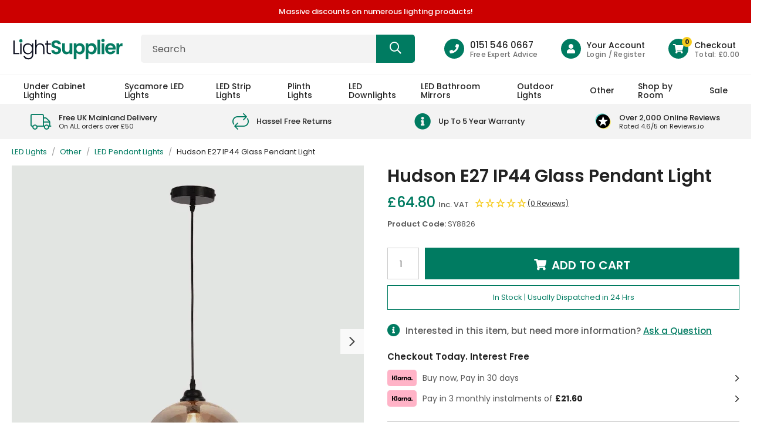

--- FILE ---
content_type: text/html; charset=utf-8
request_url: https://www.lightsupplier.co.uk/products/hudson-e27-ip44-glass-pendant-light
body_size: 40646
content:
<!doctype html>
<!--[if lt IE 7]><html class="no-js lt-ie9 lt-ie8 lt-ie7" lang="en"> <![endif]-->
<!--[if IE 7]><html class="no-js lt-ie9 lt-ie8" lang="en"> <![endif]-->
<!--[if IE 8]><html class="no-js lt-ie9" lang="en"> <![endif]-->
<!--[if IE 9 ]><html class="ie9 no-js"> <![endif]-->
<!--[if (gt IE 9)|!(IE)]><!--> <html class="no-js" lang="en-GB"> <!--<![endif]-->  
<head>

  <meta charset="utf-8" />
  <!--[if IE]><meta http-equiv='X-UA-Compatible' content='IE=edge,chrome=1' /><![endif]-->

  <title>
  
    Hudson E27 IP44 Glass Pendant Light
  
  </title>

  
    <meta name="description" content="This sleek Hudson E27 IP44 Glass Pendant Light offers a luxurious touch to your home décor with its chic chrome glass material and modern design. Perfect for any room, its IP44 rating makes it an ideal choice for kitchen and bathroom lighting. The E27 fitting provides energy-efficient lighting and a polished look. Tech" />
  

  <link rel="canonical" href="https://www.lightsupplier.co.uk/products/hudson-e27-ip44-glass-pendant-light"><link rel="shortcut icon" href="//www.lightsupplier.co.uk/cdn/shop/files/favicon_180x180.png?v=1663945257" type="image/png" crossorigin="anonymous">

  <meta name="viewport" content="width=device-width, initial-scale=1" />

  
  
  
  <meta property="og:type" content="product" />
  <meta property="og:title" content="Hudson E27 IP44 Glass Pendant Light" />
  
  <meta property="og:image" content="http://www.lightsupplier.co.uk/cdn/shop/files/SY8826_grande.gif?v=1686563984" />
  <meta property="og:image:secure_url" content="https://www.lightsupplier.co.uk/cdn/shop/files/SY8826_grande.gif?v=1686563984" />
  
  <meta property="og:image" content="http://www.lightsupplier.co.uk/cdn/shop/files/SY8826.1_grande.gif?v=1686563986" />
  <meta property="og:image:secure_url" content="https://www.lightsupplier.co.uk/cdn/shop/files/SY8826.1_grande.gif?v=1686563986" />
  
  <meta property="og:price:amount" content="64.80" />
  <meta property="og:price:currency" content="GBP" />



<meta property="og:description" content="This sleek Hudson E27 IP44 Glass Pendant Light offers a luxurious touch to your home décor with its chic chrome glass material and modern design. Perfect for any room, its IP44 rating makes it an ideal choice for kitchen and bathroom lighting. The E27 fitting provides energy-efficient lighting and a polished look. Tech" />

<meta property="og:url" content="https://www.lightsupplier.co.uk/products/hudson-e27-ip44-glass-pendant-light" />
<meta property="og:site_name" content="Lightsupplier" />
  
 

  <meta name="twitter:site" content="@lightsuppliers">
  <meta name="twitter:card" content="product" />
  <meta name="twitter:title" content="Hudson E27 IP44 Glass Pendant Light" />
  <meta name="twitter:description" content="This sleek Hudson E27 IP44 Glass Pendant Light offers a luxurious touch to your home décor with its chic chrome glass material and modern design. Perfect for any room, its IP44 rating makes it an ideal choice for kitchen and bathroom lighting. The E27 fitting provides energy-efficient lighting and a polished look.Technical SpecsPendant LightChrome Glass Finish240V RatedRequires E27 lamp1m black" />
  <meta name="twitter:image" content="http://www.lightsupplier.co.uk/cdn/shop/files/SY8826_large.gif?v=1686563984" />
  <meta name="twitter:label1" content="Price" />
  <meta name="twitter:data1" content="£64.80 GBP" />
  
  <meta name="twitter:label2" content="Brand" />
  <meta name="twitter:data2" content="SycamoreLED" />
  


  <!-- Pre Fetch -->
  <link rel="dns-prefetch preconnect" href="https://cdn.shopify.com" crossorigin>
  <link rel="dns-prefetch preconnect" href="https://app.backinstock.org" crossorigin>
  <link rel="dns-prefetch preconnect" href="http://schema.org/Product" crossorigin>
  <link rel="dns-prefetch preconnect" href="https://cloudfront.net" crossorigin>
  <link rel="dns-prefetch preconnect" href="https://vars.hotjar.com" crossorigin>
  <link rel="dns-prefetch preconnect" href="https://www.google-analytics.com" crossorigin>
  <link rel="dns-prefetch preconnect" href="https://www.googletagmanager.com" crossorigin>
  <link rel="dns-prefetch preconnect" href="https://stats.g.doubleclick.net" crossorigin>
  <link rel="dns-prefetch preconnect" href="https://googleads.g.doubleclick.net" crossorigin>
  <link rel="dns-prefetch preconnect" href="https://d1azc1qln24ryf.cloudfront.net" crossorigin>
  <link rel="dns-prefetch preconnect" href="https://connect.facebook.net" crossorigin>
  <link rel="dns-prefetch preconnect" href="https://www.clarity.ms" crossorigin>
  <link rel="dns-prefetch preconnect" href="https://d19ayerf5ehaab.cloudfront.net" crossorigin>
  
  <!-- Preload Fonts -->
  <link rel="preload" href="//www.lightsupplier.co.uk/cdn/shop/t/2/assets/poppins-v20-latin-regular.woff2" as="font" type="font/woff2" crossorigin="anonymous">
  <link rel="preload" href="//www.lightsupplier.co.uk/cdn/shop/t/2/assets/poppins-v20-latin-italic.woff2" as="font" type="font/woff2" crossorigin="anonymous">
  <link rel="preload" href="//www.lightsupplier.co.uk/cdn/shop/t/2/assets/poppins-v20-latin-500.woff2" as="font" type="font/woff2" crossorigin="anonymous">
  <link rel="preload" href="//www.lightsupplier.co.uk/cdn/shop/t/2/assets/poppins-v20-latin-500italic.woff2" as="font" type="font/woff2" crossorigin="anonymous">
  <link rel="preload" href="//www.lightsupplier.co.uk/cdn/shop/t/2/assets/poppins-v20-latin-600.woff2" as="font" type="font/woff2" crossorigin="anonymous">
  <link rel="preload" href="//www.lightsupplier.co.uk/cdn/shop/t/2/assets/poppins-v20-latin-600italic.woff2" as="font" type="font/woff2" crossorigin="anonymous">

  
  
  

<link rel="preload" as="image" href="//www.lightsupplier.co.uk/cdn/shop/files/SY8826_600x.gif?v=1686563984">
<script>
    var originalAttachEvent = window.attachEvent,
    originalAddEventListener = window.addEventListener;
    var eventListenerOverride = function(eventName,cb,p){
    if (eventName && (eventName==='onload'||eventName==='load') && cb && cb.name==='asyncLoad') {
      window.afterLoadWithEvents = window.afterLoadWithEvents || [];
      window.afterLoadWithEvents.push({
        f:cb,
        evt: 'mousemove',
        el: document
      });
      return;
    }
    if (window.attachEvent){
      originalAttachEvent(eventName,cb)
    } else {
      originalAddEventListener(eventName,cb,p)
      }
    };

    if (window.attachEvent) {
      window.attachEvent = eventListenerOverride;
    } else {
      window.addEventListener=eventListenerOverride;
    }

    const _insertBeforeElementBackup = Element.prototype.insertBefore
    Element.prototype.insertBefore= function(...args) {   
      if(args[0].outerHTML && args[0].outerHTML.indexOf("trekkie") !=-1) {
        var t=this;
        window.afterLoadWithEvents = window.afterLoadWithEvents || [];
        window.afterLoadWithEvents.push({
          f:function() {_insertBeforeElementBackup.apply(t,args)},
          evt: 'mousemove',
          el: document
        });
        return;
      }
      return _insertBeforeElementBackup.apply(this,args);  
    }
  </script>

<script>window.performance && window.performance.mark && window.performance.mark('shopify.content_for_header.start');</script><meta name="google-site-verification" content="Y6MkhD6HiLBqWRT8fLFukKtcc2_tcH4xZbyJwJmcRFA">
<meta name="google-site-verification" content="Y6MkhD6HiLBqWRT8fLFukKtcc2_tcH4xZbyJwJmcRFA">
<meta id="shopify-digital-wallet" name="shopify-digital-wallet" content="/66182906089/digital_wallets/dialog">
<meta name="shopify-checkout-api-token" content="f90c5e7136cbfee500036908bfab4d4f">
<meta id="in-context-paypal-metadata" data-shop-id="66182906089" data-venmo-supported="false" data-environment="production" data-locale="en_US" data-paypal-v4="true" data-currency="GBP">
<link rel="alternate" type="application/json+oembed" href="https://www.lightsupplier.co.uk/products/hudson-e27-ip44-glass-pendant-light.oembed">
<script async="async" src="/checkouts/internal/preloads.js?locale=en-GB"></script>
<link rel="preconnect" href="https://shop.app" crossorigin="anonymous">
<script async="async" src="https://shop.app/checkouts/internal/preloads.js?locale=en-GB&shop_id=66182906089" crossorigin="anonymous"></script>
<script id="apple-pay-shop-capabilities" type="application/json">{"shopId":66182906089,"countryCode":"GB","currencyCode":"GBP","merchantCapabilities":["supports3DS"],"merchantId":"gid:\/\/shopify\/Shop\/66182906089","merchantName":"Lightsupplier","requiredBillingContactFields":["postalAddress","email"],"requiredShippingContactFields":["postalAddress","email"],"shippingType":"shipping","supportedNetworks":["visa","maestro","masterCard","amex","discover","elo"],"total":{"type":"pending","label":"Lightsupplier","amount":"1.00"},"shopifyPaymentsEnabled":true,"supportsSubscriptions":true}</script>
<script id="shopify-features" type="application/json">{"accessToken":"f90c5e7136cbfee500036908bfab4d4f","betas":["rich-media-storefront-analytics"],"domain":"www.lightsupplier.co.uk","predictiveSearch":true,"shopId":66182906089,"locale":"en"}</script>
<script>var Shopify = Shopify || {};
Shopify.shop = "pixuslightsupplier.myshopify.com";
Shopify.locale = "en";
Shopify.currency = {"active":"GBP","rate":"1.0"};
Shopify.country = "GB";
Shopify.theme = {"name":"Lightsupplier Live Theme","id":135324860649,"schema_name":null,"schema_version":null,"theme_store_id":null,"role":"main"};
Shopify.theme.handle = "null";
Shopify.theme.style = {"id":null,"handle":null};
Shopify.cdnHost = "www.lightsupplier.co.uk/cdn";
Shopify.routes = Shopify.routes || {};
Shopify.routes.root = "/";</script>
<script type="module">!function(o){(o.Shopify=o.Shopify||{}).modules=!0}(window);</script>
<script>!function(o){function n(){var o=[];function n(){o.push(Array.prototype.slice.apply(arguments))}return n.q=o,n}var t=o.Shopify=o.Shopify||{};t.loadFeatures=n(),t.autoloadFeatures=n()}(window);</script>
<script>
  window.ShopifyPay = window.ShopifyPay || {};
  window.ShopifyPay.apiHost = "shop.app\/pay";
  window.ShopifyPay.redirectState = null;
</script>
<script id="shop-js-analytics" type="application/json">{"pageType":"product"}</script>
<script defer="defer" async type="module" src="//www.lightsupplier.co.uk/cdn/shopifycloud/shop-js/modules/v2/client.init-shop-cart-sync_BT-GjEfc.en.esm.js"></script>
<script defer="defer" async type="module" src="//www.lightsupplier.co.uk/cdn/shopifycloud/shop-js/modules/v2/chunk.common_D58fp_Oc.esm.js"></script>
<script defer="defer" async type="module" src="//www.lightsupplier.co.uk/cdn/shopifycloud/shop-js/modules/v2/chunk.modal_xMitdFEc.esm.js"></script>
<script type="module">
  await import("//www.lightsupplier.co.uk/cdn/shopifycloud/shop-js/modules/v2/client.init-shop-cart-sync_BT-GjEfc.en.esm.js");
await import("//www.lightsupplier.co.uk/cdn/shopifycloud/shop-js/modules/v2/chunk.common_D58fp_Oc.esm.js");
await import("//www.lightsupplier.co.uk/cdn/shopifycloud/shop-js/modules/v2/chunk.modal_xMitdFEc.esm.js");

  window.Shopify.SignInWithShop?.initShopCartSync?.({"fedCMEnabled":true,"windoidEnabled":true});

</script>
<script>
  window.Shopify = window.Shopify || {};
  if (!window.Shopify.featureAssets) window.Shopify.featureAssets = {};
  window.Shopify.featureAssets['shop-js'] = {"shop-cart-sync":["modules/v2/client.shop-cart-sync_DZOKe7Ll.en.esm.js","modules/v2/chunk.common_D58fp_Oc.esm.js","modules/v2/chunk.modal_xMitdFEc.esm.js"],"init-fed-cm":["modules/v2/client.init-fed-cm_B6oLuCjv.en.esm.js","modules/v2/chunk.common_D58fp_Oc.esm.js","modules/v2/chunk.modal_xMitdFEc.esm.js"],"shop-cash-offers":["modules/v2/client.shop-cash-offers_D2sdYoxE.en.esm.js","modules/v2/chunk.common_D58fp_Oc.esm.js","modules/v2/chunk.modal_xMitdFEc.esm.js"],"shop-login-button":["modules/v2/client.shop-login-button_QeVjl5Y3.en.esm.js","modules/v2/chunk.common_D58fp_Oc.esm.js","modules/v2/chunk.modal_xMitdFEc.esm.js"],"pay-button":["modules/v2/client.pay-button_DXTOsIq6.en.esm.js","modules/v2/chunk.common_D58fp_Oc.esm.js","modules/v2/chunk.modal_xMitdFEc.esm.js"],"shop-button":["modules/v2/client.shop-button_DQZHx9pm.en.esm.js","modules/v2/chunk.common_D58fp_Oc.esm.js","modules/v2/chunk.modal_xMitdFEc.esm.js"],"avatar":["modules/v2/client.avatar_BTnouDA3.en.esm.js"],"init-windoid":["modules/v2/client.init-windoid_CR1B-cfM.en.esm.js","modules/v2/chunk.common_D58fp_Oc.esm.js","modules/v2/chunk.modal_xMitdFEc.esm.js"],"init-shop-for-new-customer-accounts":["modules/v2/client.init-shop-for-new-customer-accounts_C_vY_xzh.en.esm.js","modules/v2/client.shop-login-button_QeVjl5Y3.en.esm.js","modules/v2/chunk.common_D58fp_Oc.esm.js","modules/v2/chunk.modal_xMitdFEc.esm.js"],"init-shop-email-lookup-coordinator":["modules/v2/client.init-shop-email-lookup-coordinator_BI7n9ZSv.en.esm.js","modules/v2/chunk.common_D58fp_Oc.esm.js","modules/v2/chunk.modal_xMitdFEc.esm.js"],"init-shop-cart-sync":["modules/v2/client.init-shop-cart-sync_BT-GjEfc.en.esm.js","modules/v2/chunk.common_D58fp_Oc.esm.js","modules/v2/chunk.modal_xMitdFEc.esm.js"],"shop-toast-manager":["modules/v2/client.shop-toast-manager_DiYdP3xc.en.esm.js","modules/v2/chunk.common_D58fp_Oc.esm.js","modules/v2/chunk.modal_xMitdFEc.esm.js"],"init-customer-accounts":["modules/v2/client.init-customer-accounts_D9ZNqS-Q.en.esm.js","modules/v2/client.shop-login-button_QeVjl5Y3.en.esm.js","modules/v2/chunk.common_D58fp_Oc.esm.js","modules/v2/chunk.modal_xMitdFEc.esm.js"],"init-customer-accounts-sign-up":["modules/v2/client.init-customer-accounts-sign-up_iGw4briv.en.esm.js","modules/v2/client.shop-login-button_QeVjl5Y3.en.esm.js","modules/v2/chunk.common_D58fp_Oc.esm.js","modules/v2/chunk.modal_xMitdFEc.esm.js"],"shop-follow-button":["modules/v2/client.shop-follow-button_CqMgW2wH.en.esm.js","modules/v2/chunk.common_D58fp_Oc.esm.js","modules/v2/chunk.modal_xMitdFEc.esm.js"],"checkout-modal":["modules/v2/client.checkout-modal_xHeaAweL.en.esm.js","modules/v2/chunk.common_D58fp_Oc.esm.js","modules/v2/chunk.modal_xMitdFEc.esm.js"],"shop-login":["modules/v2/client.shop-login_D91U-Q7h.en.esm.js","modules/v2/chunk.common_D58fp_Oc.esm.js","modules/v2/chunk.modal_xMitdFEc.esm.js"],"lead-capture":["modules/v2/client.lead-capture_BJmE1dJe.en.esm.js","modules/v2/chunk.common_D58fp_Oc.esm.js","modules/v2/chunk.modal_xMitdFEc.esm.js"],"payment-terms":["modules/v2/client.payment-terms_Ci9AEqFq.en.esm.js","modules/v2/chunk.common_D58fp_Oc.esm.js","modules/v2/chunk.modal_xMitdFEc.esm.js"]};
</script>
<script>(function() {
  var isLoaded = false;
  function asyncLoad() {
    if (isLoaded) return;
    isLoaded = true;
    var urls = ["https:\/\/s3.eu-west-1.amazonaws.com\/production-klarna-il-shopify-osm\/a6c5e37d3b587ca7438f15aa90b429b47085a035\/pixuslightsupplier.myshopify.com-1708626362026.js?shop=pixuslightsupplier.myshopify.com","https:\/\/pixel.wetracked.io\/pixuslightsupplier.myshopify.com\/events.js?shop=pixuslightsupplier.myshopify.com","https:\/\/static.ablestar.app\/link-manager\/404-tracker\/66182906089\/516b71bc-a19d-495b-b6ae-e0d7af6d1e84.js?shop=pixuslightsupplier.myshopify.com","\/\/backinstock.useamp.com\/widget\/67398_1767158975.js?category=bis\u0026v=6\u0026shop=pixuslightsupplier.myshopify.com"];
    for (var i = 0; i < urls.length; i++) {
      var s = document.createElement('script');
      s.type = 'text/javascript';
      s.async = true;
      s.src = urls[i];
      var x = document.getElementsByTagName('script')[0];
      x.parentNode.insertBefore(s, x);
    }
  };
  if(window.attachEvent) {
    window.attachEvent('onload', asyncLoad);
  } else {
    window.addEventListener('load', asyncLoad, false);
  }
})();</script>
<script id="__st">var __st={"a":66182906089,"offset":0,"reqid":"509d103b-e848-4f9f-bf64-33892ca0e3e8-1769430687","pageurl":"www.lightsupplier.co.uk\/products\/hudson-e27-ip44-glass-pendant-light","u":"31903bc2bc22","p":"product","rtyp":"product","rid":8131348922601};</script>
<script>window.ShopifyPaypalV4VisibilityTracking = true;</script>
<script id="captcha-bootstrap">!function(){'use strict';const t='contact',e='account',n='new_comment',o=[[t,t],['blogs',n],['comments',n],[t,'customer']],c=[[e,'customer_login'],[e,'guest_login'],[e,'recover_customer_password'],[e,'create_customer']],r=t=>t.map((([t,e])=>`form[action*='/${t}']:not([data-nocaptcha='true']) input[name='form_type'][value='${e}']`)).join(','),a=t=>()=>t?[...document.querySelectorAll(t)].map((t=>t.form)):[];function s(){const t=[...o],e=r(t);return a(e)}const i='password',u='form_key',d=['recaptcha-v3-token','g-recaptcha-response','h-captcha-response',i],f=()=>{try{return window.sessionStorage}catch{return}},m='__shopify_v',_=t=>t.elements[u];function p(t,e,n=!1){try{const o=window.sessionStorage,c=JSON.parse(o.getItem(e)),{data:r}=function(t){const{data:e,action:n}=t;return t[m]||n?{data:e,action:n}:{data:t,action:n}}(c);for(const[e,n]of Object.entries(r))t.elements[e]&&(t.elements[e].value=n);n&&o.removeItem(e)}catch(o){console.error('form repopulation failed',{error:o})}}const l='form_type',E='cptcha';function T(t){t.dataset[E]=!0}const w=window,h=w.document,L='Shopify',v='ce_forms',y='captcha';let A=!1;((t,e)=>{const n=(g='f06e6c50-85a8-45c8-87d0-21a2b65856fe',I='https://cdn.shopify.com/shopifycloud/storefront-forms-hcaptcha/ce_storefront_forms_captcha_hcaptcha.v1.5.2.iife.js',D={infoText:'Protected by hCaptcha',privacyText:'Privacy',termsText:'Terms'},(t,e,n)=>{const o=w[L][v],c=o.bindForm;if(c)return c(t,g,e,D).then(n);var r;o.q.push([[t,g,e,D],n]),r=I,A||(h.body.append(Object.assign(h.createElement('script'),{id:'captcha-provider',async:!0,src:r})),A=!0)});var g,I,D;w[L]=w[L]||{},w[L][v]=w[L][v]||{},w[L][v].q=[],w[L][y]=w[L][y]||{},w[L][y].protect=function(t,e){n(t,void 0,e),T(t)},Object.freeze(w[L][y]),function(t,e,n,w,h,L){const[v,y,A,g]=function(t,e,n){const i=e?o:[],u=t?c:[],d=[...i,...u],f=r(d),m=r(i),_=r(d.filter((([t,e])=>n.includes(e))));return[a(f),a(m),a(_),s()]}(w,h,L),I=t=>{const e=t.target;return e instanceof HTMLFormElement?e:e&&e.form},D=t=>v().includes(t);t.addEventListener('submit',(t=>{const e=I(t);if(!e)return;const n=D(e)&&!e.dataset.hcaptchaBound&&!e.dataset.recaptchaBound,o=_(e),c=g().includes(e)&&(!o||!o.value);(n||c)&&t.preventDefault(),c&&!n&&(function(t){try{if(!f())return;!function(t){const e=f();if(!e)return;const n=_(t);if(!n)return;const o=n.value;o&&e.removeItem(o)}(t);const e=Array.from(Array(32),(()=>Math.random().toString(36)[2])).join('');!function(t,e){_(t)||t.append(Object.assign(document.createElement('input'),{type:'hidden',name:u})),t.elements[u].value=e}(t,e),function(t,e){const n=f();if(!n)return;const o=[...t.querySelectorAll(`input[type='${i}']`)].map((({name:t})=>t)),c=[...d,...o],r={};for(const[a,s]of new FormData(t).entries())c.includes(a)||(r[a]=s);n.setItem(e,JSON.stringify({[m]:1,action:t.action,data:r}))}(t,e)}catch(e){console.error('failed to persist form',e)}}(e),e.submit())}));const S=(t,e)=>{t&&!t.dataset[E]&&(n(t,e.some((e=>e===t))),T(t))};for(const o of['focusin','change'])t.addEventListener(o,(t=>{const e=I(t);D(e)&&S(e,y())}));const B=e.get('form_key'),M=e.get(l),P=B&&M;t.addEventListener('DOMContentLoaded',(()=>{const t=y();if(P)for(const e of t)e.elements[l].value===M&&p(e,B);[...new Set([...A(),...v().filter((t=>'true'===t.dataset.shopifyCaptcha))])].forEach((e=>S(e,t)))}))}(h,new URLSearchParams(w.location.search),n,t,e,['guest_login'])})(!0,!0)}();</script>
<script integrity="sha256-4kQ18oKyAcykRKYeNunJcIwy7WH5gtpwJnB7kiuLZ1E=" data-source-attribution="shopify.loadfeatures" defer="defer" src="//www.lightsupplier.co.uk/cdn/shopifycloud/storefront/assets/storefront/load_feature-a0a9edcb.js" crossorigin="anonymous"></script>
<script crossorigin="anonymous" defer="defer" src="//www.lightsupplier.co.uk/cdn/shopifycloud/storefront/assets/shopify_pay/storefront-65b4c6d7.js?v=20250812"></script>
<script data-source-attribution="shopify.dynamic_checkout.dynamic.init">var Shopify=Shopify||{};Shopify.PaymentButton=Shopify.PaymentButton||{isStorefrontPortableWallets:!0,init:function(){window.Shopify.PaymentButton.init=function(){};var t=document.createElement("script");t.src="https://www.lightsupplier.co.uk/cdn/shopifycloud/portable-wallets/latest/portable-wallets.en.js",t.type="module",document.head.appendChild(t)}};
</script>
<script data-source-attribution="shopify.dynamic_checkout.buyer_consent">
  function portableWalletsHideBuyerConsent(e){var t=document.getElementById("shopify-buyer-consent"),n=document.getElementById("shopify-subscription-policy-button");t&&n&&(t.classList.add("hidden"),t.setAttribute("aria-hidden","true"),n.removeEventListener("click",e))}function portableWalletsShowBuyerConsent(e){var t=document.getElementById("shopify-buyer-consent"),n=document.getElementById("shopify-subscription-policy-button");t&&n&&(t.classList.remove("hidden"),t.removeAttribute("aria-hidden"),n.addEventListener("click",e))}window.Shopify?.PaymentButton&&(window.Shopify.PaymentButton.hideBuyerConsent=portableWalletsHideBuyerConsent,window.Shopify.PaymentButton.showBuyerConsent=portableWalletsShowBuyerConsent);
</script>
<script data-source-attribution="shopify.dynamic_checkout.cart.bootstrap">document.addEventListener("DOMContentLoaded",(function(){function t(){return document.querySelector("shopify-accelerated-checkout-cart, shopify-accelerated-checkout")}if(t())Shopify.PaymentButton.init();else{new MutationObserver((function(e,n){t()&&(Shopify.PaymentButton.init(),n.disconnect())})).observe(document.body,{childList:!0,subtree:!0})}}));
</script>
<link id="shopify-accelerated-checkout-styles" rel="stylesheet" media="screen" href="https://www.lightsupplier.co.uk/cdn/shopifycloud/portable-wallets/latest/accelerated-checkout-backwards-compat.css" crossorigin="anonymous">
<style id="shopify-accelerated-checkout-cart">
        #shopify-buyer-consent {
  margin-top: 1em;
  display: inline-block;
  width: 100%;
}

#shopify-buyer-consent.hidden {
  display: none;
}

#shopify-subscription-policy-button {
  background: none;
  border: none;
  padding: 0;
  text-decoration: underline;
  font-size: inherit;
  cursor: pointer;
}

#shopify-subscription-policy-button::before {
  box-shadow: none;
}

      </style>

<script>window.performance && window.performance.mark && window.performance.mark('shopify.content_for_header.end');</script>

  
    <link rel="preload stylesheet" href="//www.lightsupplier.co.uk/cdn/shop/t/2/assets/product-essential.css?v=24757402674693401271717658668" as="style">
  

  <!--[if lt IE 9]>
  <script src="//html5shiv.googlecode.com/svn/trunk/html5.js" type="text/javascript"></script>
  <![endif]-->

  

  
  <link rel="publisher" href="https://plus.google.com/+LightsupplierUk">
<meta name="google-site-verification" content="p4YfUA3JaQtWUEyejLzRwlwJJGnzxskYYHqnkSfbyWo">
<meta name="p:domain_verify" content="b66787661fe85455c865db559b22f8c9">
<meta name="msvalidate.01" content="174B8F8247A75FD2E0EE99E16A10E3F7">
<meta name="google-site-verification" content="L8tcvGvckrRcDmATwMT_DvpRoVPacUBE47QM_q43gAM">

<script src="https://www.googleoptimize.com/optimize.js?id=OPT-5ZKKVD4"></script>

<script>(function(w,d,t,r,u){var f,n,i;w[u]=w[u]||[],f=function(){var o={ti:"15005894"};o.q=w[u],w[u]=new UET(o),w[u].push("pageLoad")},n=d.createElement(t),n.src=r,n.async=1,n.onload=n.onreadystatechange=function(){var s=this.readyState;s&&s!=="loaded"&&s!=="complete"||(f(),n.onload=n.onreadystatechange=null)},i=d.getElementsByTagName(t)[0],i.parentNode.insertBefore(n,i)})(window,document,"script","//bat.bing.com/bat.js","uetq");</script>

<!-- Google Tag Manager -->
<script>(function(w,d,s,l,i){w[l]=w[l]||[];w[l].push({'gtm.start':
new Date().getTime(),event:'gtm.js'});var f=d.getElementsByTagName(s)[0],
j=d.createElement(s),dl=l!='dataLayer'?'&l='+l:'';j.async=true;j.src=
'https://www.googletagmanager.com/gtm.js?id='+i+dl;f.parentNode.insertBefore(j,f);
})(window,document,'script','dataLayer','GTM-MZ64P69');</script>
<!-- End Google Tag Manager -->

<script type="text/javascript">
    (function(c,l,a,r,i,t,y){
        c[a]=c[a]||function(){(c[a].q=c[a].q||[]).push(arguments)};
        t=l.createElement(r);t.async=1;t.src="https://www.clarity.ms/tag/"+i;
        y=l.getElementsByTagName(r)[0];y.parentNode.insertBefore(t,y);
    })(window, document, "clarity", "script", "8ttv4p4ucz");
</script>

<!-- Facebook Pixel Code -->
<script>
  !function(f,b,e,v,n,t,s)
  {if(f.fbq)return;n=f.fbq=function(){n.callMethod?
  n.callMethod.apply(n,arguments):n.queue.push(arguments)};
  if(!f._fbq)f._fbq=n;n.push=n;n.loaded=!0;n.version='2.0';
  n.queue=[];t=b.createElement(e);t.async=!0;
  t.src=v;s=b.getElementsByTagName(e)[0];
  s.parentNode.insertBefore(t,s)}(window, document,'script',
  'https://connect.facebook.net/en_US/fbevents.js');
  fbq('init', '154472785145397');
  fbq('track', 'PageView');
</script>
<noscript><img height="1" width="1" style="display:none" src="https://www.facebook.com/tr?id=154472785145397&ev=PageView&noscript=1"></noscript>
<!-- End Facebook Pixel Code -->
  

  <!--begin-boost-pfs-filter-css-->
    <link rel="preload stylesheet" href="//www.lightsupplier.co.uk/cdn/shop/t/2/assets/boost-pfs-instant-search.css?v=49615345288930719331662995137" as="style"><link href="//www.lightsupplier.co.uk/cdn/shop/t/2/assets/boost-pfs-custom.css?v=128394668788249467391678077307" rel="stylesheet" type="text/css" media="all" />
<style data-id="boost-pfs-style" type="text/css">
    .boost-pfs-filter-option-title-text {}

   .boost-pfs-filter-tree-v .boost-pfs-filter-option-title-text:before {}
    .boost-pfs-filter-tree-v .boost-pfs-filter-option.boost-pfs-filter-option-collapsed .boost-pfs-filter-option-title-text:before {}
    .boost-pfs-filter-tree-h .boost-pfs-filter-option-title-heading:before {}

    .boost-pfs-filter-refine-by .boost-pfs-filter-option-title h3 {}

    .boost-pfs-filter-option-content .boost-pfs-filter-option-item-list .boost-pfs-filter-option-item button,
    .boost-pfs-filter-option-content .boost-pfs-filter-option-item-list .boost-pfs-filter-option-item .boost-pfs-filter-button,
    .boost-pfs-filter-option-range-amount input,
    .boost-pfs-filter-tree-v .boost-pfs-filter-refine-by .boost-pfs-filter-refine-by-items .refine-by-item,
    .boost-pfs-filter-refine-by-wrapper-v .boost-pfs-filter-refine-by .boost-pfs-filter-refine-by-items .refine-by-item,
    .boost-pfs-filter-refine-by .boost-pfs-filter-option-title,
    .boost-pfs-filter-refine-by .boost-pfs-filter-refine-by-items .refine-by-item>a,
    .boost-pfs-filter-refine-by>span,
    .boost-pfs-filter-clear,
    .boost-pfs-filter-clear-all{}
    .boost-pfs-filter-tree-h .boost-pfs-filter-pc .boost-pfs-filter-refine-by-items .refine-by-item .boost-pfs-filter-clear .refine-by-type, 
    .boost-pfs-filter-refine-by-wrapper-h .boost-pfs-filter-pc .boost-pfs-filter-refine-by-items .refine-by-item .boost-pfs-filter-clear .refine-by-type {}

    .boost-pfs-filter-option-multi-level-collections .boost-pfs-filter-option-multi-level-list .boost-pfs-filter-option-item .boost-pfs-filter-button-arrow .boost-pfs-arrow:before,
    .boost-pfs-filter-option-multi-level-tag .boost-pfs-filter-option-multi-level-list .boost-pfs-filter-option-item .boost-pfs-filter-button-arrow .boost-pfs-arrow:before {}

    .boost-pfs-filter-refine-by-wrapper-v .boost-pfs-filter-refine-by .boost-pfs-filter-refine-by-items .refine-by-item .boost-pfs-filter-clear:after, 
    .boost-pfs-filter-refine-by-wrapper-v .boost-pfs-filter-refine-by .boost-pfs-filter-refine-by-items .refine-by-item .boost-pfs-filter-clear:before, 
    .boost-pfs-filter-tree-v .boost-pfs-filter-refine-by .boost-pfs-filter-refine-by-items .refine-by-item .boost-pfs-filter-clear:after, 
    .boost-pfs-filter-tree-v .boost-pfs-filter-refine-by .boost-pfs-filter-refine-by-items .refine-by-item .boost-pfs-filter-clear:before,
    .boost-pfs-filter-refine-by-wrapper-h .boost-pfs-filter-pc .boost-pfs-filter-refine-by-items .refine-by-item .boost-pfs-filter-clear:after, 
    .boost-pfs-filter-refine-by-wrapper-h .boost-pfs-filter-pc .boost-pfs-filter-refine-by-items .refine-by-item .boost-pfs-filter-clear:before, 
    .boost-pfs-filter-tree-h .boost-pfs-filter-pc .boost-pfs-filter-refine-by-items .refine-by-item .boost-pfs-filter-clear:after, 
    .boost-pfs-filter-tree-h .boost-pfs-filter-pc .boost-pfs-filter-refine-by-items .refine-by-item .boost-pfs-filter-clear:before {}
    .boost-pfs-filter-option-range-slider .noUi-value-horizontal {}

    .boost-pfs-filter-tree-mobile-button button,
    .boost-pfs-filter-top-sorting-mobile button {}
    .boost-pfs-filter-top-sorting-mobile button>span:after {}
  </style>
  <!--end-boost-pfs-filter-css-->

<!-- BEGIN app block: shopify://apps/klaviyo-email-marketing-sms/blocks/klaviyo-onsite-embed/2632fe16-c075-4321-a88b-50b567f42507 -->












  <script async src="https://static.klaviyo.com/onsite/js/R82XEL/klaviyo.js?company_id=R82XEL"></script>
  <script>!function(){if(!window.klaviyo){window._klOnsite=window._klOnsite||[];try{window.klaviyo=new Proxy({},{get:function(n,i){return"push"===i?function(){var n;(n=window._klOnsite).push.apply(n,arguments)}:function(){for(var n=arguments.length,o=new Array(n),w=0;w<n;w++)o[w]=arguments[w];var t="function"==typeof o[o.length-1]?o.pop():void 0,e=new Promise((function(n){window._klOnsite.push([i].concat(o,[function(i){t&&t(i),n(i)}]))}));return e}}})}catch(n){window.klaviyo=window.klaviyo||[],window.klaviyo.push=function(){var n;(n=window._klOnsite).push.apply(n,arguments)}}}}();</script>

  
    <script id="viewed_product">
      if (item == null) {
        var _learnq = _learnq || [];

        var MetafieldReviews = null
        var MetafieldYotpoRating = null
        var MetafieldYotpoCount = null
        var MetafieldLooxRating = null
        var MetafieldLooxCount = null
        var okendoProduct = null
        var okendoProductReviewCount = null
        var okendoProductReviewAverageValue = null
        try {
          // The following fields are used for Customer Hub recently viewed in order to add reviews.
          // This information is not part of __kla_viewed. Instead, it is part of __kla_viewed_reviewed_items
          MetafieldReviews = {};
          MetafieldYotpoRating = null
          MetafieldYotpoCount = null
          MetafieldLooxRating = null
          MetafieldLooxCount = null

          okendoProduct = null
          // If the okendo metafield is not legacy, it will error, which then requires the new json formatted data
          if (okendoProduct && 'error' in okendoProduct) {
            okendoProduct = null
          }
          okendoProductReviewCount = okendoProduct ? okendoProduct.reviewCount : null
          okendoProductReviewAverageValue = okendoProduct ? okendoProduct.reviewAverageValue : null
        } catch (error) {
          console.error('Error in Klaviyo onsite reviews tracking:', error);
        }

        var item = {
          Name: "Hudson E27 IP44 Glass Pendant Light",
          ProductID: 8131348922601,
          Categories: ["Contemporary Pendants","Indoor Lighting","Industrial Style Pendants","LED Bathroom Lighting","LED Bathroom Lights","LED Kitchen Lights","LED Lights for Bedrooms","LED Lights for Living Rooms","LED Pendant Lights","Sycamore Lighting","Vintage Pendants"],
          ImageURL: "https://www.lightsupplier.co.uk/cdn/shop/files/SY8826_grande.gif?v=1686563984",
          URL: "https://www.lightsupplier.co.uk/products/hudson-e27-ip44-glass-pendant-light",
          Brand: "SycamoreLED",
          Price: "£64.80",
          Value: "64.80",
          CompareAtPrice: "£0.00"
        };
        _learnq.push(['track', 'Viewed Product', item]);
        _learnq.push(['trackViewedItem', {
          Title: item.Name,
          ItemId: item.ProductID,
          Categories: item.Categories,
          ImageUrl: item.ImageURL,
          Url: item.URL,
          Metadata: {
            Brand: item.Brand,
            Price: item.Price,
            Value: item.Value,
            CompareAtPrice: item.CompareAtPrice
          },
          metafields:{
            reviews: MetafieldReviews,
            yotpo:{
              rating: MetafieldYotpoRating,
              count: MetafieldYotpoCount,
            },
            loox:{
              rating: MetafieldLooxRating,
              count: MetafieldLooxCount,
            },
            okendo: {
              rating: okendoProductReviewAverageValue,
              count: okendoProductReviewCount,
            }
          }
        }]);
      }
    </script>
  




  <script>
    window.klaviyoReviewsProductDesignMode = false
  </script>







<!-- END app block --><link href="https://monorail-edge.shopifysvc.com" rel="dns-prefetch">
<script>(function(){if ("sendBeacon" in navigator && "performance" in window) {try {var session_token_from_headers = performance.getEntriesByType('navigation')[0].serverTiming.find(x => x.name == '_s').description;} catch {var session_token_from_headers = undefined;}var session_cookie_matches = document.cookie.match(/_shopify_s=([^;]*)/);var session_token_from_cookie = session_cookie_matches && session_cookie_matches.length === 2 ? session_cookie_matches[1] : "";var session_token = session_token_from_headers || session_token_from_cookie || "";function handle_abandonment_event(e) {var entries = performance.getEntries().filter(function(entry) {return /monorail-edge.shopifysvc.com/.test(entry.name);});if (!window.abandonment_tracked && entries.length === 0) {window.abandonment_tracked = true;var currentMs = Date.now();var navigation_start = performance.timing.navigationStart;var payload = {shop_id: 66182906089,url: window.location.href,navigation_start,duration: currentMs - navigation_start,session_token,page_type: "product"};window.navigator.sendBeacon("https://monorail-edge.shopifysvc.com/v1/produce", JSON.stringify({schema_id: "online_store_buyer_site_abandonment/1.1",payload: payload,metadata: {event_created_at_ms: currentMs,event_sent_at_ms: currentMs}}));}}window.addEventListener('pagehide', handle_abandonment_event);}}());</script>
<script id="web-pixels-manager-setup">(function e(e,d,r,n,o){if(void 0===o&&(o={}),!Boolean(null===(a=null===(i=window.Shopify)||void 0===i?void 0:i.analytics)||void 0===a?void 0:a.replayQueue)){var i,a;window.Shopify=window.Shopify||{};var t=window.Shopify;t.analytics=t.analytics||{};var s=t.analytics;s.replayQueue=[],s.publish=function(e,d,r){return s.replayQueue.push([e,d,r]),!0};try{self.performance.mark("wpm:start")}catch(e){}var l=function(){var e={modern:/Edge?\/(1{2}[4-9]|1[2-9]\d|[2-9]\d{2}|\d{4,})\.\d+(\.\d+|)|Firefox\/(1{2}[4-9]|1[2-9]\d|[2-9]\d{2}|\d{4,})\.\d+(\.\d+|)|Chrom(ium|e)\/(9{2}|\d{3,})\.\d+(\.\d+|)|(Maci|X1{2}).+ Version\/(15\.\d+|(1[6-9]|[2-9]\d|\d{3,})\.\d+)([,.]\d+|)( \(\w+\)|)( Mobile\/\w+|) Safari\/|Chrome.+OPR\/(9{2}|\d{3,})\.\d+\.\d+|(CPU[ +]OS|iPhone[ +]OS|CPU[ +]iPhone|CPU IPhone OS|CPU iPad OS)[ +]+(15[._]\d+|(1[6-9]|[2-9]\d|\d{3,})[._]\d+)([._]\d+|)|Android:?[ /-](13[3-9]|1[4-9]\d|[2-9]\d{2}|\d{4,})(\.\d+|)(\.\d+|)|Android.+Firefox\/(13[5-9]|1[4-9]\d|[2-9]\d{2}|\d{4,})\.\d+(\.\d+|)|Android.+Chrom(ium|e)\/(13[3-9]|1[4-9]\d|[2-9]\d{2}|\d{4,})\.\d+(\.\d+|)|SamsungBrowser\/([2-9]\d|\d{3,})\.\d+/,legacy:/Edge?\/(1[6-9]|[2-9]\d|\d{3,})\.\d+(\.\d+|)|Firefox\/(5[4-9]|[6-9]\d|\d{3,})\.\d+(\.\d+|)|Chrom(ium|e)\/(5[1-9]|[6-9]\d|\d{3,})\.\d+(\.\d+|)([\d.]+$|.*Safari\/(?![\d.]+ Edge\/[\d.]+$))|(Maci|X1{2}).+ Version\/(10\.\d+|(1[1-9]|[2-9]\d|\d{3,})\.\d+)([,.]\d+|)( \(\w+\)|)( Mobile\/\w+|) Safari\/|Chrome.+OPR\/(3[89]|[4-9]\d|\d{3,})\.\d+\.\d+|(CPU[ +]OS|iPhone[ +]OS|CPU[ +]iPhone|CPU IPhone OS|CPU iPad OS)[ +]+(10[._]\d+|(1[1-9]|[2-9]\d|\d{3,})[._]\d+)([._]\d+|)|Android:?[ /-](13[3-9]|1[4-9]\d|[2-9]\d{2}|\d{4,})(\.\d+|)(\.\d+|)|Mobile Safari.+OPR\/([89]\d|\d{3,})\.\d+\.\d+|Android.+Firefox\/(13[5-9]|1[4-9]\d|[2-9]\d{2}|\d{4,})\.\d+(\.\d+|)|Android.+Chrom(ium|e)\/(13[3-9]|1[4-9]\d|[2-9]\d{2}|\d{4,})\.\d+(\.\d+|)|Android.+(UC? ?Browser|UCWEB|U3)[ /]?(15\.([5-9]|\d{2,})|(1[6-9]|[2-9]\d|\d{3,})\.\d+)\.\d+|SamsungBrowser\/(5\.\d+|([6-9]|\d{2,})\.\d+)|Android.+MQ{2}Browser\/(14(\.(9|\d{2,})|)|(1[5-9]|[2-9]\d|\d{3,})(\.\d+|))(\.\d+|)|K[Aa][Ii]OS\/(3\.\d+|([4-9]|\d{2,})\.\d+)(\.\d+|)/},d=e.modern,r=e.legacy,n=navigator.userAgent;return n.match(d)?"modern":n.match(r)?"legacy":"unknown"}(),u="modern"===l?"modern":"legacy",c=(null!=n?n:{modern:"",legacy:""})[u],f=function(e){return[e.baseUrl,"/wpm","/b",e.hashVersion,"modern"===e.buildTarget?"m":"l",".js"].join("")}({baseUrl:d,hashVersion:r,buildTarget:u}),m=function(e){var d=e.version,r=e.bundleTarget,n=e.surface,o=e.pageUrl,i=e.monorailEndpoint;return{emit:function(e){var a=e.status,t=e.errorMsg,s=(new Date).getTime(),l=JSON.stringify({metadata:{event_sent_at_ms:s},events:[{schema_id:"web_pixels_manager_load/3.1",payload:{version:d,bundle_target:r,page_url:o,status:a,surface:n,error_msg:t},metadata:{event_created_at_ms:s}}]});if(!i)return console&&console.warn&&console.warn("[Web Pixels Manager] No Monorail endpoint provided, skipping logging."),!1;try{return self.navigator.sendBeacon.bind(self.navigator)(i,l)}catch(e){}var u=new XMLHttpRequest;try{return u.open("POST",i,!0),u.setRequestHeader("Content-Type","text/plain"),u.send(l),!0}catch(e){return console&&console.warn&&console.warn("[Web Pixels Manager] Got an unhandled error while logging to Monorail."),!1}}}}({version:r,bundleTarget:l,surface:e.surface,pageUrl:self.location.href,monorailEndpoint:e.monorailEndpoint});try{o.browserTarget=l,function(e){var d=e.src,r=e.async,n=void 0===r||r,o=e.onload,i=e.onerror,a=e.sri,t=e.scriptDataAttributes,s=void 0===t?{}:t,l=document.createElement("script"),u=document.querySelector("head"),c=document.querySelector("body");if(l.async=n,l.src=d,a&&(l.integrity=a,l.crossOrigin="anonymous"),s)for(var f in s)if(Object.prototype.hasOwnProperty.call(s,f))try{l.dataset[f]=s[f]}catch(e){}if(o&&l.addEventListener("load",o),i&&l.addEventListener("error",i),u)u.appendChild(l);else{if(!c)throw new Error("Did not find a head or body element to append the script");c.appendChild(l)}}({src:f,async:!0,onload:function(){if(!function(){var e,d;return Boolean(null===(d=null===(e=window.Shopify)||void 0===e?void 0:e.analytics)||void 0===d?void 0:d.initialized)}()){var d=window.webPixelsManager.init(e)||void 0;if(d){var r=window.Shopify.analytics;r.replayQueue.forEach((function(e){var r=e[0],n=e[1],o=e[2];d.publishCustomEvent(r,n,o)})),r.replayQueue=[],r.publish=d.publishCustomEvent,r.visitor=d.visitor,r.initialized=!0}}},onerror:function(){return m.emit({status:"failed",errorMsg:"".concat(f," has failed to load")})},sri:function(e){var d=/^sha384-[A-Za-z0-9+/=]+$/;return"string"==typeof e&&d.test(e)}(c)?c:"",scriptDataAttributes:o}),m.emit({status:"loading"})}catch(e){m.emit({status:"failed",errorMsg:(null==e?void 0:e.message)||"Unknown error"})}}})({shopId: 66182906089,storefrontBaseUrl: "https://www.lightsupplier.co.uk",extensionsBaseUrl: "https://extensions.shopifycdn.com/cdn/shopifycloud/web-pixels-manager",monorailEndpoint: "https://monorail-edge.shopifysvc.com/unstable/produce_batch",surface: "storefront-renderer",enabledBetaFlags: ["2dca8a86"],webPixelsConfigList: [{"id":"2371158390","configuration":"{\"account_ID\":\"372687\",\"google_analytics_tracking_tag\":\"1\",\"measurement_id\":\"2\",\"api_secret\":\"3\",\"shop_settings\":\"{\\\"custom_pixel_script\\\":\\\"https:\\\\\\\/\\\\\\\/storage.googleapis.com\\\\\\\/gsf-scripts\\\\\\\/custom-pixels\\\\\\\/pixuslightsupplier.js\\\"}\"}","eventPayloadVersion":"v1","runtimeContext":"LAX","scriptVersion":"c6b888297782ed4a1cba19cda43d6625","type":"APP","apiClientId":1558137,"privacyPurposes":[],"dataSharingAdjustments":{"protectedCustomerApprovalScopes":["read_customer_address","read_customer_email","read_customer_name","read_customer_personal_data","read_customer_phone"]}},{"id":"997065078","configuration":"{\"config\":\"{\\\"google_tag_ids\\\":[\\\"G-DWD8KRPJLR\\\",\\\"AW-986994212\\\",\\\"GT-NCTDLXS\\\"],\\\"target_country\\\":\\\"GB\\\",\\\"gtag_events\\\":[{\\\"type\\\":\\\"begin_checkout\\\",\\\"action_label\\\":[\\\"G-DWD8KRPJLR\\\",\\\"AW-986994212\\\/1IGKCPHDtKYaEKSs0dYD\\\"]},{\\\"type\\\":\\\"search\\\",\\\"action_label\\\":[\\\"G-DWD8KRPJLR\\\",\\\"AW-986994212\\\/tS7ICP3DtKYaEKSs0dYD\\\"]},{\\\"type\\\":\\\"view_item\\\",\\\"action_label\\\":[\\\"G-DWD8KRPJLR\\\",\\\"AW-986994212\\\/YhIVCPrDtKYaEKSs0dYD\\\",\\\"MC-39HY65FJZ3\\\"]},{\\\"type\\\":\\\"purchase\\\",\\\"action_label\\\":[\\\"G-DWD8KRPJLR\\\",\\\"AW-986994212\\\/-TqACO7DtKYaEKSs0dYD\\\",\\\"MC-39HY65FJZ3\\\"]},{\\\"type\\\":\\\"page_view\\\",\\\"action_label\\\":[\\\"G-DWD8KRPJLR\\\",\\\"AW-986994212\\\/udqtCPfDtKYaEKSs0dYD\\\",\\\"MC-39HY65FJZ3\\\"]},{\\\"type\\\":\\\"add_payment_info\\\",\\\"action_label\\\":[\\\"G-DWD8KRPJLR\\\",\\\"AW-986994212\\\/SDSdCIDEtKYaEKSs0dYD\\\"]},{\\\"type\\\":\\\"add_to_cart\\\",\\\"action_label\\\":[\\\"G-DWD8KRPJLR\\\",\\\"AW-986994212\\\/peaQCPTDtKYaEKSs0dYD\\\"]}],\\\"enable_monitoring_mode\\\":false}\"}","eventPayloadVersion":"v1","runtimeContext":"OPEN","scriptVersion":"b2a88bafab3e21179ed38636efcd8a93","type":"APP","apiClientId":1780363,"privacyPurposes":[],"dataSharingAdjustments":{"protectedCustomerApprovalScopes":["read_customer_address","read_customer_email","read_customer_name","read_customer_personal_data","read_customer_phone"]}},{"id":"shopify-app-pixel","configuration":"{}","eventPayloadVersion":"v1","runtimeContext":"STRICT","scriptVersion":"0450","apiClientId":"shopify-pixel","type":"APP","privacyPurposes":["ANALYTICS","MARKETING"]},{"id":"shopify-custom-pixel","eventPayloadVersion":"v1","runtimeContext":"LAX","scriptVersion":"0450","apiClientId":"shopify-pixel","type":"CUSTOM","privacyPurposes":["ANALYTICS","MARKETING"]}],isMerchantRequest: false,initData: {"shop":{"name":"Lightsupplier","paymentSettings":{"currencyCode":"GBP"},"myshopifyDomain":"pixuslightsupplier.myshopify.com","countryCode":"GB","storefrontUrl":"https:\/\/www.lightsupplier.co.uk"},"customer":null,"cart":null,"checkout":null,"productVariants":[{"price":{"amount":64.8,"currencyCode":"GBP"},"product":{"title":"Hudson E27 IP44 Glass Pendant Light","vendor":"SycamoreLED","id":"8131348922601","untranslatedTitle":"Hudson E27 IP44 Glass Pendant Light","url":"\/products\/hudson-e27-ip44-glass-pendant-light","type":""},"id":"44893055582441","image":{"src":"\/\/www.lightsupplier.co.uk\/cdn\/shop\/files\/SY8826.gif?v=1686563984"},"sku":"SY8826","title":"Default Title","untranslatedTitle":"Default Title"}],"purchasingCompany":null},},"https://www.lightsupplier.co.uk/cdn","fcfee988w5aeb613cpc8e4bc33m6693e112",{"modern":"","legacy":""},{"shopId":"66182906089","storefrontBaseUrl":"https:\/\/www.lightsupplier.co.uk","extensionBaseUrl":"https:\/\/extensions.shopifycdn.com\/cdn\/shopifycloud\/web-pixels-manager","surface":"storefront-renderer","enabledBetaFlags":"[\"2dca8a86\"]","isMerchantRequest":"false","hashVersion":"fcfee988w5aeb613cpc8e4bc33m6693e112","publish":"custom","events":"[[\"page_viewed\",{}],[\"product_viewed\",{\"productVariant\":{\"price\":{\"amount\":64.8,\"currencyCode\":\"GBP\"},\"product\":{\"title\":\"Hudson E27 IP44 Glass Pendant Light\",\"vendor\":\"SycamoreLED\",\"id\":\"8131348922601\",\"untranslatedTitle\":\"Hudson E27 IP44 Glass Pendant Light\",\"url\":\"\/products\/hudson-e27-ip44-glass-pendant-light\",\"type\":\"\"},\"id\":\"44893055582441\",\"image\":{\"src\":\"\/\/www.lightsupplier.co.uk\/cdn\/shop\/files\/SY8826.gif?v=1686563984\"},\"sku\":\"SY8826\",\"title\":\"Default Title\",\"untranslatedTitle\":\"Default Title\"}}]]"});</script><script>
  window.ShopifyAnalytics = window.ShopifyAnalytics || {};
  window.ShopifyAnalytics.meta = window.ShopifyAnalytics.meta || {};
  window.ShopifyAnalytics.meta.currency = 'GBP';
  var meta = {"product":{"id":8131348922601,"gid":"gid:\/\/shopify\/Product\/8131348922601","vendor":"SycamoreLED","type":"","handle":"hudson-e27-ip44-glass-pendant-light","variants":[{"id":44893055582441,"price":6480,"name":"Hudson E27 IP44 Glass Pendant Light","public_title":null,"sku":"SY8826"}],"remote":false},"page":{"pageType":"product","resourceType":"product","resourceId":8131348922601,"requestId":"509d103b-e848-4f9f-bf64-33892ca0e3e8-1769430687"}};
  for (var attr in meta) {
    window.ShopifyAnalytics.meta[attr] = meta[attr];
  }
</script>
<script class="analytics">
  (function () {
    var customDocumentWrite = function(content) {
      var jquery = null;

      if (window.jQuery) {
        jquery = window.jQuery;
      } else if (window.Checkout && window.Checkout.$) {
        jquery = window.Checkout.$;
      }

      if (jquery) {
        jquery('body').append(content);
      }
    };

    var hasLoggedConversion = function(token) {
      if (token) {
        return document.cookie.indexOf('loggedConversion=' + token) !== -1;
      }
      return false;
    }

    var setCookieIfConversion = function(token) {
      if (token) {
        var twoMonthsFromNow = new Date(Date.now());
        twoMonthsFromNow.setMonth(twoMonthsFromNow.getMonth() + 2);

        document.cookie = 'loggedConversion=' + token + '; expires=' + twoMonthsFromNow;
      }
    }

    var trekkie = window.ShopifyAnalytics.lib = window.trekkie = window.trekkie || [];
    if (trekkie.integrations) {
      return;
    }
    trekkie.methods = [
      'identify',
      'page',
      'ready',
      'track',
      'trackForm',
      'trackLink'
    ];
    trekkie.factory = function(method) {
      return function() {
        var args = Array.prototype.slice.call(arguments);
        args.unshift(method);
        trekkie.push(args);
        return trekkie;
      };
    };
    for (var i = 0; i < trekkie.methods.length; i++) {
      var key = trekkie.methods[i];
      trekkie[key] = trekkie.factory(key);
    }
    trekkie.load = function(config) {
      trekkie.config = config || {};
      trekkie.config.initialDocumentCookie = document.cookie;
      var first = document.getElementsByTagName('script')[0];
      var script = document.createElement('script');
      script.type = 'text/javascript';
      script.onerror = function(e) {
        var scriptFallback = document.createElement('script');
        scriptFallback.type = 'text/javascript';
        scriptFallback.onerror = function(error) {
                var Monorail = {
      produce: function produce(monorailDomain, schemaId, payload) {
        var currentMs = new Date().getTime();
        var event = {
          schema_id: schemaId,
          payload: payload,
          metadata: {
            event_created_at_ms: currentMs,
            event_sent_at_ms: currentMs
          }
        };
        return Monorail.sendRequest("https://" + monorailDomain + "/v1/produce", JSON.stringify(event));
      },
      sendRequest: function sendRequest(endpointUrl, payload) {
        // Try the sendBeacon API
        if (window && window.navigator && typeof window.navigator.sendBeacon === 'function' && typeof window.Blob === 'function' && !Monorail.isIos12()) {
          var blobData = new window.Blob([payload], {
            type: 'text/plain'
          });

          if (window.navigator.sendBeacon(endpointUrl, blobData)) {
            return true;
          } // sendBeacon was not successful

        } // XHR beacon

        var xhr = new XMLHttpRequest();

        try {
          xhr.open('POST', endpointUrl);
          xhr.setRequestHeader('Content-Type', 'text/plain');
          xhr.send(payload);
        } catch (e) {
          console.log(e);
        }

        return false;
      },
      isIos12: function isIos12() {
        return window.navigator.userAgent.lastIndexOf('iPhone; CPU iPhone OS 12_') !== -1 || window.navigator.userAgent.lastIndexOf('iPad; CPU OS 12_') !== -1;
      }
    };
    Monorail.produce('monorail-edge.shopifysvc.com',
      'trekkie_storefront_load_errors/1.1',
      {shop_id: 66182906089,
      theme_id: 135324860649,
      app_name: "storefront",
      context_url: window.location.href,
      source_url: "//www.lightsupplier.co.uk/cdn/s/trekkie.storefront.8d95595f799fbf7e1d32231b9a28fd43b70c67d3.min.js"});

        };
        scriptFallback.async = true;
        scriptFallback.src = '//www.lightsupplier.co.uk/cdn/s/trekkie.storefront.8d95595f799fbf7e1d32231b9a28fd43b70c67d3.min.js';
        first.parentNode.insertBefore(scriptFallback, first);
      };
      script.async = true;
      script.src = '//www.lightsupplier.co.uk/cdn/s/trekkie.storefront.8d95595f799fbf7e1d32231b9a28fd43b70c67d3.min.js';
      first.parentNode.insertBefore(script, first);
    };
    trekkie.load(
      {"Trekkie":{"appName":"storefront","development":false,"defaultAttributes":{"shopId":66182906089,"isMerchantRequest":null,"themeId":135324860649,"themeCityHash":"4855491567229376298","contentLanguage":"en","currency":"GBP","eventMetadataId":"68fd5b13-552c-424e-9d02-3e972d0fd771"},"isServerSideCookieWritingEnabled":true,"monorailRegion":"shop_domain","enabledBetaFlags":["65f19447"]},"Session Attribution":{},"S2S":{"facebookCapiEnabled":false,"source":"trekkie-storefront-renderer","apiClientId":580111}}
    );

    var loaded = false;
    trekkie.ready(function() {
      if (loaded) return;
      loaded = true;

      window.ShopifyAnalytics.lib = window.trekkie;

      var originalDocumentWrite = document.write;
      document.write = customDocumentWrite;
      try { window.ShopifyAnalytics.merchantGoogleAnalytics.call(this); } catch(error) {};
      document.write = originalDocumentWrite;

      window.ShopifyAnalytics.lib.page(null,{"pageType":"product","resourceType":"product","resourceId":8131348922601,"requestId":"509d103b-e848-4f9f-bf64-33892ca0e3e8-1769430687","shopifyEmitted":true});

      var match = window.location.pathname.match(/checkouts\/(.+)\/(thank_you|post_purchase)/)
      var token = match? match[1]: undefined;
      if (!hasLoggedConversion(token)) {
        setCookieIfConversion(token);
        window.ShopifyAnalytics.lib.track("Viewed Product",{"currency":"GBP","variantId":44893055582441,"productId":8131348922601,"productGid":"gid:\/\/shopify\/Product\/8131348922601","name":"Hudson E27 IP44 Glass Pendant Light","price":"64.80","sku":"SY8826","brand":"SycamoreLED","variant":null,"category":"","nonInteraction":true,"remote":false},undefined,undefined,{"shopifyEmitted":true});
      window.ShopifyAnalytics.lib.track("monorail:\/\/trekkie_storefront_viewed_product\/1.1",{"currency":"GBP","variantId":44893055582441,"productId":8131348922601,"productGid":"gid:\/\/shopify\/Product\/8131348922601","name":"Hudson E27 IP44 Glass Pendant Light","price":"64.80","sku":"SY8826","brand":"SycamoreLED","variant":null,"category":"","nonInteraction":true,"remote":false,"referer":"https:\/\/www.lightsupplier.co.uk\/products\/hudson-e27-ip44-glass-pendant-light"});
      }
    });


        var eventsListenerScript = document.createElement('script');
        eventsListenerScript.async = true;
        eventsListenerScript.src = "//www.lightsupplier.co.uk/cdn/shopifycloud/storefront/assets/shop_events_listener-3da45d37.js";
        document.getElementsByTagName('head')[0].appendChild(eventsListenerScript);

})();</script>
  <script>
  if (!window.ga || (window.ga && typeof window.ga !== 'function')) {
    window.ga = function ga() {
      (window.ga.q = window.ga.q || []).push(arguments);
      if (window.Shopify && window.Shopify.analytics && typeof window.Shopify.analytics.publish === 'function') {
        window.Shopify.analytics.publish("ga_stub_called", {}, {sendTo: "google_osp_migration"});
      }
      console.error("Shopify's Google Analytics stub called with:", Array.from(arguments), "\nSee https://help.shopify.com/manual/promoting-marketing/pixels/pixel-migration#google for more information.");
    };
    if (window.Shopify && window.Shopify.analytics && typeof window.Shopify.analytics.publish === 'function') {
      window.Shopify.analytics.publish("ga_stub_initialized", {}, {sendTo: "google_osp_migration"});
    }
  }
</script>
<script
  defer
  src="https://www.lightsupplier.co.uk/cdn/shopifycloud/perf-kit/shopify-perf-kit-3.0.4.min.js"
  data-application="storefront-renderer"
  data-shop-id="66182906089"
  data-render-region="gcp-us-east1"
  data-page-type="product"
  data-theme-instance-id="135324860649"
  data-theme-name=""
  data-theme-version=""
  data-monorail-region="shop_domain"
  data-resource-timing-sampling-rate="10"
  data-shs="true"
  data-shs-beacon="true"
  data-shs-export-with-fetch="true"
  data-shs-logs-sample-rate="1"
  data-shs-beacon-endpoint="https://www.lightsupplier.co.uk/api/collect"
></script>
</head>

<body id="hudson-e27-ip44-glass-pendant-light" class="template-product" >


  
  <noscript><iframe src="https://www.googletagmanager.com/ns.html?id=GTM-MZ64P69" height="0" width="0" style="display:none;visibility:hidden"></iframe></noscript>
  

  
  <div class="header-alert header-alert--red">
    <div class="header-alert__message">Massive discounts on numerous lighting products!</div>
  </div>
  

  
  <div class="site-container  ">
    <div class="c-offcanvas-content-wrap">
      <header class="header ">
        <div id="shopify-section-header" class="shopify-section"><div class="header__main">
  <div class="header__main-wrap wrap">
    <a class="header-logo" href="/">
      Lightsupplier
    </a>

    <div class="header-search ">
      <form class="header-search__form" action="/search" method="get" role="search">
        <input class="header-search__input" name="q" type="search" id="search-field" placeholder="Search" value="" />
        <input type="hidden" name="type" value="product" />
        <button class="header-search__submit" type="submit" id="search-submit" title="submit">
          <i class="fa far-search"></i>
        </button>
      </form>
    </div>

    <a class="header__icon header__icon--phone" href="tel:0151 546 0667" title="For free expert advice call us on 0151 546 0667">
      <i class="header__icon-fa fa fas-phone">
      </i>
      <div class="header__icon-text">
        <div class="header__icon-header header__icon-header--phone">0151 546 0667</div>
        <div class="header__icon-description">Free Expert Advice</div>
      </div>
    </a>

    
      
      <a class="header__icon header__icon--account" href="/account/login" title="Login">
      
        <i class="header__icon-fa fa fas-user"></i>
        <div class="header__icon-text">
          <div class="header__icon-header">Your Account</div>
          
          <div class="header__icon-description">Login / Register</div>
          
        </div>
      </a>
    

    
    
    <a class="header-basket header__icon " data-offcanvas-trigger="right" href="#right">
      <i class="header__icon-fa fa fas-shopping-cart">
        <div class="header__icon-count header-basket__count" data-original-qty="0">0</div>
      </i>
      <div class="header__icon-text">
        <div class="header__icon-header">Checkout</div>
        <div class="header__icon-description">Total: <span class='mini-cart-total'>£0.00</span></div>
      </div>
    </a>

    <a class="header-mobile header__icon fa far-bars" href="#my-menu" title="Navigation Menu"></a>

  </div>
    
</div>

<div class="header__nav">
  <div class="header__nav-wrap wrap">
    <nav class="header-nav" role="navigation" style="display: none;">
  <ul class="nav">
    <li class="nav__account">
      <i class="fa fas-user nav__account-icon"></i>
      
        <a class="nav__account-link nav__account-link--login" href="/account/login" title="Sign In" rel="nofollow">Sign In</a>
      
      <a class="nav__account-link" href="/account/register" title="Create an account" rel="nofollow">Create an account</a>
    </li>

    
    
      

      

      <li class="nav__item nav__dropdown nav__single">
        <a id="nav1" class="nav__link nav__link--mega-menu nav__link--under-cabinet-lighting" href="/collections/led-under-cabinet-lighting" title="Under Cabinet Lighting">Under Cabinet Lighting<span></span></a>
        
          <ul data-id="nav1" class="nav__sub-menu">
            <li class="nav__sub-menu__back" title="Under Cabinet Lighting">Under Cabinet Lighting</li>
            <li class="nav__sub-menu__item nav__sub-menu__item--view-all">
              <a class="nav__sub-menu__link nav__sub-menu__link--view-all" href="/collections/led-under-cabinet-lighting" title="Under Cabinet Lighting">View All Under Cabinet Lighting</a>
            </li>
            
            <li class="nav__sub-menu__item nav__sub-menu__item--single">
              <a class="nav__sub-menu__link nav__sub-menu__link--single" href="/collections/recessed-led-lighting" title="Recessed LED Lighting">Recessed LED Lighting</a>
              
            </li>
            
            <li class="nav__sub-menu__item nav__sub-menu__item--single">
              <a class="nav__sub-menu__link nav__sub-menu__link--single" href="/collections/mains-led-undercabinet-lighting" title="Mains LED Under Cabinet Lighting (240v)">Mains LED Under Cabinet Lighting (240v)</a>
              
            </li>
            
            <li class="nav__sub-menu__item nav__sub-menu__item--single">
              <a class="nav__sub-menu__link nav__sub-menu__link--single" href="/collections/triangular-under-cabinet-lighting" title="Triangle Lights">Triangle Lights</a>
              
            </li>
            
            <li class="nav__sub-menu__item nav__sub-menu__item--single">
              <a class="nav__sub-menu__link nav__sub-menu__link--single" href="/collections/surface-mounted-under-cabinet-lights" title="Surface Mounted">Surface Mounted</a>
              
            </li>
            
          </ul>
        
      </li>
    
      

      

      <li class="nav__item nav__ nav__">
        <a id="nav2" class="nav__link nav__link--mega-menu nav__link--sycamore-led-lights" href="/collections/sycamore-lighting" title="Sycamore LED Lights">Sycamore LED Lights<span></span></a>
        
      </li>
    
      

      

      <li class="nav__item nav__dropdown nav__single">
        <a id="nav3" class="nav__link nav__link--mega-menu nav__link--led-strip-lights" href="/collections/led-strip-lights" title="LED Strip Lights">LED Strip Lights<span></span></a>
        
          <ul data-id="nav3" class="nav__sub-menu">
            <li class="nav__sub-menu__back" title="LED Strip Lights">LED Strip Lights</li>
            <li class="nav__sub-menu__item nav__sub-menu__item--view-all">
              <a class="nav__sub-menu__link nav__sub-menu__link--view-all" href="/collections/led-strip-lights" title="LED Strip Lights">View All LED Strip Lights</a>
            </li>
            
            <li class="nav__sub-menu__item nav__sub-menu__item--single">
              <a class="nav__sub-menu__link nav__sub-menu__link--single" href="/collections/linkable-led-striplights" title="Linkable LED Strip Lights">Linkable LED Strip Lights</a>
              
            </li>
            
            <li class="nav__sub-menu__item nav__sub-menu__item--single">
              <a class="nav__sub-menu__link nav__sub-menu__link--single" href="/collections/flexible-led-strip-lights" title="Flexible LED Strip Lights">Flexible LED Strip Lights</a>
              
            </li>
            
            <li class="nav__sub-menu__item nav__sub-menu__item--single">
              <a class="nav__sub-menu__link nav__sub-menu__link--single" href="/collections/waterproof-led-strip-lights" title="Waterproof LED Strip Lights">Waterproof LED Strip Lights</a>
              
            </li>
            
            <li class="nav__sub-menu__item nav__sub-menu__item--single">
              <a class="nav__sub-menu__link nav__sub-menu__link--single" href="/collections/car-led-strip-lights" title="Car LED Strip Lights">Car LED Strip Lights</a>
              
            </li>
            
            <li class="nav__sub-menu__item nav__sub-menu__item--single">
              <a class="nav__sub-menu__link nav__sub-menu__link--single" href="/collections/gaming-led-lights" title="Gaming Lights">Gaming Lights</a>
              
            </li>
            
          </ul>
        
      </li>
    
      

      

      <li class="nav__item nav__ nav__">
        <a id="nav4" class="nav__link nav__link--mega-menu nav__link--plinth-lights" href="/collections/led-plinth-lights" title="Plinth Lights">Plinth Lights<span></span></a>
        
      </li>
    
      

      

      <li class="nav__item nav__ nav__">
        <a id="nav5" class="nav__link nav__link--mega-menu nav__link--led-downlights" href="/collections/led-downlights" title="LED Downlights">LED Downlights<span></span></a>
        
      </li>
    
      

      

      <li class="nav__item nav__ nav__">
        <a id="nav6" class="nav__link nav__link--mega-menu nav__link--led-bathroom-mirrors" href="/collections/led-bathroom-mirrors" title="LED Bathroom Mirrors">LED Bathroom Mirrors<span></span></a>
        
      </li>
    
      

      

      <li class="nav__item nav__dropdown nav__single">
        <a id="nav7" class="nav__link nav__link--mega-menu nav__link--outdoor-lights" href="/collections/outdoor-lighting" title="Outdoor Lights">Outdoor Lights<span></span></a>
        
          <ul data-id="nav7" class="nav__sub-menu">
            <li class="nav__sub-menu__back" title="Outdoor Lights">Outdoor Lights</li>
            <li class="nav__sub-menu__item nav__sub-menu__item--view-all">
              <a class="nav__sub-menu__link nav__sub-menu__link--view-all" href="/collections/outdoor-lighting" title="Outdoor Lights">View All Outdoor Lights</a>
            </li>
            
            <li class="nav__sub-menu__item nav__sub-menu__item--single">
              <a class="nav__sub-menu__link nav__sub-menu__link--single" href="/collections/outdoor-wall-lights" title="Outdoor Wall Lights">Outdoor Wall Lights</a>
              
            </li>
            
            <li class="nav__sub-menu__item nav__sub-menu__item--single">
              <a class="nav__sub-menu__link nav__sub-menu__link--single" href="/collections/decking-lights" title="Decking Lights">Decking Lights</a>
              
            </li>
            
            <li class="nav__sub-menu__item nav__sub-menu__item--single">
              <a class="nav__sub-menu__link nav__sub-menu__link--single" href="/collections/led-flood-lights" title="LED Flood Lights">LED Flood Lights</a>
              
            </li>
            
            <li class="nav__sub-menu__item nav__sub-menu__item--single">
              <a class="nav__sub-menu__link nav__sub-menu__link--single" href="/collections/garden-spike-lights" title="Garden Spike Lights">Garden Spike Lights</a>
              
            </li>
            
            <li class="nav__sub-menu__item nav__sub-menu__item--single">
              <a class="nav__sub-menu__link nav__sub-menu__link--single" href="/collections/bollard-lights" title="Bollard Lights">Bollard Lights</a>
              
            </li>
            
          </ul>
        
      </li>
    
      

      

      <li class="nav__item nav__dropdown nav__single">
        <a id="nav8" class="nav__link nav__link--mega-menu nav__link--other" href="#" title="Other">Other<span></span></a>
        
          <ul data-id="nav8" class="nav__sub-menu">
            <li class="nav__sub-menu__back" title="Other">Other</li>
            <li class="nav__sub-menu__item nav__sub-menu__item--view-all">
              <a class="nav__sub-menu__link nav__sub-menu__link--view-all" href="#" title="Other">View All Other</a>
            </li>
            
            <li class="nav__sub-menu__item nav__sub-menu__item--single">
              <a class="nav__sub-menu__link nav__sub-menu__link--single" href="/collections/led-pendant-lights" title="LED Pendant Lights">LED Pendant Lights</a>
              
            </li>
            
            <li class="nav__sub-menu__item nav__sub-menu__item--single">
              <a class="nav__sub-menu__link nav__sub-menu__link--single" href="/collections/led-shelf-lighting" title="LED Shelf Lighting">LED Shelf Lighting</a>
              
            </li>
            
            <li class="nav__sub-menu__item nav__sub-menu__item--single">
              <a class="nav__sub-menu__link nav__sub-menu__link--single" href="/collections/led-rgb-downlights" title="LED RGB Downlights">LED RGB Downlights</a>
              
            </li>
            
            <li class="nav__sub-menu__item nav__sub-menu__item--single">
              <a class="nav__sub-menu__link nav__sub-menu__link--single" href="/collections/led-ceiling-spotlights" title="LED Spotlights for Ceilings">LED Spotlights for Ceilings</a>
              
            </li>
            
            <li class="nav__sub-menu__item nav__sub-menu__item--single">
              <a class="nav__sub-menu__link nav__sub-menu__link--single" href="/collections/decorative-lighting" title="LED Decorative Lighting">LED Decorative Lighting</a>
              
            </li>
            
            <li class="nav__sub-menu__item nav__sub-menu__item--single">
              <a class="nav__sub-menu__link nav__sub-menu__link--single" href="/collections/drivers-dimmers-and-sensors" title="Drivers, Dimmers & Sensors">Drivers, Dimmers & Sensors</a>
              
            </li>
            
            <li class="nav__sub-menu__item nav__sub-menu__item--single">
              <a class="nav__sub-menu__link nav__sub-menu__link--single" href="/collections/led-commercial-lighting" title="LED Commercial Lighting">LED Commercial Lighting</a>
              
            </li>
            
            <li class="nav__sub-menu__item nav__sub-menu__item--single">
              <a class="nav__sub-menu__link nav__sub-menu__link--single" href="/collections/led-extrusion-profiles" title="LED Extrusions">LED Extrusions</a>
              
            </li>
            
            <li class="nav__sub-menu__item nav__sub-menu__item--single">
              <a class="nav__sub-menu__link nav__sub-menu__link--single" href="/collections/led-display-lighting" title="Display Cabinet Lighting">Display Cabinet Lighting</a>
              
            </li>
            
            <li class="nav__sub-menu__item nav__sub-menu__item--single">
              <a class="nav__sub-menu__link nav__sub-menu__link--single" href="/collections/duoline" title="Duoline Lighting">Duoline Lighting</a>
              
            </li>
            
          </ul>
        
      </li>
    
      

      

      <li class="nav__item nav__dropdown nav__single">
        <a id="nav9" class="nav__link nav__link--mega-menu nav__link--shop-by-room" href="/collections/lighting-by-room" title="Shop by Room">Shop by Room<span></span></a>
        
          <ul data-id="nav9" class="nav__sub-menu">
            <li class="nav__sub-menu__back" title="Shop by Room">Shop by Room</li>
            <li class="nav__sub-menu__item nav__sub-menu__item--view-all">
              <a class="nav__sub-menu__link nav__sub-menu__link--view-all" href="/collections/lighting-by-room" title="Shop by Room">View All Shop by Room</a>
            </li>
            
            <li class="nav__sub-menu__item nav__sub-menu__item--single">
              <a class="nav__sub-menu__link nav__sub-menu__link--single" href="/collections/led-bedroom-lights" title="LED Lights for Bedrooms">LED Lights for Bedrooms</a>
              
            </li>
            
            <li class="nav__sub-menu__item nav__sub-menu__item--single">
              <a class="nav__sub-menu__link nav__sub-menu__link--single" href="/collections/led-kitchen-lighting" title="LED Kitchen Lights">LED Kitchen Lights</a>
              
            </li>
            
            <li class="nav__sub-menu__item nav__sub-menu__item--single">
              <a class="nav__sub-menu__link nav__sub-menu__link--single" href="/collections/led-bathroom-lights" title="LED Bathroom Lights">LED Bathroom Lights</a>
              
            </li>
            
            <li class="nav__sub-menu__item nav__sub-menu__item--single">
              <a class="nav__sub-menu__link nav__sub-menu__link--single" href="/collections/led-living-room-lights" title="LED Living Room Lights">LED Living Room Lights</a>
              
            </li>
            
          </ul>
        
      </li>
    
      

      

      <li class="nav__item nav__ nav__">
        <a id="nav10" class="nav__link nav__link--mega-menu nav__link--sale" href="/collections/led-lights-sale" title="Sale">Sale<span></span></a>
        
      </li>
    

    

    <li class="nav__footer">

      
<ul class="nav__footer-nav"><li class="nav__footer-item">
            <a class="nav__footer-link" href="/pages/contact">
            Contact Us
            </a>
          </li><li class="nav__footer-item">
            <a class="nav__footer-link" href="/pages/klarna">
            Klarna
            </a>
          </li><li class="nav__footer-item">
            <a class="nav__footer-link" href="/pages/shipping-returns">
            Delivery &amp; Returns
            </a>
          </li><li class="nav__footer-item">
            <a class="nav__footer-link" href="/account">
            My Account
            </a>
          </li><li class="nav__footer-item">
            <a class="nav__footer-link" href="/pages/cookie-policy">
            Cookie Policy
            </a>
          </li><li class="nav__footer-item">
            <a class="nav__footer-link" href="/pages/accessibility">
            Accessibility
            </a>
          </li><li class="nav__footer-item">
            <a class="nav__footer-link" href="/policies/terms-of-service">
            Terms of Service
            </a>
          </li><li class="nav__footer-item">
            <a class="nav__footer-link" href="/policies/refund-policy">
            Refund policy
            </a>
          </li></ul>
      
<div class="nav__footer-social"><a rel="noreferrer" class="nav__footer-icon fa fab-facebook" title="Facebook" target="_blank" href="https://www.facebook.com/lightsupplier/" aria-describedby="a11y-external-message"></a><a rel="noreferrer" class="nav__footer-icon fa fab-twitter" title="Twitter" target="_blank" href="https://www.twitter.com/lightsuppliers" aria-describedby="a11y-external-message"></a><a rel="noreferrer" class="nav__footer-icon fa fab-pinterest-p" title="Pinterest" target="_blank" href="https://www.pinterest.co.uk/lightsupplier/" aria-describedby="a11y-external-message"></a><a rel="noreferrer" class="nav__footer-icon fa fab-instagram" title="Instagram" target="_blank" href="https://www.instagram.com/lightsupplier/" aria-describedby="a11y-external-message"></a></div></li>
  </ul>
</nav>
  </div>
</div>

</div>
        <div class="nav-overlay"></div>
        <div class="mobile-nav-overlay" style="display: none;"></div>
      </header>
      <div id="shopify-section-promos" class="shopify-section">
<div class="promos">
  <div class="promos__wrap wrap">
    <div class="promos__carousel">
      
      
      <div class="promos__message">
        
          
            
            <i class="promos__icon fa fa fal-truck"></i>
            
            <div class="promos__messages-wrap">
              
              <div class="promos__main">
                <span>Free UK Mainland Delivery</span>
              </div>
              
              
              
              <div class="promos__second">
                <span>On ALL orders over £50</span>
                
              </div>
              
              
            </div>
          
        
        
        
      </div>
      
      
      <div class="promos__message">
        
          
            
            <i class="promos__icon fa fa fal-repeat"></i>
            
            <div class="promos__messages-wrap">
              
              <div class="promos__main">
                <span>Hassel Free Returns</span>
              </div>
              
              
              
                
              
              
            </div>
          
        
        
        
      </div>
      
      
      <div class="promos__message">
        
          
            
            <i class="promos__icon fa fa fas-info-circle"></i>
            
            <div class="promos__messages-wrap">
              
              <div class="promos__main">
                <span>Up To 5 Year Warranty</span>
              </div>
              
              
              
                
              
              
            </div>
          
        
        
        
      </div>
      
      
      <div class="promos__message">
        
          
            
            <span class="promos__icon promos__icon--reviews"></span>
            
            <div class="promos__messages-wrap">
              
              <div class="promos__main">
                <span>Over 2,000 Online Reviews</span>
              </div>
              
              
              <div class="promos__second">
                <span>Rated 4.6/5 on Reviews.io</span>
              </div>
              
            </div>
          
        
          </a>
        
      </div>
      
    </div>
  </div>
</div>



</div>

      <main>
        


<nav class="breadcrumbs" role="navigation" aria-label="breadcrumbs">
  <div class="breadcrumbs__wrap wrap">
    <div class="breadcrumbs__container">
      <ul itemscope="" itemtype="http://schema.org/BreadcrumbList">
        <li class="homepage" itemprop="itemListElement" itemscope="" itemtype="http://schema.org/ListItem">
          <a href="https://www.lightsupplier.co.uk/" title="LED Lights" itemprop="item"><span itemprop="name">LED Lights</span></a>
          <meta itemprop="position" content="1" />
        

          

                

          
            
            
              
                
                  
                    
                  
                
                  
                    
                  
                
                  
                    
                  
                
                  
                    
                  
                
              
            
              
                
              
            
              
                
                  
                    
                  
                
                  
                    
                  
                
                  
                    
                  
                
                  
                    
                  
                
                  
                    
                  
                
              
            
              
                
              
            
              
                
              
            
              
                
              
            
              
                
                  
                    
                  
                
                  
                    
                  
                
                  
                    
                  
                
                  
                    
                  
                
                  
                    
                  
                
              
            
              
                
                  
                    
                  
                
                  
                    
                  
                
                  
                    
                  
                
                  
                    
                  
                
                  
                    
                  
                
                  
                    
                  
                
                  
                    
                  
                
                  
                    
                  
                
                  
                    
                  
                
                  
                    
                  
                
              
            
              
            
              
                
              
            
          

          
            
            
              
                
                  
                    
                  
                
                  
                    
                  
                
                  
                    
                  
                
                  
                    
                  
                
              
            
              
                
              
            
              
                
                  
                    
                  
                
                  
                    
                  
                
                  
                    
                  
                
                  
                    
                  
                
                  
                    
                  
                
              
            
              
                
              
            
              
                
              
            
              
                
              
            
              
                
                  
                    
                  
                
                  
                    
                  
                
                  
                    
                  
                
                  
                    
                  
                
                  
                    
                  
                
              
            
              
                
                  
                    
                      
                      
                         
                          <span class="breadcrumbs__seperator" aria-hidden="true">/</span>
                        </li>
                        <li itemprop="itemListElement" itemscope="" itemtype="http://schema.org/ListItem">
                          <a href="#" title="Other" itemprop="item"><span itemprop="name">Other</span></a>
                          <meta itemprop="position" content="2" />
                          <span class="breadcrumbs__seperator" aria-hidden="true">/</span>
                        </li>
                        <li itemprop="itemListElement" itemscope="" itemtype="http://schema.org/ListItem">
                          <a href="/collections/led-pendant-lights" title="LED Pendant Lights" itemprop="item"><span itemprop="name">LED Pendant Lights</span></a>
                          <meta itemprop="position" content="3" />
                          <span class="breadcrumbs__seperator" aria-hidden="true">/</span>
                        </li>
                        <li itemprop="itemListElement" itemscope="" itemtype="http://schema.org/ListItem">
                          <span itemprop="name">Hudson E27 IP44 Glass Pendant Light</span>
                          <meta itemprop="position" content="4" />
                        </li>
                      
                    
                  
                
                  
                    
                  
                
                  
                    
                  
                
                  
                    
                  
                
                  
                    
                  
                
                  
                    
                  
                
                  
                    
                  
                
                  
                    
                  
                
                  
                    
                  
                
                  
                    
                  
                
              
            
              
            
              
                
              
            
          

          

          

          

        
      </ul>
    </div>
  </div>
</nav>

        <div id="shopify-section-product" class="shopify-section">




<section class="product-main section section--padding-bottom" data-section-id="product">
  <div class="wrap">
    
    <meta itemprop="url" content="https://www.lightsupplier.co.uk/products/hudson-e27-ip44-glass-pendant-light" />
    <meta itemprop="image" content="//www.lightsupplier.co.uk/cdn/shop/files/SY8826_grande.gif?v=1686563984" />

    

      <div class="row row--xl-gutter cf product-main__row">

        <div class="col col--xl-gutter product-main__col product-main__col--images lg-6">
          
          <div class="product-images">
            <div class="product-images__featured">
              <div id="lightgallery" class="product-images__featured-carousel slick-slider">
                
                
                  
                      
                      <a class="product-images__featured-item slide-image" href="//www.lightsupplier.co.uk/cdn/shop/files/SY8826.gif?v=1686563984" title="Link to Larger Image">
                        <div id="image1" class="product-images__featured-image lazyload" data-bg="//www.lightsupplier.co.uk/cdn/shop/files/SY8826_600x.gif?v=1686563984"></div>
                        <style>
                          @media all and (min-width: 600px) {
                            #image1 {
                              background-image: url('//www.lightsupplier.co.uk/cdn/shop/files/SY8826_1000x.gif?v=1686563984')!important;
                            }                       
                          }
                        </style>
                      </a>
                    
                
                  
                      
                      <a class="product-images__featured-item slide-image" href="//www.lightsupplier.co.uk/cdn/shop/files/SY8826.1.gif?v=1686563986" title="Link to Larger Image">
                        <div id="image2" class="product-images__featured-image lazyload" data-bg="//www.lightsupplier.co.uk/cdn/shop/files/SY8826.1_600x.gif?v=1686563986"></div>
                        <style>
                          @media all and (min-width: 600px) {
                            #image2 {
                              background-image: url('//www.lightsupplier.co.uk/cdn/shop/files/SY8826.1_1000x.gif?v=1686563986')!important;
                            }                       
                          }
                        </style>
                      </a>
                    
                

              </div>
            </div>

            
            <div class="product-images__thumbs">
              <div class="product-images__thumbs-carousel">
                
                  <div class="product-images__thumb-link">
                  
                      <img class="product-images__thumb-image lazyload" data-src="//www.lightsupplier.co.uk/cdn/shop/files/SY8826_medium.gif?v=1686563984" alt="Hudson E27 IP44 Glass Pendant Light" />
                      
                    
                  </div>
                
                  <div class="product-images__thumb-link">
                  
                      <img class="product-images__thumb-image lazyload" data-src="//www.lightsupplier.co.uk/cdn/shop/files/SY8826.1_medium.gif?v=1686563986" alt="Hudson E27 IP44 Glass Pendant Light" />
                      
                    
                  </div>
                
              </div>
            </div>
            
          </div>
        
        </div>

        <div class="col col--xl-gutter product-main__col product-main__col--info lg-6">
          <div class="product-main__panel product-main__panel--info">

            <h1 class="product-title">Hudson E27 IP44 Glass Pendant Light</h1>

            

            <div class="product__price-reviews">
              <div class="product-price" id="product-price">
                <meta itemprop="priceCurrency" content="GBP" />

                              

                
                  <span class="product-price__standard" itemprop="price">£64.80</span>            
                

                <span class="product-price__vat">Inc. VAT</span> 

                
              </div>

           <div class="ruk_rating_snippet" data-sku="hudson-e27-ip44-glass-pendant-light;SY8826;44893055582441"></div>
            </div>

            
            <div class="product-code">
              <span>Product Code: </span>SY8826
            </div>
            

            

            <!-- Start New Tag Method -->
            

            
            <!-- / End New Tag Method -->
            
            
            

            

              <form method="post" action="/cart/add" id="AddToCartForm--{{section.id}}" accept-charset="UTF-8" class="shopify-product-form" enctype="multipart/form-data"><input type="hidden" name="form_type" value="product" /><input type="hidden" name="utf8" value="✓" />
              <div id="product-variants" class="product-variants  hidden">
                <select id="product-select" name="id">
                
                  <option selected value="44893055582441">
                  Default Title - £64.80
                  </option>
                
                </select>
              </div>

              

              
                     
              <div id="backorder" class="product-backorder hidden">
                <p><span id="selected-variant"></span> is back-ordered. We will ship it separately in 10 to 15 days.</p>
              </div>
                
              <div class="product-add" id="product-add">

                <div class="product-add__validation" data-validation style='display:none'>Please select size</div>

                
              
                
                <input type="number" id="Quantity-product" name="quantity" value="1" min="1" class="product-add__quantity" pattern="[0-9]*" data-quantity-input>
                <label for="Quantity-product" class="product-add__quantity-label">Qty</label>
                
                
                <button type="submit" name="add" id="add" data-add-to-cart class="btn-add-to-cart product-add__button button button--large button--positive"><span>Add to Cart</span></button>

                <div class="product-add product-add--request">
                  <div id="BIS_trigger" class="product-add__button product-add__button--request button" style="display: none">Email When Available</div>
                </div>
                </div>

                

              
                
                
                <div class="stock-notice">
                  <div class="stock-notice__status stock-notice__status--positive">
                    <div>
                      
                      In Stock | Usually Dispatched in 24 Hrs
                    </div>
                  </div>
                </div>
                
              

              

            
            <div  class="product-add__button product-add__button--request button" style="display: none">Email When Available</div><input type="hidden" name="product-id" value="8131348922601" /><input type="hidden" name="section-id" value="product" /></form>
          

            

            <div class="product-message">
              <div class="product-message__text">
                <i class="product-message__icon-fa fa fas-info-circle"></i> Interested in this item, but need more information? <a href="/pages/enquire?product_url=https://www.lightsupplier.co.uk/products/hudson-e27-ip44-glass-pendant-light" rel=”nofollow”>Ask a Question</a>
              </div>
            </div>


            
            <div class="product-finance product-finance--product">
              <div class="product-finance__header">Checkout Today. Interest Free</div>
              
              <div class="product-finance__type">
                
                <div class="product-finance__link product-finance__link--klarna-30">
                  <div class="product-finance__logo-wrap">
                    <div class="product-finance__logo product-finance__logo--klarna"></div>
                  </div>
                  <span class="product-finance__text">Buy now, Pay in 30 days</span>
                </div>
                
              </div>
              

              
              <div class="product-finance__type">
                <div class="product-finance__link product-finance__link--klarna">
                  <div class="product-finance__logo-wrap">
                    <div class="product-finance__logo product-finance__logo--klarna"></div>
                  </div>
                  
                    <span class="product-finance__text">Pay in 3 monthly instalments of 
                      <span class="product-finance__amount product-finance__amount--klarna-3">£21.60</span>
                    </span>
                  
                  
                </div>
              </div>
              

              

              

              
            </div>
            

            <!-- Klarna Popup -->

<div class="product-finance-popup product-finance-popup--klarna-30">
  <div class="product-finance-popup__popup product-finance-popup__popup--klarna">
    <i class="product-finance-popup__close fa fal-times"></i>
    <img class="product-finance-popup__logo" src="//www.lightsupplier.co.uk/cdn/shop/t/2/assets/logo-klarna.png?v=178002952594122568151662995123" alt="Klarna Logo" width="200" height="110">
    <div class="product-finance-popup__header h2">Buy Now Pay in 30 Days. No fees</div>
    <div class="product-finance-popup__text">Shop now and pay in 30 days. No fees.</div>
    <ul class="product-finance-popup__steps">
      <li class="product-finance-popup__step">Add item(s) to your cart.</li>
      <li class="product-finance-popup__step">Go to checkout and choose Klarna.</li>
      <li class="product-finance-popup__step">Enter your debit or credit card information.</li>
      <li class="product-finance-popup__step">To check your eligibility, Klarna will perform a soft search with a credit reference agency. This will not affect your credit score.</li>
      <li class="product-finance-popup__step">Pay in 30 days. No fees.</li>
    </ul>
    <div class="product-finance-popup__terms">
      <p>You must be 18+ to use this credit offer. Klarna uses soft searches with credit reference agencies. These do not affect your credit rating. Missed payments can affect your ability to use Klarna.</p>
    </div>
  </div>
</div>


<!-- Klarna Popup -->

<div class="product-finance-popup product-finance-popup--klarna">
  <div class="product-finance-popup__popup product-finance-popup__popup--klarna">
    <i class="product-finance-popup__close fa fal-times"></i>
    <img class="product-finance-popup__logo" src="//www.lightsupplier.co.uk/cdn/shop/t/2/assets/logo-klarna.png?v=178002952594122568151662995123" alt="Klarna Logo" width="200" height="110">
    <div class="product-finance-popup__header h2">3 interest-free payments. No fees</div>
    <div class="product-finance-popup__text">Pay in 3 interest-free payments so you can spread the cost. No fees.</div>
    <ul class="product-finance-popup__steps">
      <li class="product-finance-popup__step">Add item(s) to your cart.</li>
      <li class="product-finance-popup__step">Go to checkout and choose Klarna.</li>
      <li class="product-finance-popup__step">Enter your debit or credit card information.</li>
      <li class="product-finance-popup__step">To check your eligibility, Klarna will perform a soft search with a credit reference agency. This will not affect your credit score.</li>
      <li class="product-finance-popup__step">Spread the cost in 3 interest-free payments. The first payment is made at point of purchase, with the remaining 2 payments scheduled automatically every 30 days. No fees.</li>
    </ul>
    <div class="product-finance-popup__terms">
      <p>You must be 18+ to use this credit offer. Klarna uses soft searches with credit reference agencies. These do not affect your credit rating. Missed payments can affect your ability to use Klarna. Pay in 3 instalments complete.</p>
    </div>
  </div>
</div>


<!-- Clearpay Popup -->


<!-- Laybuy Popup -->


<!-- Zip Popup -->


            

            <div class="product-accordion">
              <ul class="product-accordion__nav">
                
                
                <li class="product-accordion__title"><a class="product-accordion__anchor" href="#tab2">Delivery Information</a></li>
                
                
                <li class="product-accordion__title"><a class="product-accordion__anchor" href="#tab3">Returns Policy</a></li>
                
              </ul>
              
              
              
              <div class="product-accordion__panel" id="tab2">
                <table>
	<tbody>
		<tr>
			<th>Delivery Option</th>
			<th>Estimated Delivery Time</th>
			<th>Delivery Price</th>
		</tr>
		<tr>
			<td>Standard Delivery Tracked 48</td>
			<td>(2-4 Working Days)</td>
			<td>£4.99<br> <small>(Fee for orders over £50.00)</small>
</td>
		</tr>
		<tr>
			<td>Standard Delivery Tracked 24</td>
			<td>(1-3 Working Days)</td>
			<td>£5.99</td>
		</tr>
		<tr>
			<td>Next Working Day Delivery<br> <small>(UK Mainland Order Mon to Fri before 12pm)</small>
</td>
			<td>Next Day</td>
			<td>£9.99<br> <small>(Fee for orders over £500)</small>
</td>
		</tr>
	</tbody>
</table>
              </div>
              
              
              <div class="product-accordion__panel" id="tab3">
                <p>We hope your shopping experience with us exceeds your expectation and that you will be delighted with your purchase.</p><p>Should you wish to return a product purchased from us, we will be happy to refund or exchange a product provided it is in fully resaleable condition. Returns should be made within a reasonable time (usually 14 days) in original, undamaged packaging.</p><p>For more details please read our full <a href="/pages/shipping-returns" title="Shipping & Returns">Returns Policy</a>.</p>
              </div>
              
            </div>
            
            

          </div><!-- /.product-main__panel -->
        </div><!--/.col -->

      </div><!--/.row -->
    </div><!-- /.wrap -->
  </section><!-- /.product-main -->

  <!-- product upsell -->
  
  <!-- /product upsell -->

<script>
  function _product() {
    setInterval(function() {
      var target = 16;
      var now = new Date();
      var hours = now.getHours();
      if( target <= hours) {
        var target = target + 24;
      }
      var hours = now.getHours();
      var mins = now.getMinutes();
      var secs = now.getSeconds();
      var response = ("0" + (target - hours - 1)).slice(-2) + "H " + ("0" + (60 - mins - 1)).slice(-2) + "M " + ("0" + (60 - secs)).slice(-2) + "S";
      $('#time').text(response);
    }, 1000);
  };
</script>

<script>

  
  window.afterLoad=window.afterLoad || [];
  window.afterLoad.push(
   {
     f:'_product'
   }
  );
  window.afterLoad.push(
   {
     f:'productSelect'
   }
  );

var _variantSelected;
function productSelect() {

window._VARIANTS = {};

  window._VARIANTS[44893055582441] = -10


  var selectCallback = function(variant, selector) {
    // if (selector.historyState==null && document.location.search=="" && jQuery('#product-select option').length>0) {
    //    if ($('[data-mobile-variants]').is(":visible")) $('[data-mobile-variants]').val("");
    //   return;
    // }
    $('[data-validation]').hide();
    _variantSelected=variant;
    // BEGIN VARIANT SWATCHES
    if (variant) {
      var form = jQuery('#' + selector.domIdPrefix).closest('form');
      for (var i=0,length=variant.options.length; i<length; i++) {
        var radioButton = form.find('.variant[data-option-index="' + i + '"] :radio[value="' + variant.options[i] +'"]');
        if (radioButton.length) {
          radioButton.get(0).checked = true;
        }
      }
    }
    // END VARIANT SWATCHES

    if (variant) {

      if (variant.sku) {
        jQuery('.product-sku').text("Product Code: " + variant.sku).removeClass('hidden');
      }

      // Swap image.
      if (variant.featured_image) {
        var newImage = variant.featured_image; // New image object.
        var mainImageDomEl = $('#image1'); // DOM element of main image we need to swap.
        var i=Shopify.Image.imageSize(mainImageDomEl.data('bg'));
        var r=Shopify.Image.getSizedImageUrl(newImage.src,i);
        setTimeout(function() {
        if ( $('.product-images__featured-carousel').hasClass('slick-initialized')) {
          $('.product-images__featured-carousel').slick('slickGoTo',$('[data-bg="'+r+'"]').closest('.slick-slide').index());
        }
        },0);
      }
      
      // Selected a valid variant that is available.
      if (variant.available) {
            
        // Enabling add to cart button.
        jQuery('#add').removeClass('disabled').prop('disabled', false).val("Add to Cart");
        $('#BIS_trigger').hide();
        // If item is backordered yet can still be ordered, we'll show special message.
        if (variant.inventory_management && variant.inventory_quantity <= 0) {
          jQuery('#selected-variant').html("Hudson E27 IP44 Glass Pendant Light");
          jQuery('#backorder').removeClass("hidden");
        } else {
          jQuery('#backorder').addClass("hidden");
        }
        
      } else {
        // Variant is sold out.
        $('#BIS_trigger').attr('data-variant-id', variant.id).show(); // show the button and set the default variant
        if ($('[data-mobile-variants]').is(":visible")) {
          if ( window.location.hash=="" && window.location.search.replace(/.*variant=(\d+).*/, '$1')!=variant.id) {
          BIS.popup.show({ variantId: variant.id })
          }        
        }
        else {
          if (window.BIS!=undefined) BIS.popup.show({ variantId: variant.id })
        }
        jQuery('#backorder').addClass('hidden');
        jQuery('#add').val("Sold Out").addClass('disabled').prop('disabled', true);       
      }
      
      // Whether the variant is in stock or not, we can update the price and compare at price.
      if ( variant.compare_at_price > variant.price ) {
        jQuery('#product-price').html('<span class="product-price__standard product-price__standard--on-sale">Now '+ Shopify.formatMoney(variant.price, "£{{amount}}") +'</span><span class="product-price__compare">' + Shopify.formatMoney(variant.compare_at_price, "£{{amount}}") + '</span> <span class="product-price__vat">Inc. VAT</span>');
      } else {
        jQuery('#product-price').html('<span class="product-price__standard">'+ Shopify.formatMoney(variant.price, "£{{amount}}") + '</span> <span class="product-price__vat">Inc. VAT</span>' );
      }

      // Stock Notification Message
      

        var quantity = _VARIANTS[variant.id];

        if(quantity < 4) {
          var urgency = "Only "
        } else {
          var urgency = ""
        }

        if ( variant.available ) {

          jQuery('.stock-notice__status').removeClass('stock-notice__status--positive').removeClass('stock-notice__status--negative').addClass('stock-notice__status--positive').html('<div>In Stock | Usually Dispatched in 24 Hrs</div>');
        } else {
          jQuery('.stock-notice__status').removeClass('stock-notice__status--positive').removeClass('stock-notice__status--negative').addClass('stock-notice__status--negative').html('<div>This item is currently out of stock</div>');
        }
      

      // Product Finance (Clearpay 4)
      $('.product-finance__amount--clearpay-4').text(Shopify.formatMoney(variant.price / 4, "£{{amount}}"));

      // Product Finance (Clearpay 6)
      $('.product-finance__amount--clearpay-6').text(Shopify.formatMoney(variant.price / 6, "£{{amount}}"));

      // Product Finance (Laybuy)
      $('.product-finance__amount--laybuy').text(Shopify.formatMoney(variant.price / 6, "£{{amount}}"));

      // Product Finance (Zip)
      $('.product-finance__amount--zip').text(Shopify.formatMoney(variant.price / 4, "£{{amount}}"));

      // Product Finance (Klarna 3)
      $('.product-finance__amount--klarna-3').text(Shopify.formatMoney(variant.price / 3, "£{{amount}}"));

      // Product Finance (Klarna 10)
      $('.product-finance__amount--klarna-10').text(Shopify.formatMoney(variant.price / 10, "£{{amount}}"));       

    } else {

      // variant doesn't exist.
      $('#BIS_trigger').hide();
      jQuery('#product-price').empty();
      jQuery('#backorder').addClass('hidden');
      jQuery('#add').val("Unavailable").addClass('disabled').prop('disabled', true);
      jQuery('.product-sku').addClass('hidden');
    }

  };  

  jQuery(function($) {

    new Shopify.OptionSelectors('product-select', { product: {"id":8131348922601,"title":"Hudson E27 IP44 Glass Pendant Light","handle":"hudson-e27-ip44-glass-pendant-light","description":"\u003cp data-mce-fragment=\"1\"\u003eThis sleek Hudson E27 IP44 Glass Pendant Light offers a luxurious touch to your home décor with its chic chrome glass material and modern design. Perfect for any room, its IP44 rating makes it an ideal choice for kitchen and bathroom lighting. The E27 fitting provides energy-efficient lighting and a polished look.\u003c\/p\u003e\n\u003cp data-mce-fragment=\"1\"\u003e\u003cstrong\u003eTechnical Specs\u003c\/strong\u003e\u003c\/p\u003e\n\u003cp data-mce-fragment=\"1\"\u003ePendant Light\u003c\/p\u003e\n\u003cp data-mce-fragment=\"1\"\u003eChrome Glass Finish\u003c\/p\u003e\n\u003cp data-mce-fragment=\"1\"\u003e240V Rated\u003c\/p\u003e\n\u003cp data-mce-fragment=\"1\"\u003eRequires E27 lamp\u003c\/p\u003e\n\u003cp data-mce-fragment=\"1\"\u003e1m black adjustable flex\u003c\/p\u003e","published_at":"2023-06-12T10:57:20+01:00","created_at":"2023-06-12T10:57:20+01:00","vendor":"SycamoreLED","type":"","tags":["Finish|Chrome Glass","IP Rating|IP44","Lamp Base|E27","Light Type|Pendants","Voltage|240V"],"price":6480,"price_min":6480,"price_max":6480,"available":true,"price_varies":false,"compare_at_price":null,"compare_at_price_min":0,"compare_at_price_max":0,"compare_at_price_varies":false,"variants":[{"id":44893055582441,"title":"Default Title","option1":"Default Title","option2":null,"option3":null,"sku":"SY8826","requires_shipping":true,"taxable":true,"featured_image":null,"available":true,"name":"Hudson E27 IP44 Glass Pendant Light","public_title":null,"options":["Default Title"],"price":6480,"weight":0,"compare_at_price":null,"inventory_management":null,"barcode":"","requires_selling_plan":false,"selling_plan_allocations":[]}],"images":["\/\/www.lightsupplier.co.uk\/cdn\/shop\/files\/SY8826.gif?v=1686563984","\/\/www.lightsupplier.co.uk\/cdn\/shop\/files\/SY8826.1.gif?v=1686563986"],"featured_image":"\/\/www.lightsupplier.co.uk\/cdn\/shop\/files\/SY8826.gif?v=1686563984","options":["Title"],"media":[{"alt":null,"id":33622756720873,"position":1,"preview_image":{"aspect_ratio":1.0,"height":600,"width":600,"src":"\/\/www.lightsupplier.co.uk\/cdn\/shop\/files\/SY8826.gif?v=1686563984"},"aspect_ratio":1.0,"height":600,"media_type":"image","src":"\/\/www.lightsupplier.co.uk\/cdn\/shop\/files\/SY8826.gif?v=1686563984","width":600},{"alt":null,"id":33622756753641,"position":2,"preview_image":{"aspect_ratio":1.0,"height":600,"width":600,"src":"\/\/www.lightsupplier.co.uk\/cdn\/shop\/files\/SY8826.1.gif?v=1686563986"},"aspect_ratio":1.0,"height":600,"media_type":"image","src":"\/\/www.lightsupplier.co.uk\/cdn\/shop\/files\/SY8826.1.gif?v=1686563986","width":600}],"requires_selling_plan":false,"selling_plan_groups":[],"content":"\u003cp data-mce-fragment=\"1\"\u003eThis sleek Hudson E27 IP44 Glass Pendant Light offers a luxurious touch to your home décor with its chic chrome glass material and modern design. Perfect for any room, its IP44 rating makes it an ideal choice for kitchen and bathroom lighting. The E27 fitting provides energy-efficient lighting and a polished look.\u003c\/p\u003e\n\u003cp data-mce-fragment=\"1\"\u003e\u003cstrong\u003eTechnical Specs\u003c\/strong\u003e\u003c\/p\u003e\n\u003cp data-mce-fragment=\"1\"\u003ePendant Light\u003c\/p\u003e\n\u003cp data-mce-fragment=\"1\"\u003eChrome Glass Finish\u003c\/p\u003e\n\u003cp data-mce-fragment=\"1\"\u003e240V Rated\u003c\/p\u003e\n\u003cp data-mce-fragment=\"1\"\u003eRequires E27 lamp\u003c\/p\u003e\n\u003cp data-mce-fragment=\"1\"\u003e1m black adjustable flex\u003c\/p\u003e"}, onVariantSelected: selectCallback, enableHistoryState: true });
    
    // Add label if only one product option and it isn't 'Title'.
    

  });
}



document.addEventListener("shopify:section:load", function(event) {
  if (event.detail.sectionId === "product") {
    productSelect();
  }
});

</script>

</div>
<section class="product-details section section--padding-top section--padding-bottom section--background-light-grey">
  <div class="wrap">
    <div class="row row--xl-gutter">
      
      <div class="col col--xl-gutter md-6">
        <h2>Product Description<span>.</span></h2>
        <p data-mce-fragment="1">This sleek Hudson E27 IP44 Glass Pendant Light offers a luxurious touch to your home décor with its chic chrome glass material and modern design. Perfect for any room, its IP44 rating makes it an ideal choice for kitchen and bathroom lighting. The E27 fitting provides energy-efficient lighting and a polished look.</p>
<p data-mce-fragment="1"><strong>Technical Specs</strong></p>
<p data-mce-fragment="1">Pendant Light</p>
<p data-mce-fragment="1">Chrome Glass Finish</p>
<p data-mce-fragment="1">240V Rated</p>
<p data-mce-fragment="1">Requires E27 lamp</p>
<p data-mce-fragment="1">1m black adjustable flex</p>
      </div>
      
      <div class="col col--xl-gutter md-6">
        <h2>Product Specification<span>.</span></h2>
        <div class="product-specification">
          <ul class="product-specification__list">
            
            <li class="product-specification__item">
              <span class="product-specification__label">Lighting Brand:</span>
              <span class="product-specification__attribute">SycamoreLED</span>
            </li>
            
            
            <li class="product-specification__item">
              <span class="product-specification__label">SKU:</span>
              <span class="product-specification__attribute">SY8826</span>
            </li>
            
            
            
              
            
              
            
              
            
              
            
              
            
              
            
              
            
              
            
              
            
              
                
                
                   <li class="product-specification__item">
                    
                    <span class="product-specification__label">Light Type</span>
                    
                    <span class="product-specification__attribute">Pendants</span>
                    
                  </li>
                
              
            
              
                
                
              
            
              
                
                
              
            
              
                
                
              
            
              
                
                
                   <li class="product-specification__item">
                    
                    <span class="product-specification__label">Voltage</span>
                    
                    <span class="product-specification__attribute">240V</span>
                    
                  </li>
                
              
            
              
                
                
              
            
              
                
                
              
            
              
                
                
              
            
              
                
                
              
            
              
                
                
              
            
              
                
                
                   <li class="product-specification__item">
                    
                    <span class="product-specification__label">Finish</span>
                    
                    <span class="product-specification__attribute">Chrome Glass</span>
                    
                  </li>
                
              
            
              
                
                
              
            
              
                
                
              
            
              
                
                
              
            
              
                
                
              
            
              
                
                
              
            
              
                
                
              
            
              
                
                
              
            
              
                
                
              
            
              
                
                
                   <li class="product-specification__item">
                    
                    <span class="product-specification__label">IP Rating</span>
                    
                    <span class="product-specification__attribute">IP44</span>
                    
                  </li>
                
              
            
              
                
                
                   <li class="product-specification__item">
                    
                    <span class="product-specification__label">Lamp Base</span>
                    
                    <span class="product-specification__attribute">E27</span>
                    
                  </li>
                
              
            
              
                
                
              
            
              
                
                
              
            
              
                
                
              
            
              
                
                
              
            
              
                
                
              
            
              
                
                
              
            
              
                
                
              
            
              
                
                
              
            
              
                
                
                   <li class="product-specification__item">
                    
                    <span class="product-specification__label">Cable Drop</span>
                    
                    <span class="product-specification__attribute">1m Adjustable</span>
                    
                  </li>
                
              
            
              
                
                
              
            
              
                
                
              
            
              
                
                
              
            
              
                
                
              
            
              
                
                
              
            
              
                
                
              
            
              
                
                
              
            
              
                
                
              
            
              
                
                
              
            
              
                
                
              
            
              
                
                
              
            
              
                
                
              
            
              
                
                
              
            
              
                
                
              
            
              
                
                
              
            
              
                
                
              
            
              
                
                
              
            
              
                
                
              
            
              
            
              
            
              
            
              
            
              
            
              
            
              
            
              
            
              
            
          </ul>
        </div>
      </div>
    </div>
  </div>
</section>
<div id="shopify-section-product-recommendations" class="shopify-section">







<section class="featured-collection section section--padding-top">

  <div class="wrap featured-collection__wrap">

    
      <div class="section__intro">
        <h2 class="section__header h1">You May Also Like</h2>
      </div>   
    


    
      <slider-component>
        

        <div id="Slider-secondary-product-recommendations" class="featured-collection__slider row slider slider--everywhere">
        
        
          
          
          
            
              <div id="Slide-secondary-product-recommendations-1" class="featured-collection__col col xs-9 md-4 xl-3">
                



<div class="product-card ">

  <a class="product-card__image-link" href="/products/e27-vintage-st64-led-filament-bulb" title="E27 Dimmable Vintage ST64 LED Filament Bulb">
    

      <img class="product-card__image lazyload" data-sizes='auto' data-srcset="//www.lightsupplier.co.uk/cdn/shop/products/VIN-ST64-ES_150x.jpg?v=1664459520 150w,//www.lightsupplier.co.uk/cdn/shop/products/VIN-ST64-ES_210x.jpg?v=1664459520 210w,//www.lightsupplier.co.uk/cdn/shop/products/VIN-ST64-ES_440x.jpg?v=1664459520 440w"  alt="E27 Vintage ST64 LED Filament Bulb" />
      
    
    
  </a>

  <div class="product-card__details">

    

    <div class="product-card__overlays"></div>

    <div class="ruk_rating_snippet" data-sku="e27-vintage-st64-led-filament-bulb;VINST64ESD;43744471056617"></div>

    <a class="product-card__title" href="/products/e27-vintage-st64-led-filament-bulb" title="E27 Dimmable Vintage ST64 LED Filament Bulb">
      E27 Dimmable Vintage ST64 LED Filament Bulb
    </a>

    <div class="product-card__price ">
      
      
      
        <span class="product-card__price-current">£9.26</span>
        <span class="product-card__price-compare"></span>
        <span class="product-card__price-saving"></span>
      
      
    </div>
    
  </div>
  
</div>
              </div>
            
          
        
          
          
          
            
              <div id="Slide-secondary-product-recommendations-2" class="featured-collection__col col xs-9 md-4 xl-3">
                



<div class="product-card ">

  <a class="product-card__image-link" href="/products/e27-vintage-tubular-t45-led-filament-bulb" title="E27 Dimmable Vintage Tubular T45 LED Filament Bulb">
    

      <img class="product-card__image lazyload" data-sizes='auto' data-srcset="//www.lightsupplier.co.uk/cdn/shop/products/VIN-T45-ES_150x.jpg?v=1664459512 150w,//www.lightsupplier.co.uk/cdn/shop/products/VIN-T45-ES_210x.jpg?v=1664459512 210w,//www.lightsupplier.co.uk/cdn/shop/products/VIN-T45-ES_440x.jpg?v=1664459512 440w"  alt="E27 Vintage Tubular T45 LED Filament Bulb" />
      
    
    
  </a>

  <div class="product-card__details">

    

    <div class="product-card__overlays"></div>

    <div class="ruk_rating_snippet" data-sku="e27-vintage-tubular-t45-led-filament-bulb;VINT45ESD;43744470761705"></div>

    <a class="product-card__title" href="/products/e27-vintage-tubular-t45-led-filament-bulb" title="E27 Dimmable Vintage Tubular T45 LED Filament Bulb">
      E27 Dimmable Vintage Tubular T45 LED Filament Bulb
    </a>

    <div class="product-card__price ">
      
      
      
        <span class="product-card__price-current">£8.79</span>
        <span class="product-card__price-compare"></span>
        <span class="product-card__price-saving"></span>
      
      
    </div>
    
  </div>
  
</div>
              </div>
            
          
        
          
          
          
            
              <div id="Slide-secondary-product-recommendations-3" class="featured-collection__col col xs-9 md-4 xl-3">
                



<div class="product-card ">

  <a class="product-card__image-link" href="/products/diamond-shape-vintage-e27-4w-fully-dimmable-bulb" title="Diamond Shape Vintage E27 4W Fully Dimmable Bulb">
    

      <img class="product-card__image lazyload" data-sizes='auto' data-srcset="//www.lightsupplier.co.uk/cdn/shop/products/902-479_150x.jpg?v=1664461130 150w,//www.lightsupplier.co.uk/cdn/shop/products/902-479_210x.jpg?v=1664461130 210w,//www.lightsupplier.co.uk/cdn/shop/products/902-479_440x.jpg?v=1664461130 440w"  alt="Diamond Shape Vintage E27 4W Fully Dimmable Bulb" />
      
    
    
  </a>

  <div class="product-card__details">

    

    <div class="product-card__overlays"></div>

    <div class="ruk_rating_snippet" data-sku="diamond-shape-vintage-e27-4w-fully-dimmable-bulb;902479;43744632111337"></div>

    <a class="product-card__title" href="/products/diamond-shape-vintage-e27-4w-fully-dimmable-bulb" title="Diamond Shape Vintage E27 4W Fully Dimmable Bulb">
      Diamond Shape Vintage E27 4W Fully Dimmable Bulb
    </a>

    <div class="product-card__price ">
      
      
      
        <span class="product-card__price-current">£9.11</span>
        <span class="product-card__price-compare"></span>
        <span class="product-card__price-saving"></span>
      
      
    </div>
    
  </div>
  
</div>
              </div>
            
          
        
          
          
          
            
              <div id="Slide-secondary-product-recommendations-4" class="featured-collection__col col xs-9 md-4 xl-3">
                



<div class="product-card ">

  <a class="product-card__image-link" href="/products/tubular-shape-vintage-e27-4w-fully-dimmable-bulb" title="Tubular Shape Vintage E27 4W Fully Dimmable Bulb">
    

      <img class="product-card__image lazyload" data-sizes='auto' data-srcset="//www.lightsupplier.co.uk/cdn/shop/products/905-479_150x.jpg?v=1664461143 150w,//www.lightsupplier.co.uk/cdn/shop/products/905-479_210x.jpg?v=1664461143 210w,//www.lightsupplier.co.uk/cdn/shop/products/905-479_440x.jpg?v=1664461143 440w"  alt="Tubular Shape Vintage E27 4W Fully Dimmable Bulb" />
      
    
    
  </a>

  <div class="product-card__details">

    

    <div class="product-card__overlays"></div>

    <div class="ruk_rating_snippet" data-sku="tubular-shape-vintage-e27-4w-fully-dimmable-bulb;905479;43744632701161"></div>

    <a class="product-card__title" href="/products/tubular-shape-vintage-e27-4w-fully-dimmable-bulb" title="Tubular Shape Vintage E27 4W Fully Dimmable Bulb">
      Tubular Shape Vintage E27 4W Fully Dimmable Bulb
    </a>

    <div class="product-card__price ">
      
      
      
        <span class="product-card__price-current">£9.69</span>
        <span class="product-card__price-compare"></span>
        <span class="product-card__price-saving"></span>
      
      
    </div>
    
  </div>
  
</div>
              </div>
            
          
        
          
          
          
            
              <div id="Slide-secondary-product-recommendations-5" class="featured-collection__col col xs-9 md-4 xl-3">
                



<div class="product-card ">

  <a class="product-card__image-link" href="/products/faceted-shape-vintage-e27-4w-fully-dimmable-bulb" title="Faceted Shape Vintage E27 4W Bulb">
    

      <img class="product-card__image lazyload" data-sizes='auto' data-srcset="//www.lightsupplier.co.uk/cdn/shop/products/904-479_150x.jpg?v=1664461136 150w,//www.lightsupplier.co.uk/cdn/shop/products/904-479_210x.jpg?v=1664461136 210w,//www.lightsupplier.co.uk/cdn/shop/products/904-479_440x.jpg?v=1664461136 440w"  alt="Faceted Shape Vintage E27 4W Fully Dimmable Bulb" />
      
    
    
  </a>

  <div class="product-card__details">

    

    <div class="product-card__overlays"></div>

    <div class="ruk_rating_snippet" data-sku="faceted-shape-vintage-e27-4w-fully-dimmable-bulb;904479;43744632406249"></div>

    <a class="product-card__title" href="/products/faceted-shape-vintage-e27-4w-fully-dimmable-bulb" title="Faceted Shape Vintage E27 4W Bulb">
      Faceted Shape Vintage E27 4W Bulb
    </a>

    <div class="product-card__price ">
      
      
      
        <span class="product-card__price-current">£9.12</span>
        <span class="product-card__price-compare"></span>
        <span class="product-card__price-saving"></span>
      
      
    </div>
    
  </div>
  
</div>
              </div>
            
          
        
        </div>

        <div class="slider-buttons">
          <button type="button" class="slider-button slider-button--prev" name="previous" aria-label="Slide left" disabled="disabled">
            <svg aria-hidden="true" focusable="false" role="presentation" class="icon icon-caret" viewBox="0 0 10 6">
              <path fill-rule="evenodd" clip-rule="evenodd" d="M9.354.646a.5.5 0 00-.708 0L5 4.293 1.354.646a.5.5 0 00-.708.708l4 4a.5.5 0 00.708 0l4-4a.5.5 0 000-.708z" fill="currentColor"></path>
            </svg>
          </button>
          <div class="slider-counter">
            <span class="slider-counter--current"></span>
            <span class="slider-counter--of">of</span>
            <span class="slider-counter--total"></span>
          </div>
          <button type="button" class="slider-button slider-button--next" name="next" aria-label="Slide right">
            <svg aria-hidden="true" focusable="false" role="presentation" class="icon icon-caret" viewBox="0 0 10 6">
            <path fill-rule="evenodd" clip-rule="evenodd" d="M9.354.646a.5.5 0 00-.708 0L5 4.293 1.354.646a.5.5 0 00-.708.708l4 4a.5.5 0 00.708 0l4-4a.5.5 0 000-.708z" fill="currentColor"></path></svg>
          </button>
        </div>
      </slider-component>

    

  </div>
</section>

<script type="text/javascript">
  var loadProductRecommendationsIntoSection = function() {
    // Look for an element with class 'product-recommendations'
    var productRecommendationsSection = document.querySelector(".product-recommendations");
    if (productRecommendationsSection === null) { return; }
    // Read product id from data attribute
    var productId = productRecommendationsSection.dataset.productId;
    // Read limit from data attribute
    var limit = productRecommendationsSection.dataset.limit;
    // Build request URL
    var requestUrl = "/recommendations/products?section_id=product-recommendations&limit="+limit+"&product_id="+productId;
    // Create request and submit it using Ajax
    var request = new XMLHttpRequest();
    request.open("GET", requestUrl);
    request.onload = function() {
      if (request.status >= 200 && request.status < 300) {
        var container = document.createElement("div");
        container.innerHTML = request.response;
        productRecommendationsSection.innerHTML = container.querySelector(".product-recommendations").innerHTML;
        $('#sliderRecommendations').get(0).reset();
        loadswatches(true);
      }
    };
    request.send();
  };
  // If your section has theme settings, the theme editor
  // reloads the section as you edit those settings. When that happens, the
  // recommendations need to be fetched again.
  // See https://help.shopify.com/en/themes/development/sections/integration-with-theme-editor
  document.addEventListener("shopify:section:load", function(event) {
    if (event.detail.sectionId === "product-recommendations") {
      loadProductRecommendationsIntoSection();
    }
  });

  // Fetching the recommendations on page load
  loadProductRecommendationsIntoSection();

  // function relatedProductsCarousel() {
  //   loadswatches(true);
  // }

  // window.afterLoad=window.afterLoad || [];
  // window.afterLoad.push(
  //  {
  //    f:'relatedProductsCarousel'
  //  }
  // );

  // For Theme Editor
  document.addEventListener("shopify:section:load", function(event) {
    relatedProductsCarousel();
  });

  </script>

</div>
<section class="product-reviews section  section--padding-top" id="product-reviews">
  <div class="wrap product-reviews__wrap">
    <h2 class="h1 section--align-centre">Customer Reviews</h2>
    <script src="https://widget.reviews.co.uk/polaris/build.js"></script>
<div id="ReviewsWidget"></div>
<script>
new ReviewsWidget('#ReviewsWidget', {
//Your REVIEWS.io Store ID and widget type:
store: 'lightsupplier-co-uk',
widget: 'polaris',

//Content settings (store_review,product_review,third_party_review,questions). Choose what to display in this widget:
options: {
    types: 'product_review,questions',
    lang: 'en',
    //Possible layout options: bordered, large and reverse.
    layout: '',
    //How many reviews & questions to show per page?
    per_page: 5,
    store_review:{
      hide_if_no_results: false,
    },
    third_party_review:{
      hide_if_no_results: false,
    },
    product_review: {
      sku: "SY8826;44893055582441",
      enable_rich_snippets: true,

      /* Your custom Structured Data */
      structured_data: {

        category: "",
        


        

        url: "https://www.lightsupplier.co.uk/products/hudson-e27-ip44-glass-pendant-light",image: "https://www.lightsupplier.co.uk/cdn/shop/files/SY8826_grande.gif?v=1686563984",

        description: "This sleek Hudson E27 IP44 Glass Pendant Light offers a luxurious touch to your home décor with its chic chrome glass material and modern design. Perfect for any room, its IP44 rating makes it an ideal choice for kitchen and bathroom lighting. The E27 fitting provides energy-efficient lighting and a polished look.Technical SpecsPendant LightChrome Glass Finish240V RatedRequires E27 lamp1m black adjustable flex",
        
        
        

        
          

          offers: [{
              type: "Offer",
              priceCurrency: "GBP",
              price: "64.80",
              itemCondition: "http://schema.org/NewCondition",
              availability: "http://schema.org/InStock",
              url: "https://www.lightsupplier.co.uk/products/hudson-e27-ip44-glass-pendant-light?variant=44893055582441",

              
                  image: "https://www.lightsupplier.co.uk/cdn/shop/files/SY8826_grande.gif?v=1686563984",
              

              
                  name: "Hudson E27 IP44 Glass Pendant Light",
              

              

              

              

              
                  sku: "SY8826",
              

              
                  description: "This sleek Hudson E27 IP44 Glass Pendant Light offers a luxurious touch to your home décor with its chic chrome glass material and modern design. Perfect for any room, its IP44 rating makes it an ideal choice for kitchen and bathroom lighting. The E27 fitting provides energy-efficient lighting and a polished look.Technical SpecsPendant LightChrome Glass Finish240V RatedRequires E27 lamp1m black adjustable flex",
              

              priceValidUntil: "2027-01-26"
          }],
        

        brand: {
          type: 'Brand',
          name: 'SycamoreLED',
        },
      },
    },

    /* Toggle Options */
    questions:{
          hide_if_no_results:false,
          enable_ask_question:true,
          show_dates:true,
          grouping:"SY8826;44893055582441"
    },

    //Header settings:
    header:{
        enable_summary: true, //Show overall rating & review count
        enable_ratings: true,
        enable_attributes: true,
        enable_image_gallery: true, //Show photo & video gallery
        enable_percent_recommended: false, //Show what percentage of reviewers recommend it
        enable_write_review: true, //Show "Write Review" button
        enable_ask_question: true, //Show "Ask Question" button
        enable_sub_header: true, //Show subheader
        rating_decimal_places: 2,
    },

    //Filtering settings:
    filtering:{
        enable: true, //Show filtering options
        enable_text_search: true, //Show search field
        enable_sorting: true, //Show sorting options (most recent, most popular)
        enable_product_filter: false, //Show product options filter
        enable_media_filter: true, //Show reviews with images/video/media options
        enable_overall_rating_filter: true, //Show overall rating breakdown filter
        enable_language_filter: false, // Filter by review language
        enable_language_filter_language_change: false, // Update widget language based on language selected
        enable_ratings_filters: true, //Show product attributes filter
        enable_attributes_filters: true, //Show author attributes filter
    },

    //Review settings:
    reviews:{
        enable_avatar: true, //Show author avatar
        enable_reviewer_name:  true, //Show author name
        enable_reviewer_address:  true, //Show author location
        reviewer_address_format: 'city, country', //Author location display format
        enable_verified_badge: true, //Show "Verified Customer" badge
        review_content_filter: 'undefined', //Filter content
        enable_reviewer_recommends: true, //Show "I recommend it" badge
        enable_attributes: true, //Show author attributes
        enable_product_name: true, //Show display product name
        enable_review_title: undefined, //Show review title
        enable_replies: undefined, //Show review replies
        enable_images: true, //Show display review photos
        enable_ratings: true, //Show product attributes (additional ratings)
        enable_share: true, //Show share buttons
        enable_helpful_vote: true, //Show "was this helpful?" section
        enable_helpful_display: true, //Show how many times times review upvoted
        enable_report: true, //Show report button
        enable_date: true, //Show when review was published
        enable_third_party_source: true, // Show third party source

        
    },
},
//Translation settings
translations: {
    'Verified Customer': 'Verified Customer'
},
//Style settings:
styles: {
    //Base font size is a reference size for all text elements. When base value gets changed, all TextHeading and TexBody elements get proportionally adjusted.
    '--base-font-size': '16px',

    //Button styles (shared between buttons):
    '--common-button-font-family': 'inherit',
    '--common-button-font-size':'16px',
    '--common-button-font-weight':'500',
    '--common-button-letter-spacing':'0',
    '--common-button-text-transform':'none',
    '--common-button-vertical-padding':'10px',
    '--common-button-horizontal-padding':'20px',
    '--common-button-border-width':'2px',
    '--common-button-border-radius':'0px',

    //Primary button styles:
    '--primary-button-bg-color': '#0E1311',
    '--primary-button-border-color': '#0E1311',
    '--primary-button-text-color': '#ffffff',

    //Secondary button styles:
    '--secondary-button-bg-color': 'transparent',
    '--secondary-button-border-color': '#0E1311',
    '--secondary-button-text-color': '#0E1311',

    //Star styles:
    '--common-star-color': '#0E1311',
    '--common-star-disabled-color': 'rgba(0,0,0,0.25)',
    '--medium-star-size': '22px',
    '--small-star-size': '19px',

    //Heading styles:
    '--heading-text-color': '#0E1311',
    '--heading-text-font-weight': '600',
    '--heading-text-font-family': 'inherit',
    '--heading-text-line-height': '1.4',
    '--heading-text-letter-spacing': '0',
    '--heading-text-transform': 'none',

    //Body text styles:
    '--body-text-color': '#0E1311',
    '--body-text-font-weight': '400',
    '--body-text-font-family': 'inherit',
    '--body-text-line-height': '1.4',
    '--body-text-letter-spacing': '0',
    '--body-text-transform': 'none',

    //Input field styles:
    '--inputfield-text-font-family': 'inherit',
    '--input-text-font-size': '14px',
    '--inputfield-text-font-weight': '400',
    '--inputfield-text-color': '#0E1311',
    '--inputfield-border-color': 'rgba(0,0,0,0.2)',
    '--inputfield-background-color': 'transparent',
    '--inputfield-border-width': '1px',
    '--inputfield-border-radius': '0px',

    '--common-border-color': 'rgba(0,0,0,0.15)',
    '--common-border-width': '1px',
    '--common-sidebar-width': '190px',

    //Slider indicator (for attributes) styles:
    '--slider-indicator-bg-color': 'rgba(0,0,0,0.1)',
    '--slider-indicator-button-color': '#0E1311',
    '--slider-indicator-width': '190px',

    //Badge styles:
    '--badge-icon-color': '#0E1311',
    '--badge-icon-font-size': 'inherit',
    '--badge-text-color': '#0E1311',
    '--badge-text-font-size': 'inherit',
    '--badge-text-letter-spacing': 'inherit',
    '--badge-text-transform': 'inherit',

    //Author styles:
    '--author-font-size': 'inherit',
    '--author-text-transform': 'none',

    //Author avatar styles:
    '--avatar-thumbnail-size': '60px',
    '--avatar-thumbnail-border-radius': '100px',
    '--avatar-thumbnail-text-color': '#0E1311',
    '--avatar-thumbnail-bg-color': 'rgba(0,0,0,0.1)',

    //Product photo or review photo styles:
    '--photo-video-thumbnail-size': '80px',
    '--photo-video-thumbnail-border-radius': '0px',

    //Media (photo & video) slider styles:
    '--mediaslider-scroll-button-icon-color': '#0E1311',
    '--mediaslider-scroll-button-bg-color': 'rgba(255, 255, 255, 0.85)',
    '--mediaslider-overlay-text-color': '#ffffff',
    '--mediaslider-overlay-bg-color': 'rgba(0, 0, 0, 0.8))',
    '--mediaslider-item-size': '110px',

    //Pagination & tabs styles (normal):
    '--pagination-tab-text-color': '#0E1311',
    '--pagination-tab-text-transform': 'none',
    '--pagination-tab-text-letter-spacing': '0',
    '--pagination-tab-text-font-size': '16px',
    '--pagination-tab-text-font-weight': '600',

    //Pagination & tabs styles (active):
    '--pagination-tab-active-text-color': '#0E1311',
    '--pagination-tab-active-text-font-weight': '600',
    '--pagination-tab-active-border-color': '#0E1311',
    '--pagination-tab-border-width': '3px',
},
});
</script>

  </div>
</div>

<script>
  window.ReadyScript = window.ReadyScript || [];
  window.ReadyScript.push(
    {
      s:"//www.lightsupplier.co.uk/cdn/shop/t/2/assets/recently-viewed.min.js?v=104418311463845542051662995125",
      c:'_productRecentInit'
    }
  );
</script>  
<div class="featured-collection featured-collection--recent featured-collection--hidden section section--padding-top section--padding-bottom">
  
  <div class="wrap" style="display: none;">
    <div class="section__intro">
      
      <div class="section__header h1">Recently Viewed</div>
      
    </div>
    <slider-component>
      
      <div id="Slider-recently-viewed-products" class="featured-collection__slider row slider slider--everywhere">
      
      </div>

    </slider-component>
  </div>


  
  <script id="recently-viewed-product-template"  type="text/x-jquery-tmpl" style="display: none;">
    <div id="Slide-${id}" class="col xs-5 md-4 lg-3 xl-2" itemscope itemtype="http://schema.org/Product" >
      <div id="product-${handle}" class="product-card">
        <a class="product-card__image-link product-card__image-link--recent" href="${url}">
          {{if featured_image}}
            <img class="product-card__image lazyload" data-src="${Shopify.Products.resizeImage(featured_image, "large")}" alt="${title}" />
          {{else}}
            
            <img class="hide" src="//www.lightsupplier.co.uk/cdn/shop/t/2/assets/placeholder.svg?v=96044615129301704401662995123" alt="Placeholder Image" />
            <div class="placeholder placeholder--product"></div>
            
          {{/if}}
        </a>
  
        <div class="product-card__details product-card__details--recent">    
          <p class="product-card__vendor" style="display:none;">${vendor}</p>
          <a class="product-card__title product-card__title--recent" href="${url}">${title}</a>
          <div class="product-card__price product-card__price--recent">
            <span class="product-card__price-current{{if compare_at_price > price }} product-card__price--on-sale{{/if}}">${Shopify.formatMoney(price,Shopify.moneyFormat)}</span>
            {{if compare_at_price > price }}
            <span class="product-card__price-compare">${Shopify.formatMoney(compare_at_price,Shopify.moneyFormat)}</span>
            {{/if}}
          </div>
        </div>
      </div>
    </div>
  </script>
  

</div>

<script>
  function _productRecentInit() {
    Shopify.moneyFormat = "£\{\{amount\}\}";
  	Shopify.Products.showRecentlyViewed();
  	Shopify.Products.recordRecentlyViewed();
  }
</script>


      </main>

      <div id="shopify-section-footer" class="shopify-section"><footer class="footer section section--padding-top section--padding-bottom " role="contentinfo">
  <div class="wrap ">
    <div class="row row--xl-gutter footer__row">
      <div class="col col--xl-gutter footer__col footer__col--left">
        <div class="row row--xl-gutter"><div class="col col--xl-gutter md-4 footer-social">
            <div class="footer-content__header h4 footer-social__header">Social</div>
            <div class="footer-social__items"><div class="footer-social__item">
                <a rel="nofollow" class="footer-social__icon fa fab-facebook" title="Facebook" target="_blank" href="https://www.facebook.com/lightsupplier/" aria-describedby="a11y-external-message"></a>
              </div><div class="footer-social__item">
                <a rel="nofollow" class="footer-social__icon fa fab-twitter" title="Twitter" target="_blank" href="https://www.twitter.com/lightsuppliers" aria-describedby="a11y-external-message"></a>
              </div><div class="footer-social__item">
                <a rel="nofollow" class="footer-social__icon fa fab-pinterest-p" title="Pinterest" target="_blank" href="https://www.pinterest.co.uk/lightsupplier/" aria-describedby="a11y-external-message"></a>
              </div><div class="footer-social__item">
                <a rel="nofollow" class="footer-social__icon fa fab-instagram" title="Instagram" target="_blank" href="https://www.instagram.com/lightsupplier/" aria-describedby="a11y-external-message"></a>
              </div></div>
          </div><div class="col col--xl-gutter md-8 footer-newsletter form">
            <div class="footer-content__header h4 footer-newsletter__header">Join our mailing list</div>
            <div class="footer-newsletter__text ">
              <span class="footer-newsletter__description">Sign up to our mailing list for exclusive offers and more.</span>
            </div><form method="post" action="/contact#ContactFooter" id="ContactFooter" accept-charset="UTF-8" class="contact-form" novalidate="novalidate"><input type="hidden" name="form_type" value="customer" /><input type="hidden" name="utf8" value="✓" />
            <input type="hidden" name="contact[tags]" value="newsletter">
            <div class="footer-newsletter__form " data-validategroup="newsletter" >
              <input type="email"
              name="contact[email]"
              id="ContactFooter-email"
              class="footer-newsletter__input form__input "
              value=""
              placeholder="Enter your email address"
              aria-label="Enter your email address"
              aria-required="true"
              data-validation='{ "type": "email", "after":"#subscribe-newsletter","required": true, "requiredMessage": "E-mail address is required", "validationMessage": "Email is invalid. " }'
              autocorrect="off"
              autocapitalize="off"
              >
              <span class="footer-newsletter__submit" id="subscribe-newsletter">
                <button type="submit" class="footer-newsletter__button button" name="commit" id="Subscribe" data-validate-action="newsletter">Sign Up</button>
              </span>
            </div>
              
            </form>
          </div>
        </div>
      </div><!--/.footer__col--left -->

      <div class="col col--xl-gutter footer__col footer__col--right">

        <div class="row row--xl-gutter footer__row">
          <div class="col col--xl-gutter footer__col">
            <div class="footer-content">
              <div class="footer-content__row row"><div class="footer-content__col footer-content__col--link_list col sm-4" ><div class="footer-content__header footer-content__accordion-header h4">Our Products</div><ul class="footer-content__list footer-content__accordion-content"><li class="footer-content__item">
                      <a rel="nofollow" class="footer-content__link" href="/collections/led-replacement-bulbs"
                      
                      >
                      Replacement LED Bulbs
                      </a>
                    </li><li class="footer-content__item">
                      <a rel="nofollow" class="footer-content__link" href="/collections/storage-handles-bins"
                      
                      >
                      Storage, Handles &amp; Bins
                      </a>
                    </li><li class="footer-content__item">
                      <a rel="nofollow" class="footer-content__link" href="/collections/commercial-lighting-suppliers"
                      
                      >
                      Commercial Lighting
                      </a>
                    </li><li class="footer-content__item">
                      <a rel="nofollow" class="footer-content__link" href="/collections/led-lights-sale"
                      
                      >
                      Sale Items
                      </a>
                    </li></ul></div><div class="footer-content__col footer-content__col--link_list col sm-4" ><div class="footer-content__header footer-content__accordion-header h4">Customer Services</div><ul class="footer-content__list footer-content__accordion-content"><li class="footer-content__item">
                      <a rel="nofollow" class="footer-content__link" href="/pages/contact"
                      
                      >
                      Contact Us
                      </a>
                    </li><li class="footer-content__item">
                      <a rel="nofollow" class="footer-content__link" href="/pages/klarna"
                      
                      >
                      Klarna
                      </a>
                    </li><li class="footer-content__item">
                      <a rel="nofollow" class="footer-content__link" href="/pages/shipping-returns"
                      
                      >
                      Delivery &amp; Returns
                      </a>
                    </li><li class="footer-content__item">
                      <a rel="nofollow" class="footer-content__link" href="/account"
                      
                      >
                      My Account
                      </a>
                    </li><li class="footer-content__item">
                      <a rel="nofollow" class="footer-content__link" href="/pages/cookie-policy"
                      
                      >
                      Cookie Policy
                      </a>
                    </li><li class="footer-content__item">
                      <a rel="nofollow" class="footer-content__link" href="/pages/accessibility"
                      
                      >
                      Accessibility
                      </a>
                    </li><li class="footer-content__item">
                      <a rel="nofollow" class="footer-content__link" href="/policies/terms-of-service"
                      
                      >
                      Terms of Service
                      </a>
                    </li><li class="footer-content__item">
                      <a rel="nofollow" class="footer-content__link" href="/policies/refund-policy"
                      
                      >
                      Refund policy
                      </a>
                    </li></ul></div><div class="footer-content__col footer-content__col--link_list col sm-4" ><div class="footer-content__header footer-content__accordion-header h4">About</div><ul class="footer-content__list footer-content__accordion-content"><li class="footer-content__item">
                      <a rel="nofollow" class="footer-content__link" href="/blogs/lighting"
                      
                      >
                      Advice &amp; Inspiration
                      </a>
                    </li><li class="footer-content__item">
                      <a rel="nofollow" class="footer-content__link" href="/pages/faq"
                      
                      >
                      Why Choose Us?
                      </a>
                    </li><li class="footer-content__item">
                      <a rel="nofollow" class="footer-content__link" href="/pages/contact"
                      
                      >
                      Visit Our Showroom
                      </a>
                    </li><li class="footer-content__item">
                      <a rel="nofollow" class="footer-content__link" href="/pages/about-us"
                      
                      >
                      Our History
                      </a>
                    </li></ul></div></div><!--/row -->
            </div><!-- /footer-content -->
          </div><!-- /col -->
        </div><!--/row -->
      </div><!--/footer__col--right -->
    </div><!--/row -->
  </div><!--/wrap -->
</footer>

<div class="copyright">
  <div class="copyright__wrap wrap wrap--large">
      <div class="copyright-text ">
        <span>&copy; 2026 <a class="copyright-text__link" href="/">Light Supplier</a>. All Rights Reserved</span> <span class="copyright-text__seperator">|</span> Shopify by 
        
        
        PIXUS.UK
        
      </div>
      
      <div class="copyright-payments">
        
        <span class="hidden">Payment methods</span>
        <ul class="copyright-payments__icons">
          
          <li class="copyright-payments__icon">
            <svg class="icon icon--full-color" xmlns="http://www.w3.org/2000/svg" role="img" aria-labelledby="pi-american_express" viewBox="0 0 38 24" width="38" height="24"><title id="pi-american_express">American Express</title><path fill="#000" d="M35 0H3C1.3 0 0 1.3 0 3v18c0 1.7 1.4 3 3 3h32c1.7 0 3-1.3 3-3V3c0-1.7-1.4-3-3-3Z" opacity=".07"/><path fill="#006FCF" d="M35 1c1.1 0 2 .9 2 2v18c0 1.1-.9 2-2 2H3c-1.1 0-2-.9-2-2V3c0-1.1.9-2 2-2h32Z"/><path fill="#FFF" d="M22.012 19.936v-8.421L37 11.528v2.326l-1.732 1.852L37 17.573v2.375h-2.766l-1.47-1.622-1.46 1.628-9.292-.02Z"/><path fill="#006FCF" d="M23.013 19.012v-6.57h5.572v1.513h-3.768v1.028h3.678v1.488h-3.678v1.01h3.768v1.531h-5.572Z"/><path fill="#006FCF" d="m28.557 19.012 3.083-3.289-3.083-3.282h2.386l1.884 2.083 1.89-2.082H37v.051l-3.017 3.23L37 18.92v.093h-2.307l-1.917-2.103-1.898 2.104h-2.321Z"/><path fill="#FFF" d="M22.71 4.04h3.614l1.269 2.881V4.04h4.46l.77 2.159.771-2.159H37v8.421H19l3.71-8.421Z"/><path fill="#006FCF" d="m23.395 4.955-2.916 6.566h2l.55-1.315h2.98l.55 1.315h2.05l-2.904-6.566h-2.31Zm.25 3.777.875-2.09.873 2.09h-1.748Z"/><path fill="#006FCF" d="M28.581 11.52V4.953l2.811.01L32.84 9l1.456-4.046H37v6.565l-1.74.016v-4.51l-1.644 4.494h-1.59L30.35 7.01v4.51h-1.768Z"/></svg>

          </li>
          
          <li class="copyright-payments__icon">
            <svg class="icon icon--full-color" version="1.1" xmlns="http://www.w3.org/2000/svg" role="img" x="0" y="0" width="38" height="24" viewBox="0 0 165.521 105.965" xml:space="preserve" aria-labelledby="pi-apple_pay"><title id="pi-apple_pay">Apple Pay</title><path fill="#000" d="M150.698 0H14.823c-.566 0-1.133 0-1.698.003-.477.004-.953.009-1.43.022-1.039.028-2.087.09-3.113.274a10.51 10.51 0 0 0-2.958.975 9.932 9.932 0 0 0-4.35 4.35 10.463 10.463 0 0 0-.975 2.96C.113 9.611.052 10.658.024 11.696a70.22 70.22 0 0 0-.022 1.43C0 13.69 0 14.256 0 14.823v76.318c0 .567 0 1.132.002 1.699.003.476.009.953.022 1.43.028 1.036.09 2.084.275 3.11a10.46 10.46 0 0 0 .974 2.96 9.897 9.897 0 0 0 1.83 2.52 9.874 9.874 0 0 0 2.52 1.83c.947.483 1.917.79 2.96.977 1.025.183 2.073.245 3.112.273.477.011.953.017 1.43.02.565.004 1.132.004 1.698.004h135.875c.565 0 1.132 0 1.697-.004.476-.002.952-.009 1.431-.02 1.037-.028 2.085-.09 3.113-.273a10.478 10.478 0 0 0 2.958-.977 9.955 9.955 0 0 0 4.35-4.35c.483-.947.789-1.917.974-2.96.186-1.026.246-2.074.274-3.11.013-.477.02-.954.022-1.43.004-.567.004-1.132.004-1.699V14.824c0-.567 0-1.133-.004-1.699a63.067 63.067 0 0 0-.022-1.429c-.028-1.038-.088-2.085-.274-3.112a10.4 10.4 0 0 0-.974-2.96 9.94 9.94 0 0 0-4.35-4.35A10.52 10.52 0 0 0 156.939.3c-1.028-.185-2.076-.246-3.113-.274a71.417 71.417 0 0 0-1.431-.022C151.83 0 151.263 0 150.698 0z" /><path fill="#FFF" d="M150.698 3.532l1.672.003c.452.003.905.008 1.36.02.793.022 1.719.065 2.583.22.75.135 1.38.34 1.984.648a6.392 6.392 0 0 1 2.804 2.807c.306.6.51 1.226.645 1.983.154.854.197 1.783.218 2.58.013.45.019.9.02 1.36.005.557.005 1.113.005 1.671v76.318c0 .558 0 1.114-.004 1.682-.002.45-.008.9-.02 1.35-.022.796-.065 1.725-.221 2.589a6.855 6.855 0 0 1-.645 1.975 6.397 6.397 0 0 1-2.808 2.807c-.6.306-1.228.511-1.971.645-.881.157-1.847.2-2.574.22-.457.01-.912.017-1.379.019-.555.004-1.113.004-1.669.004H14.801c-.55 0-1.1 0-1.66-.004a74.993 74.993 0 0 1-1.35-.018c-.744-.02-1.71-.064-2.584-.22a6.938 6.938 0 0 1-1.986-.65 6.337 6.337 0 0 1-1.622-1.18 6.355 6.355 0 0 1-1.178-1.623 6.935 6.935 0 0 1-.646-1.985c-.156-.863-.2-1.788-.22-2.578a66.088 66.088 0 0 1-.02-1.355l-.003-1.327V14.474l.002-1.325a66.7 66.7 0 0 1 .02-1.357c.022-.792.065-1.717.222-2.587a6.924 6.924 0 0 1 .646-1.981c.304-.598.7-1.144 1.18-1.623a6.386 6.386 0 0 1 1.624-1.18 6.96 6.96 0 0 1 1.98-.646c.865-.155 1.792-.198 2.586-.22.452-.012.905-.017 1.354-.02l1.677-.003h135.875" /><g><g><path fill="#000" d="M43.508 35.77c1.404-1.755 2.356-4.112 2.105-6.52-2.054.102-4.56 1.355-6.012 3.112-1.303 1.504-2.456 3.959-2.156 6.266 2.306.2 4.61-1.152 6.063-2.858" /><path fill="#000" d="M45.587 39.079c-3.35-.2-6.196 1.9-7.795 1.9-1.6 0-4.049-1.8-6.698-1.751-3.447.05-6.645 2-8.395 5.1-3.598 6.2-.95 15.4 2.55 20.45 1.699 2.5 3.747 5.25 6.445 5.151 2.55-.1 3.549-1.65 6.647-1.65 3.097 0 3.997 1.65 6.696 1.6 2.798-.05 4.548-2.5 6.247-5 1.95-2.85 2.747-5.6 2.797-5.75-.05-.05-5.396-2.101-5.446-8.251-.05-5.15 4.198-7.6 4.398-7.751-2.399-3.548-6.147-3.948-7.447-4.048" /></g><g><path fill="#000" d="M78.973 32.11c7.278 0 12.347 5.017 12.347 12.321 0 7.33-5.173 12.373-12.529 12.373h-8.058V69.62h-5.822V32.11h14.062zm-8.24 19.807h6.68c5.07 0 7.954-2.729 7.954-7.46 0-4.73-2.885-7.434-7.928-7.434h-6.706v14.894z" /><path fill="#000" d="M92.764 61.847c0-4.809 3.665-7.564 10.423-7.98l7.252-.442v-2.08c0-3.04-2.001-4.704-5.562-4.704-2.938 0-5.07 1.507-5.51 3.82h-5.252c.157-4.86 4.731-8.395 10.918-8.395 6.654 0 10.995 3.483 10.995 8.89v18.663h-5.38v-4.497h-.13c-1.534 2.937-4.914 4.782-8.579 4.782-5.406 0-9.175-3.222-9.175-8.057zm17.675-2.417v-2.106l-6.472.416c-3.64.234-5.536 1.585-5.536 3.95 0 2.288 1.975 3.77 5.068 3.77 3.95 0 6.94-2.522 6.94-6.03z" /><path fill="#000" d="M120.975 79.652v-4.496c.364.051 1.247.103 1.715.103 2.573 0 4.029-1.09 4.913-3.899l.52-1.663-9.852-27.293h6.082l6.863 22.146h.13l6.862-22.146h5.927l-10.216 28.67c-2.34 6.577-5.017 8.735-10.683 8.735-.442 0-1.872-.052-2.261-.157z" /></g></g></svg>

          </li>
          
          <li class="copyright-payments__icon">
            <svg class="icon icon--full-color" viewBox="0 0 38 24" xmlns="http://www.w3.org/2000/svg" role="img" width="38" height="24" aria-labelledby="pi-diners_club"><title id="pi-diners_club">Diners Club</title><path opacity=".07" d="M35 0H3C1.3 0 0 1.3 0 3v18c0 1.7 1.4 3 3 3h32c1.7 0 3-1.3 3-3V3c0-1.7-1.4-3-3-3z"/><path fill="#fff" d="M35 1c1.1 0 2 .9 2 2v18c0 1.1-.9 2-2 2H3c-1.1 0-2-.9-2-2V3c0-1.1.9-2 2-2h32"/><path d="M12 12v3.7c0 .3-.2.3-.5.2-1.9-.8-3-3.3-2.3-5.4.4-1.1 1.2-2 2.3-2.4.4-.2.5-.1.5.2V12zm2 0V8.3c0-.3 0-.3.3-.2 2.1.8 3.2 3.3 2.4 5.4-.4 1.1-1.2 2-2.3 2.4-.4.2-.4.1-.4-.2V12zm7.2-7H13c3.8 0 6.8 3.1 6.8 7s-3 7-6.8 7h8.2c3.8 0 6.8-3.1 6.8-7s-3-7-6.8-7z" fill="#3086C8"/></svg>
          </li>
          
          <li class="copyright-payments__icon">
            <svg class="icon icon--full-color" viewBox="0 0 38 24" width="38" height="24" role="img" aria-labelledby="pi-discover" fill="none" xmlns="http://www.w3.org/2000/svg"><title id="pi-discover">Discover</title><path fill="#000" opacity=".07" d="M35 0H3C1.3 0 0 1.3 0 3v18c0 1.7 1.4 3 3 3h32c1.7 0 3-1.3 3-3V3c0-1.7-1.4-3-3-3z"/><path d="M35 1c1.1 0 2 .9 2 2v18c0 1.1-.9 2-2 2H3c-1.1 0-2-.9-2-2V3c0-1.1.9-2 2-2h32z" fill="#fff"/><path d="M3.57 7.16H2v5.5h1.57c.83 0 1.43-.2 1.96-.63.63-.52 1-1.3 1-2.11-.01-1.63-1.22-2.76-2.96-2.76zm1.26 4.14c-.34.3-.77.44-1.47.44h-.29V8.1h.29c.69 0 1.11.12 1.47.44.37.33.59.84.59 1.37 0 .53-.22 1.06-.59 1.39zm2.19-4.14h1.07v5.5H7.02v-5.5zm3.69 2.11c-.64-.24-.83-.4-.83-.69 0-.35.34-.61.8-.61.32 0 .59.13.86.45l.56-.73c-.46-.4-1.01-.61-1.62-.61-.97 0-1.72.68-1.72 1.58 0 .76.35 1.15 1.35 1.51.42.15.63.25.74.31.21.14.32.34.32.57 0 .45-.35.78-.83.78-.51 0-.92-.26-1.17-.73l-.69.67c.49.73 1.09 1.05 1.9 1.05 1.11 0 1.9-.74 1.9-1.81.02-.89-.35-1.29-1.57-1.74zm1.92.65c0 1.62 1.27 2.87 2.9 2.87.46 0 .86-.09 1.34-.32v-1.26c-.43.43-.81.6-1.29.6-1.08 0-1.85-.78-1.85-1.9 0-1.06.79-1.89 1.8-1.89.51 0 .9.18 1.34.62V7.38c-.47-.24-.86-.34-1.32-.34-1.61 0-2.92 1.28-2.92 2.88zm12.76.94l-1.47-3.7h-1.17l2.33 5.64h.58l2.37-5.64h-1.16l-1.48 3.7zm3.13 1.8h3.04v-.93h-1.97v-1.48h1.9v-.93h-1.9V8.1h1.97v-.94h-3.04v5.5zm7.29-3.87c0-1.03-.71-1.62-1.95-1.62h-1.59v5.5h1.07v-2.21h.14l1.48 2.21h1.32l-1.73-2.32c.81-.17 1.26-.72 1.26-1.56zm-2.16.91h-.31V8.03h.33c.67 0 1.03.28 1.03.82 0 .55-.36.85-1.05.85z" fill="#231F20"/><path d="M20.16 12.86a2.931 2.931 0 100-5.862 2.931 2.931 0 000 5.862z" fill="url(#pi-paint0_linear)"/><path opacity=".65" d="M20.16 12.86a2.931 2.931 0 100-5.862 2.931 2.931 0 000 5.862z" fill="url(#pi-paint1_linear)"/><path d="M36.57 7.506c0-.1-.07-.15-.18-.15h-.16v.48h.12v-.19l.14.19h.14l-.16-.2c.06-.01.1-.06.1-.13zm-.2.07h-.02v-.13h.02c.06 0 .09.02.09.06 0 .05-.03.07-.09.07z" fill="#231F20"/><path d="M36.41 7.176c-.23 0-.42.19-.42.42 0 .23.19.42.42.42.23 0 .42-.19.42-.42 0-.23-.19-.42-.42-.42zm0 .77c-.18 0-.34-.15-.34-.35 0-.19.15-.35.34-.35.18 0 .33.16.33.35 0 .19-.15.35-.33.35z" fill="#231F20"/><path d="M37 12.984S27.09 19.873 8.976 23h26.023a2 2 0 002-1.984l.024-3.02L37 12.985z" fill="#F48120"/><defs><linearGradient id="pi-paint0_linear" x1="21.657" y1="12.275" x2="19.632" y2="9.104" gradientUnits="userSpaceOnUse"><stop stop-color="#F89F20"/><stop offset=".25" stop-color="#F79A20"/><stop offset=".533" stop-color="#F68D20"/><stop offset=".62" stop-color="#F58720"/><stop offset=".723" stop-color="#F48120"/><stop offset="1" stop-color="#F37521"/></linearGradient><linearGradient id="pi-paint1_linear" x1="21.338" y1="12.232" x2="18.378" y2="6.446" gradientUnits="userSpaceOnUse"><stop stop-color="#F58720"/><stop offset=".359" stop-color="#E16F27"/><stop offset=".703" stop-color="#D4602C"/><stop offset=".982" stop-color="#D05B2E"/></linearGradient></defs></svg>
          </li>
          
          <li class="copyright-payments__icon">
            <svg class="icon icon--full-color" xmlns="http://www.w3.org/2000/svg" role="img" viewBox="0 0 38 24" width="38" height="24" aria-labelledby="pi-google_pay"><title id="pi-google_pay">Google Pay</title><path d="M35 0H3C1.3 0 0 1.3 0 3v18c0 1.7 1.4 3 3 3h32c1.7 0 3-1.3 3-3V3c0-1.7-1.4-3-3-3z" fill="#000" opacity=".07"/><path d="M35 1c1.1 0 2 .9 2 2v18c0 1.1-.9 2-2 2H3c-1.1 0-2-.9-2-2V3c0-1.1.9-2 2-2h32" fill="#FFF"/><path d="M18.093 11.976v3.2h-1.018v-7.9h2.691a2.447 2.447 0 0 1 1.747.692 2.28 2.28 0 0 1 .11 3.224l-.11.116c-.47.447-1.098.69-1.747.674l-1.673-.006zm0-3.732v2.788h1.698c.377.012.741-.135 1.005-.404a1.391 1.391 0 0 0-1.005-2.354l-1.698-.03zm6.484 1.348c.65-.03 1.286.188 1.778.613.445.43.682 1.03.65 1.649v3.334h-.969v-.766h-.049a1.93 1.93 0 0 1-1.673.931 2.17 2.17 0 0 1-1.496-.533 1.667 1.667 0 0 1-.613-1.324 1.606 1.606 0 0 1 .613-1.336 2.746 2.746 0 0 1 1.698-.515c.517-.02 1.03.093 1.49.331v-.208a1.134 1.134 0 0 0-.417-.901 1.416 1.416 0 0 0-.98-.368 1.545 1.545 0 0 0-1.319.717l-.895-.564a2.488 2.488 0 0 1 2.182-1.06zM23.29 13.52a.79.79 0 0 0 .337.662c.223.176.5.269.785.263.429-.001.84-.17 1.146-.472.305-.286.478-.685.478-1.103a2.047 2.047 0 0 0-1.324-.374 1.716 1.716 0 0 0-1.03.294.883.883 0 0 0-.392.73zm9.286-3.75l-3.39 7.79h-1.048l1.281-2.728-2.224-5.062h1.103l1.612 3.885 1.569-3.885h1.097z" fill="#5F6368"/><path d="M13.986 11.284c0-.308-.024-.616-.073-.92h-4.29v1.747h2.451a2.096 2.096 0 0 1-.9 1.373v1.134h1.464a4.433 4.433 0 0 0 1.348-3.334z" fill="#4285F4"/><path d="M9.629 15.721a4.352 4.352 0 0 0 3.01-1.097l-1.466-1.14a2.752 2.752 0 0 1-4.094-1.44H5.577v1.17a4.53 4.53 0 0 0 4.052 2.507z" fill="#34A853"/><path d="M7.079 12.05a2.709 2.709 0 0 1 0-1.735v-1.17H5.577a4.505 4.505 0 0 0 0 4.075l1.502-1.17z" fill="#FBBC04"/><path d="M9.629 8.44a2.452 2.452 0 0 1 1.74.68l1.3-1.293a4.37 4.37 0 0 0-3.065-1.183 4.53 4.53 0 0 0-4.027 2.5l1.502 1.171a2.715 2.715 0 0 1 2.55-1.875z" fill="#EA4335"/></svg>

          </li>
          
          <li class="copyright-payments__icon">
            <svg class="icon icon--full-color" viewBox="0 0 38 24" xmlns="http://www.w3.org/2000/svg" width="38" height="24" role="img" aria-labelledby="pi-maestro"><title id="pi-maestro">Maestro</title><path opacity=".07" d="M35 0H3C1.3 0 0 1.3 0 3v18c0 1.7 1.4 3 3 3h32c1.7 0 3-1.3 3-3V3c0-1.7-1.4-3-3-3z"/><path fill="#fff" d="M35 1c1.1 0 2 .9 2 2v18c0 1.1-.9 2-2 2H3c-1.1 0-2-.9-2-2V3c0-1.1.9-2 2-2h32"/><circle fill="#EB001B" cx="15" cy="12" r="7"/><circle fill="#00A2E5" cx="23" cy="12" r="7"/><path fill="#7375CF" d="M22 12c0-2.4-1.2-4.5-3-5.7-1.8 1.3-3 3.4-3 5.7s1.2 4.5 3 5.7c1.8-1.2 3-3.3 3-5.7z"/></svg>
          </li>
          
          <li class="copyright-payments__icon">
            <svg class="icon icon--full-color" viewBox="0 0 38 24" xmlns="http://www.w3.org/2000/svg" role="img" width="38" height="24" aria-labelledby="pi-master"><title id="pi-master">Mastercard</title><path opacity=".07" d="M35 0H3C1.3 0 0 1.3 0 3v18c0 1.7 1.4 3 3 3h32c1.7 0 3-1.3 3-3V3c0-1.7-1.4-3-3-3z"/><path fill="#fff" d="M35 1c1.1 0 2 .9 2 2v18c0 1.1-.9 2-2 2H3c-1.1 0-2-.9-2-2V3c0-1.1.9-2 2-2h32"/><circle fill="#EB001B" cx="15" cy="12" r="7"/><circle fill="#F79E1B" cx="23" cy="12" r="7"/><path fill="#FF5F00" d="M22 12c0-2.4-1.2-4.5-3-5.7-1.8 1.3-3 3.4-3 5.7s1.2 4.5 3 5.7c1.8-1.2 3-3.3 3-5.7z"/></svg>
          </li>
          
          <li class="copyright-payments__icon">
            <svg class="icon icon--full-color" viewBox="0 0 38 24" xmlns="http://www.w3.org/2000/svg" width="38" height="24" role="img" aria-labelledby="pi-paypal"><title id="pi-paypal">PayPal</title><path opacity=".07" d="M35 0H3C1.3 0 0 1.3 0 3v18c0 1.7 1.4 3 3 3h32c1.7 0 3-1.3 3-3V3c0-1.7-1.4-3-3-3z"/><path fill="#fff" d="M35 1c1.1 0 2 .9 2 2v18c0 1.1-.9 2-2 2H3c-1.1 0-2-.9-2-2V3c0-1.1.9-2 2-2h32"/><path fill="#003087" d="M23.9 8.3c.2-1 0-1.7-.6-2.3-.6-.7-1.7-1-3.1-1h-4.1c-.3 0-.5.2-.6.5L14 15.6c0 .2.1.4.3.4H17l.4-3.4 1.8-2.2 4.7-2.1z"/><path fill="#3086C8" d="M23.9 8.3l-.2.2c-.5 2.8-2.2 3.8-4.6 3.8H18c-.3 0-.5.2-.6.5l-.6 3.9-.2 1c0 .2.1.4.3.4H19c.3 0 .5-.2.5-.4v-.1l.4-2.4v-.1c0-.2.3-.4.5-.4h.3c2.1 0 3.7-.8 4.1-3.2.2-1 .1-1.8-.4-2.4-.1-.5-.3-.7-.5-.8z"/><path fill="#012169" d="M23.3 8.1c-.1-.1-.2-.1-.3-.1-.1 0-.2 0-.3-.1-.3-.1-.7-.1-1.1-.1h-3c-.1 0-.2 0-.2.1-.2.1-.3.2-.3.4l-.7 4.4v.1c0-.3.3-.5.6-.5h1.3c2.5 0 4.1-1 4.6-3.8v-.2c-.1-.1-.3-.2-.5-.2h-.1z"/></svg>
          </li>
          
          <li class="copyright-payments__icon">
            <svg class="icon icon--full-color" xmlns="http://www.w3.org/2000/svg" role="img" viewBox="0 0 38 24" width="38" height="24" aria-labelledby="pi-shopify_pay"><title id="pi-shopify_pay">Shop Pay</title><path opacity=".07" d="M35 0H3C1.3 0 0 1.3 0 3v18c0 1.7 1.4 3 3 3h32c1.7 0 3-1.3 3-3V3c0-1.7-1.4-3-3-3z" fill="#000"/><path d="M35.889 0C37.05 0 38 .982 38 2.182v19.636c0 1.2-.95 2.182-2.111 2.182H2.11C.95 24 0 23.018 0 21.818V2.182C0 .982.95 0 2.111 0H35.89z" fill="#5A31F4"/><path d="M9.35 11.368c-1.017-.223-1.47-.31-1.47-.705 0-.372.306-.558.92-.558.54 0 .934.238 1.225.704a.079.079 0 00.104.03l1.146-.584a.082.082 0 00.032-.114c-.475-.831-1.353-1.286-2.51-1.286-1.52 0-2.464.755-2.464 1.956 0 1.275 1.15 1.597 2.17 1.82 1.02.222 1.474.31 1.474.705 0 .396-.332.582-.993.582-.612 0-1.065-.282-1.34-.83a.08.08 0 00-.107-.035l-1.143.57a.083.083 0 00-.036.111c.454.92 1.384 1.437 2.627 1.437 1.583 0 2.539-.742 2.539-1.98s-1.155-1.598-2.173-1.82v-.003zM15.49 8.855c-.65 0-1.224.232-1.636.646a.04.04 0 01-.069-.03v-2.64a.08.08 0 00-.08-.081H12.27a.08.08 0 00-.08.082v8.194a.08.08 0 00.08.082h1.433a.08.08 0 00.081-.082v-3.594c0-.695.528-1.227 1.239-1.227.71 0 1.226.521 1.226 1.227v3.594a.08.08 0 00.081.082h1.433a.08.08 0 00.081-.082v-3.594c0-1.51-.981-2.577-2.355-2.577zM20.753 8.62c-.778 0-1.507.24-2.03.588a.082.082 0 00-.027.109l.632 1.088a.08.08 0 00.11.03 2.5 2.5 0 011.318-.366c1.25 0 2.17.891 2.17 2.068 0 1.003-.736 1.745-1.669 1.745-.76 0-1.288-.446-1.288-1.077 0-.361.152-.657.548-.866a.08.08 0 00.032-.113l-.596-1.018a.08.08 0 00-.098-.035c-.799.299-1.359 1.018-1.359 1.984 0 1.46 1.152 2.55 2.76 2.55 1.877 0 3.227-1.313 3.227-3.195 0-2.018-1.57-3.492-3.73-3.492zM28.675 8.843c-.724 0-1.373.27-1.845.746-.026.027-.069.007-.069-.029v-.572a.08.08 0 00-.08-.082h-1.397a.08.08 0 00-.08.082v8.182a.08.08 0 00.08.081h1.433a.08.08 0 00.081-.081v-2.683c0-.036.043-.054.069-.03a2.6 2.6 0 001.808.7c1.682 0 2.993-1.373 2.993-3.157s-1.313-3.157-2.993-3.157zm-.271 4.929c-.956 0-1.681-.768-1.681-1.783s.723-1.783 1.681-1.783c.958 0 1.68.755 1.68 1.783 0 1.027-.713 1.783-1.681 1.783h.001z" fill="#fff"/></svg>

          </li>
          
          <li class="copyright-payments__icon">
            <svg class="icon icon--full-color" viewBox="-36 25 38 24" xmlns="http://www.w3.org/2000/svg" width="38" height="24" role="img" aria-labelledby="pi-unionpay"><title id="pi-unionpay">Union Pay</title><path fill="#005B9A" d="M-36 46.8v.7-.7zM-18.3 25v24h-7.2c-1.3 0-2.1-1-1.8-2.3l4.4-19.4c.3-1.3 1.9-2.3 3.2-2.3h1.4zm12.6 0c-1.3 0-2.9 1-3.2 2.3l-4.5 19.4c-.3 1.3.5 2.3 1.8 2.3h-4.9V25h10.8z"/><path fill="#E9292D" d="M-19.7 25c-1.3 0-2.9 1.1-3.2 2.3l-4.4 19.4c-.3 1.3.5 2.3 1.8 2.3h-8.9c-.8 0-1.5-.6-1.5-1.4v-21c0-.8.7-1.6 1.5-1.6h14.7z"/><path fill="#0E73B9" d="M-5.7 25c-1.3 0-2.9 1.1-3.2 2.3l-4.4 19.4c-.3 1.3.5 2.3 1.8 2.3H-26h.5c-1.3 0-2.1-1-1.8-2.3l4.4-19.4c.3-1.3 1.9-2.3 3.2-2.3h14z"/><path fill="#059DA4" d="M2 26.6v21c0 .8-.6 1.4-1.5 1.4h-12.1c-1.3 0-2.1-1.1-1.8-2.3l4.5-19.4C-8.6 26-7 25-5.7 25H.5c.9 0 1.5.7 1.5 1.6z"/><path fill="#fff" d="M-21.122 38.645h.14c.14 0 .28-.07.28-.14l.42-.63h1.19l-.21.35h1.4l-.21.63h-1.68c-.21.28-.42.42-.7.42h-.84l.21-.63m-.21.91h3.01l-.21.7h-1.19l-.21.7h1.19l-.21.7h-1.19l-.28 1.05c-.07.14 0 .28.28.21h.98l-.21.7h-1.89c-.35 0-.49-.21-.35-.63l.35-1.33h-.77l.21-.7h.77l.21-.7h-.7l.21-.7zm4.83-1.75v.42s.56-.42 1.12-.42h1.96l-.77 2.66c-.07.28-.35.49-.77.49h-2.24l-.49 1.89c0 .07 0 .14.14.14h.42l-.14.56h-1.12c-.42 0-.56-.14-.49-.35l1.47-5.39h.91zm1.68.77h-1.75l-.21.7s.28-.21.77-.21h1.05l.14-.49zm-.63 1.68c.14 0 .21 0 .21-.14l.14-.35h-1.75l-.14.56 1.54-.07zm-1.19.84h.98v.42h.28c.14 0 .21-.07.21-.14l.07-.28h.84l-.14.49c-.07.35-.35.49-.77.56h-.56v.77c0 .14.07.21.35.21h.49l-.14.56h-1.19c-.35 0-.49-.14-.49-.49l.07-2.1zm4.2-2.45l.21-.84h1.19l-.07.28s.56-.28 1.05-.28h1.47l-.21.84h-.21l-1.12 3.85h.21l-.21.77h-.21l-.07.35h-1.19l.07-.35h-2.17l.21-.77h.21l1.12-3.85h-.28m1.26 0l-.28 1.05s.49-.21.91-.28c.07-.35.21-.77.21-.77h-.84zm-.49 1.54l-.28 1.12s.56-.28.98-.28c.14-.42.21-.77.21-.77l-.91-.07zm.21 2.31l.21-.77h-.84l-.21.77h.84zm2.87-4.69h1.12l.07.42c0 .07.07.14.21.14h.21l-.21.7h-.77c-.28 0-.49-.07-.49-.35l-.14-.91zm-.35 1.47h3.57l-.21.77h-1.19l-.21.7h1.12l-.21.77h-1.26l-.28.42h.63l.14.84c0 .07.07.14.21.14h.21l-.21.7h-.7c-.35 0-.56-.07-.56-.35l-.14-.77-.56.84c-.14.21-.35.35-.63.35h-1.05l.21-.7h.35c.14 0 .21-.07.35-.21l.84-1.26h-1.05l.21-.77h1.19l.21-.7h-1.19l.21-.77zm-19.74-5.04c-.14.7-.42 1.19-.91 1.54-.49.35-1.12.56-1.89.56-.7 0-1.26-.21-1.54-.56-.21-.28-.35-.56-.35-.98 0-.14 0-.35.07-.56l.84-3.92h1.19l-.77 3.92v.28c0 .21.07.35.14.49.14.21.35.28.7.28s.7-.07.91-.28c.21-.21.42-.42.49-.77l.77-3.92h1.19l-.84 3.92m1.12-1.54h.84l-.07.49.14-.14c.28-.28.63-.42 1.05-.42.35 0 .63.14.77.35.14.21.21.49.14.91l-.49 2.38h-.91l.42-2.17c.07-.28.07-.49 0-.56-.07-.14-.21-.14-.35-.14-.21 0-.42.07-.56.21-.14.14-.28.35-.28.63l-.42 2.03h-.91l.63-3.57m9.8 0h.84l-.07.49.14-.14c.28-.28.63-.42 1.05-.42.35 0 .63.14.77.35s.21.49.14.91l-.49 2.38h-.91l.42-2.24c.07-.21 0-.42-.07-.49-.07-.14-.21-.14-.35-.14-.21 0-.42.07-.56.21-.14.14-.28.35-.28.63l-.42 2.03h-.91l.7-3.57m-5.81 0h.98l-.77 3.5h-.98l.77-3.5m.35-1.33h.98l-.21.84h-.98l.21-.84zm1.4 4.55c-.21-.21-.35-.56-.35-.98v-.21c0-.07 0-.21.07-.28.14-.56.35-1.05.7-1.33.35-.35.84-.49 1.33-.49.42 0 .77.14 1.05.35.21.21.35.56.35.98v.21c0 .07 0 .21-.07.28-.14.56-.35.98-.7 1.33-.35.35-.84.49-1.33.49-.35 0-.7-.14-1.05-.35m1.89-.7c.14-.21.28-.49.35-.84v-.35c0-.21-.07-.35-.14-.49a.635.635 0 0 0-.49-.21c-.28 0-.49.07-.63.28-.14.21-.28.49-.35.84v.28c0 .21.07.35.14.49.14.14.28.21.49.21.28.07.42 0 .63-.21m6.51-4.69h2.52c.49 0 .84.14 1.12.35.28.21.35.56.35.91v.28c0 .07 0 .21-.07.28-.07.49-.35.98-.7 1.26-.42.35-.84.49-1.4.49h-1.4l-.42 2.03h-1.19l1.19-5.6m.56 2.59h1.12c.28 0 .49-.07.7-.21.14-.14.28-.35.35-.63v-.28c0-.21-.07-.35-.21-.42-.14-.07-.35-.14-.7-.14h-.91l-.35 1.68zm8.68 3.71c-.35.77-.7 1.26-.91 1.47-.21.21-.63.7-1.61.7l.07-.63c.84-.28 1.26-1.4 1.54-1.96l-.28-3.78h1.19l.07 2.38.91-2.31h1.05l-2.03 4.13m-2.94-3.85l-.42.28c-.42-.35-.84-.56-1.54-.21-.98.49-1.89 4.13.91 2.94l.14.21h1.12l.7-3.29-.91.07m-.56 1.82c-.21.56-.56.84-.91.77-.28-.14-.35-.63-.21-1.19.21-.56.56-.84.91-.77.28.14.35.63.21 1.19"/></svg>
          </li>
          
          <li class="copyright-payments__icon">
            <svg class="icon icon--full-color" viewBox="0 0 38 24" xmlns="http://www.w3.org/2000/svg" role="img" width="38" height="24" aria-labelledby="pi-visa"><title id="pi-visa">Visa</title><path opacity=".07" d="M35 0H3C1.3 0 0 1.3 0 3v18c0 1.7 1.4 3 3 3h32c1.7 0 3-1.3 3-3V3c0-1.7-1.4-3-3-3z"/><path fill="#fff" d="M35 1c1.1 0 2 .9 2 2v18c0 1.1-.9 2-2 2H3c-1.1 0-2-.9-2-2V3c0-1.1.9-2 2-2h32"/><path d="M28.3 10.1H28c-.4 1-.7 1.5-1 3h1.9c-.3-1.5-.3-2.2-.6-3zm2.9 5.9h-1.7c-.1 0-.1 0-.2-.1l-.2-.9-.1-.2h-2.4c-.1 0-.2 0-.2.2l-.3.9c0 .1-.1.1-.1.1h-2.1l.2-.5L27 8.7c0-.5.3-.7.8-.7h1.5c.1 0 .2 0 .2.2l1.4 6.5c.1.4.2.7.2 1.1.1.1.1.1.1.2zm-13.4-.3l.4-1.8c.1 0 .2.1.2.1.7.3 1.4.5 2.1.4.2 0 .5-.1.7-.2.5-.2.5-.7.1-1.1-.2-.2-.5-.3-.8-.5-.4-.2-.8-.4-1.1-.7-1.2-1-.8-2.4-.1-3.1.6-.4.9-.8 1.7-.8 1.2 0 2.5 0 3.1.2h.1c-.1.6-.2 1.1-.4 1.7-.5-.2-1-.4-1.5-.4-.3 0-.6 0-.9.1-.2 0-.3.1-.4.2-.2.2-.2.5 0 .7l.5.4c.4.2.8.4 1.1.6.5.3 1 .8 1.1 1.4.2.9-.1 1.7-.9 2.3-.5.4-.7.6-1.4.6-1.4 0-2.5.1-3.4-.2-.1.2-.1.2-.2.1zm-3.5.3c.1-.7.1-.7.2-1 .5-2.2 1-4.5 1.4-6.7.1-.2.1-.3.3-.3H18c-.2 1.2-.4 2.1-.7 3.2-.3 1.5-.6 3-1 4.5 0 .2-.1.2-.3.2M5 8.2c0-.1.2-.2.3-.2h3.4c.5 0 .9.3 1 .8l.9 4.4c0 .1 0 .1.1.2 0-.1.1-.1.1-.1l2.1-5.1c-.1-.1 0-.2.1-.2h2.1c0 .1 0 .1-.1.2l-3.1 7.3c-.1.2-.1.3-.2.4-.1.1-.3 0-.5 0H9.7c-.1 0-.2 0-.2-.2L7.9 9.5c-.2-.2-.5-.5-.9-.6-.6-.3-1.7-.5-1.9-.5L5 8.2z" fill="#142688"/></svg>
          </li>
          
        </ul>
        
      </div>
      
  </div>
</div>



</div>
      <div class="cookie-notice" style='display:none'>
  <div class="cookie-notice__wrap wrap">
    <p>We use cookies and other tracking technologies to improve your browsing experience on our website. We collect data and use cookies for ad personalisation and measurement. Cookies may be used for personalised and non-personalised advertising. Visit <a class="cookie-notice__link" href="https://policies.google.com/technologies/partner-sites" target="_blank" rel="noopener">Google’s Privacy &amp; Terms</a> site to find out more about how Google uses this data. Using this website means that you are ok with this <a class="cookie-notice__link" href="/pages/cookie-policy">cookie policy</a>.</p>
    <a class="cookie-notice__button button" href="#">Accept &amp; Close</a>
  </div>
</div>
<script>

  window.afterLoadWithEvents= window.afterLoadWithEvents|| [];
  window.afterLoadWithEvents.push(
   {
     f:'_showCookieBar',
     evt:'mousemove',
     el: document
   }
); 
</script>
    </div><!-- /.site-container -->

    <aside class="js-offcanvas c-offcanvas is-closed canvas-cart" data-offcanvas-options='{"modifiers":"right,overlay"}' id="right" role="complementary">
  <div class="canvas-cart__container">
    <a href="#" class="canvas-cart__close js-offcanvas-close"><i class="fa fal-times"></i><span class="canvas-cart__close--label">close</span></a>
    <h2 class="canvas-cart__header">Your Basket</h2>
    
    <a href="/cart" class="canvas-cart__button canvas-cart__button--top button button--border">
      Checkout
    </a>
    

    

    

    <div class="cart-mini-contents">
      <div class="cart-row">

        
        
      </div>
    </div>

    <div class="cart-mini-actions">

      

      <div class="cart-mini-total">
        <span class="mini-cart-label">Subtotal:</span> <span class="mini-cart-total"><span class="money">£0.00</span></span>
      </div>
      
      <a href="/cart" class="canvas-cart__button button button--positive">Checkout</a>
      
      
    
    </div>

  </div>
</aside>

  </div><!-- /.site-container -->

  <script src="https://widget.reviews.co.uk/rating-snippet/dist.js"></script>
  <link rel="stylesheet" href="https://widget.reviews.co.uk/rating-snippet/dist.css"/>
  <script>
    window.addEventListener("load", function() {
      ratingSnippet("ruk_rating_snippet", {
        store: "lightsupplier-co-uk",
        mode: "default",
        color: "#000000",
        linebreak: false,
        text: "Reviews",
        singularText: "Review",
        lang: "en",
        usePolaris: false,
        showEmptyStars: true,
      });
    });
  </script>
  
<script>

  function waitForElm(selector) {
    return new Promise(resolve => {
        if (document.querySelector(selector)) {
            return resolve(document.querySelector(selector));
        }

        const observer = new MutationObserver(mutations => {
            if (document.querySelector(selector)) {
                resolve(document.querySelector(selector));
                observer.disconnect();
            }
        });

        observer.observe(document.body, {
            childList: true,
            subtree: true
        });
    });
}
  waitForElm('.boost-pfs-filter-load-more-button').then(elm => {
      elm.onclick = function(){
        setTimeout(() => {
          ratingSnippet("ruk_rating_snippet", {
            store: "lightsupplier-co-uk",
            mode: "default",
            color: "#000000",
            linebreak: false,
            text: "Reviews",
            singularText: "Review",
            lang: "en",
            usePolaris: false,
            showEmptyStars: true,
          });
        },1000);
      };
    });
    
</script>

  
  
  <script defer src="//www.lightsupplier.co.uk/cdn/shop/t/2/assets/jquery.min.js?v=138608497853559738011662995123" type="text/javascript"></script>
  
  <script>window.KlarnaThemeGlobals={}; window.KlarnaThemeGlobals.data_purchase_amount=6480;window.KlarnaThemeGlobals.productVariants=[{"id":44893055582441,"title":"Default Title","option1":"Default Title","option2":null,"option3":null,"sku":"SY8826","requires_shipping":true,"taxable":true,"featured_image":null,"available":true,"name":"Hudson E27 IP44 Glass Pendant Light","public_title":null,"options":["Default Title"],"price":6480,"weight":0,"compare_at_price":null,"inventory_management":null,"barcode":"","requires_selling_plan":false,"selling_plan_allocations":[]}];window.KlarnaThemeGlobals.documentCopy=document.cloneNode(true);</script>

  <script>
    window.ReadyScript = window.ReadyScript || [];
    window.ReadyScript.push({s:"//www.lightsupplier.co.uk/cdn/shop/t/2/assets/shop.js?v=86933965076704934671662995137"});
    window.ReadyScript.push({s:"//www.lightsupplier.co.uk/cdn/shop/t/2/assets/ajaxify-cart.js?v=166569909873297239771708523835"});
  </script>

  

  

  
<!-- Schema Start -->
<!-- Organisation Schema Start -->
<script type="application/ld+json">
{
    "@context": "https://schema.org",
    "@type": "Organization",
    "url": "https://www.lightsupplier.co.uk",
    "name": "Lightsupplier",
    "description": "Welcome to the UK's award winning LED Lighting Suppliers. We have one of the widest ranges of interior and exterior lighting products. Fast Delivery & Cheap Prices!",
    "logo": "https://www.lightsupplier.co.uk/cdn/shop/files/SY8826.gif?v=1686563984",
    
    
    "address": {
        "@type": "PostalAddress",
        "streetAddress": "UWP Distribution Limited Universal House",
        "addressLocality": "Liverpool",
        "addressRegion": "England",
        "postalCode": "L33 7SY",
        "addressCountry": "United Kingdom"
    },
    
    "aggregateRating": {
        "@type": "AggregateRating",
        "ratingValue": "4.6",
        "bestRating": "5",
        "ratingCount": "2564"
    }
}
</script>
<!-- Organisation Schema End -->

 
<!-- Poduct Schema Start -->
<script type="application/ld+json">
{
    "@context": "https://schema.org/",
    "@type": "Product",
    "name": "Hudson E27 IP44 Glass Pendant Light",
    
    "image": [
        
            
                "https://www.lightsupplier.co.uk/cdn/shop/files/SY8826.gif?v=1686563984",
            
        
            
                "https://www.lightsupplier.co.uk/cdn/shop/files/SY8826.1.gif?v=1686563986"
            
        
    ],
    
    
    "description": "This sleek Hudson E27 IP44 Glass Pendant Light offers a luxurious touch to your home décor with its chic chrome glass material and modern design. Perfect for any room, its IP44 rating makes it an ideal choice for kitchen and bathroom lighting. The E27 fitting provides energy-efficient lighting and a polished look.
Technical Specs
Pendant Light
Chrome Glass Finish
240V Rated
Requires E27 lamp
1m black adjustable flex",
    
    "brand": {
        "@type": "Brand",
        "name": "SycamoreLED"
    },
    "itemCondition": "https://schema.org/NewCondition",
    
    
    "offers": {
        "@type": "Offer",
        "sku": "SY8826",
        "price": "64.80",
        "priceCurrency": "GBP",
        "itemCondition": "https://schema.org/NewCondition",
        "name": "Hudson E27 IP44 Glass Pendant Light Default Title",
        "url": "https://www.lightsupplier.co.uk/products/hudson-e27-ip44-glass-pendant-light?variant=44893055582441",
        
        "availability": "https://schema.org/InStock"
        
       
    }
    
}
</script>
<!-- Poduct Schema End -->

<!-- Schema End -->

  
    <link rel="preload stylesheet" href="//www.lightsupplier.co.uk/cdn/shop/t/2/assets/product-main.css?v=106187650925816321791708523776" as="style">
  

  <!-- Back in Stock helper snippet -->
  

<script id="back-in-stock-helper">
  var _BISConfig = _BISConfig || {};


  _BISConfig.product = {"id":8131348922601,"title":"Hudson E27 IP44 Glass Pendant Light","handle":"hudson-e27-ip44-glass-pendant-light","description":"\u003cp data-mce-fragment=\"1\"\u003eThis sleek Hudson E27 IP44 Glass Pendant Light offers a luxurious touch to your home décor with its chic chrome glass material and modern design. Perfect for any room, its IP44 rating makes it an ideal choice for kitchen and bathroom lighting. The E27 fitting provides energy-efficient lighting and a polished look.\u003c\/p\u003e\n\u003cp data-mce-fragment=\"1\"\u003e\u003cstrong\u003eTechnical Specs\u003c\/strong\u003e\u003c\/p\u003e\n\u003cp data-mce-fragment=\"1\"\u003ePendant Light\u003c\/p\u003e\n\u003cp data-mce-fragment=\"1\"\u003eChrome Glass Finish\u003c\/p\u003e\n\u003cp data-mce-fragment=\"1\"\u003e240V Rated\u003c\/p\u003e\n\u003cp data-mce-fragment=\"1\"\u003eRequires E27 lamp\u003c\/p\u003e\n\u003cp data-mce-fragment=\"1\"\u003e1m black adjustable flex\u003c\/p\u003e","published_at":"2023-06-12T10:57:20+01:00","created_at":"2023-06-12T10:57:20+01:00","vendor":"SycamoreLED","type":"","tags":["Finish|Chrome Glass","IP Rating|IP44","Lamp Base|E27","Light Type|Pendants","Voltage|240V"],"price":6480,"price_min":6480,"price_max":6480,"available":true,"price_varies":false,"compare_at_price":null,"compare_at_price_min":0,"compare_at_price_max":0,"compare_at_price_varies":false,"variants":[{"id":44893055582441,"title":"Default Title","option1":"Default Title","option2":null,"option3":null,"sku":"SY8826","requires_shipping":true,"taxable":true,"featured_image":null,"available":true,"name":"Hudson E27 IP44 Glass Pendant Light","public_title":null,"options":["Default Title"],"price":6480,"weight":0,"compare_at_price":null,"inventory_management":null,"barcode":"","requires_selling_plan":false,"selling_plan_allocations":[]}],"images":["\/\/www.lightsupplier.co.uk\/cdn\/shop\/files\/SY8826.gif?v=1686563984","\/\/www.lightsupplier.co.uk\/cdn\/shop\/files\/SY8826.1.gif?v=1686563986"],"featured_image":"\/\/www.lightsupplier.co.uk\/cdn\/shop\/files\/SY8826.gif?v=1686563984","options":["Title"],"media":[{"alt":null,"id":33622756720873,"position":1,"preview_image":{"aspect_ratio":1.0,"height":600,"width":600,"src":"\/\/www.lightsupplier.co.uk\/cdn\/shop\/files\/SY8826.gif?v=1686563984"},"aspect_ratio":1.0,"height":600,"media_type":"image","src":"\/\/www.lightsupplier.co.uk\/cdn\/shop\/files\/SY8826.gif?v=1686563984","width":600},{"alt":null,"id":33622756753641,"position":2,"preview_image":{"aspect_ratio":1.0,"height":600,"width":600,"src":"\/\/www.lightsupplier.co.uk\/cdn\/shop\/files\/SY8826.1.gif?v=1686563986"},"aspect_ratio":1.0,"height":600,"media_type":"image","src":"\/\/www.lightsupplier.co.uk\/cdn\/shop\/files\/SY8826.1.gif?v=1686563986","width":600}],"requires_selling_plan":false,"selling_plan_groups":[],"content":"\u003cp data-mce-fragment=\"1\"\u003eThis sleek Hudson E27 IP44 Glass Pendant Light offers a luxurious touch to your home décor with its chic chrome glass material and modern design. Perfect for any room, its IP44 rating makes it an ideal choice for kitchen and bathroom lighting. The E27 fitting provides energy-efficient lighting and a polished look.\u003c\/p\u003e\n\u003cp data-mce-fragment=\"1\"\u003e\u003cstrong\u003eTechnical Specs\u003c\/strong\u003e\u003c\/p\u003e\n\u003cp data-mce-fragment=\"1\"\u003ePendant Light\u003c\/p\u003e\n\u003cp data-mce-fragment=\"1\"\u003eChrome Glass Finish\u003c\/p\u003e\n\u003cp data-mce-fragment=\"1\"\u003e240V Rated\u003c\/p\u003e\n\u003cp data-mce-fragment=\"1\"\u003eRequires E27 lamp\u003c\/p\u003e\n\u003cp data-mce-fragment=\"1\"\u003e1m black adjustable flex\u003c\/p\u003e"};

  
    _BISConfig.product.variants[0]['inventory_quantity'] = -10;
  



</script>

  <!-- End Back in Stock helper snippet -->
  
  <!-- Additional Shopify helpers that will likely be added to the global shopify_common.js some day soon. -->
  <script src="//www.lightsupplier.co.uk/cdn/shopifycloud/storefront/assets/themes_support/shopify_common-5f594365.js" type="text/javascript" defer="defer"></script>
  <script src="//www.lightsupplier.co.uk/cdn/shopifycloud/storefront/assets/themes_support/option_selection-b017cd28.js" type="text/javascript" defer="defer"></script>  
  
  <script src="//www.lightsupplier.co.uk/cdn/shop/t/2/assets/vendors-product.js?v=153159682808728113601662995126" type="text/javascript" defer="defer"></script>
  
  <script src="//www.lightsupplier.co.uk/cdn/shop/t/2/assets/theme.js?v=104251104065436865361708523834" type="text/javascript" defer="defer"></script>
  <script src="//www.lightsupplier.co.uk/cdn/shop/t/2/assets/filters.js?v=110538215086007497291673262540" type="text/javascript" defer="defer"></script>
  <script src="//www.lightsupplier.co.uk/cdn/shop/t/2/assets/calculator.js?v=23772130363226973181684487456" type="text/javascript" defer="defer"></script>
  

<!--begin-boost-pfs-js-->
  <script>
  /* Declare bcSfFilterConfig variable */
  var boostPFSAppConfig = {
    api: {
      filterUrl: 'https://services.mybcapps.com/bc-sf-filter/filter',
      searchUrl: 'https://services.mybcapps.com/bc-sf-filter/search',
      suggestionUrl: 'https://services.mybcapps.com/bc-sf-filter/search/suggest',
      productsUrl: 'https://services.mybcapps.com/bc-sf-filter/search/products',
      analyticsUrl: 'https://lambda.mybcapps.com/e'
    },
    shop: {
      name: 'Lightsupplier',
      url: 'https://www.lightsupplier.co.uk',
      domain: 'pixuslightsupplier.myshopify.com',
      currency: 'GBP',
      money_format: '£{{amount}}'
    },
    general: {
      file_url: "//www.lightsupplier.co.uk/cdn/shop/files/?v=3924",
      asset_url: "//www.lightsupplier.co.uk/cdn/shop/t/2/assets/boost-pfs.js?v=3924",
      collection_id: 0,
      collection_handle: "",
      collection_product_count: 0,
      
      
      product_id: 8131348922601,
      
      theme_id: 135324860649,
      collection_tags: null,
      current_tags: null,
      default_sort_by: "",
      swatch_extension: "png",
      no_image_url: "//www.lightsupplier.co.uk/cdn/shop/t/2/assets/boost-pfs-no-image.gif?v=45510820439899768411662995122",
      search_term: "",
      template: "product",currencies: ["GBP"],
      current_currency:"GBP",published_locales: {"en":true},
      current_locale:"en",
      isInitFilter:false},
    
    settings: {"general":{"productAndVariantAvailable":false,"availableAfterFiltering":false,"activeFilterScrollbar":true,"showFilterOptionCount":true,"showSingleOption":false,"showOutOfStockOption":false,"collapseOnPCByDefault":false,"collapseOnMobileByDefault":false,"keepToggleState":true,"showRefineBy":true,"capitalizeFilterOptionValues":true,"paginationType":"load_more","showLoading":false,"activeScrollToTop":false,"customSortingList":"relevance|best-selling|manual|title-ascending|title-descending|price-ascending|price-descending|created-ascending|created-descending","enableAjaxCart":true,"ajaxCartStyle":"slide","selectOptionInProductItem":false,"changeMobileButtonLabel":false,"sortingAvailableFirst":true,"showVariantImageBasedOn":"","addCollectionToProductUrl":false,"showVariantImageBasedOnSelectedFilter":"","urlScheme":1,"isShortenUrlParam":false},"search":{"enableSuggestion":true,"showSuggestionProductVendor":true,"showSuggestionProductPrice":true,"showSuggestionProductSalePrice":true,"showSuggestionProductSku":true,"showSuggestionProductImage":true,"searchPanelBlocks":{"searchTermSuggestions":{"label":"","searchTermList":[],"backup":[],"type":"based_on_data"},"mostPopularProducts":{"label":"","productList":[],"backup":[],"type":"based_on_data"},"collections":{"excludedValues":[]}}},"backSettings":{"offSensitive":false},"actionlist":{"qvBtnBackgroundColor":"rgba(255||255||255||1)","qvBtnTextColor":"rgba(61||66||70||1)","qvBtnBorderColor":"rgba(255||255||255||1)","qvBtnHoverBackgroundColor":"rgba(61||66||70||1)","qvBtnHoverTextColor":"rgba(255||255||255||1)","qvBtnHoverBorderColor":"rgba(61||66||70||1)","atcBtnBackgroundColor":"rgba(0||0||0||1)","atcBtnTextColor":"rgba(255||255||255||1)","atcBtnBorderColor":"rgba(0||0||0||1)","atcBtnHoverBackgroundColor":"rgba(61||66||70||1)","atcBtnHoverTextColor":"rgba(255||255||255||1)","atcBtnHoverBorderColor":"rgba(61||66||70||1)","alStyle":"bc-al-style4","qvEnable":true,"atcEnable":true},"labelTranslations":{"en":{"refine":"Refine By","refineMobile":"Refine By","refineMobileCollapse":"Hide Filter","clear":"Clear","clearAll":"Clear All","viewMore":"View More","viewLess":"View Less","apply":"Apply","applyAll":"Apply All","close":"Close","back":"Back","showLimit":"Show","collectionAll":"All","under":"Under","above":"Above","ratingStar":"Star","ratingStars":"Stars","ratingUp":"& Up","showResult":"Show result","searchOptions":"Search Options","inCollectionSearch":"Search for products in this collection","loadPreviousPage":"Load Previous Page","listView":"List view","gridView":"Grid view","gridViewColumns":"Grid view {{ count }} Columns","loadMore":"Load more {{ amountProduct }} Products","loadMoreTotal":"{{ from }} - {{ to }} of {{ total }} Products","sortByOptions":{"relevance":"Relevance","best-selling":"Best selling","manual":"Manual","title-ascending":"Title ascending","title-descending":"Title descending","price-ascending":"Price ascending","price-descending":"Price descending","created-ascending":"Created ascending","created-descending":"Created descending"},"recommendation":{"homepage-503483":"Just dropped","homepage-764351":"Best Sellers","collectionpage-205276":"Just dropped","collectionpage-336100":"Most Popular Products","productpage-366012":"Recently viewed","productpage-530065":"Frequently Bought Together","cartpage-646332":"Still interested in this?","cartpage-706163":"Similar Products"},"search":{"generalTitle":"General Title (when no search term)","resultHeader":"Search results for \"{{ terms }}\"","resultNumber":"Showing {{ count }} results for \"{{ terms }}\"","seeAllProducts":"See all products","resultEmpty":"We are sorry! We couldn't find results for \"{{ terms }}\".\nBut don't give up – check the spelling or try less specific search terms.","resultEmptyWithSuggestion":"Sorry, nothing found for \"{{ terms }}\". Check out these items instead?","searchTotalResult":"Showing {{ count }} result","searchTotalResults":"Showing {{ count }} results","searchPanelProduct":"Products","searchPanelCollection":"Collections","searchPanelPage":"Blogs & Pages","searchTipsTitle":"Search tips","searchTipsContent":"Please double-check your spelling.\nUse more generic search terms.\nEnter fewer keywords.\nTry searching by product type, brand, model number or product feature."},"suggestion":{"viewAll":"View all {{ count }} products","didYouMean":"Did you mean: {{ terms }}","searchBoxPlaceholder":"Search","suggestQuery":"Show {{ count }} results for {{ terms }}","instantSearchSuggestionsLabel":"Popular suggestions","instantSearchCollectionsLabel":"Collections","instantSearchProductsLabel":"Products","instantSearchPagesLabel":"Pages","searchBoxOnclickRecentSearchLabel":"Recent searches","searchBoxOnclickSearchTermLabel":"Popular searches","searchBoxOnclickProductsLabel":"Trending products","noSearchResultSearchTermLabel":"Check out some of these popular searches","noSearchResultProductsLabel":"Trending products"},"error":{"noFilterResult":"Sorry, no products matched your selection","noSearchResult":"Sorry, no products matched the keyword","noProducts":"No products found in this collection","noSuggestionResult":"Sorry, nothing found for \"{{ terms }}\".","noSuggestionProducts":"Sorry, nothing found for \"{{ terms }}\"."},"action_list":{"qvBtnLabel":"Quick View","qvAddToCartBtnLabel":"Add To Cart","qvSoldOutLabel":"Sold Out","qvSaleLabel":"Sale","qvViewFullDetails":"View Full Details","qvQuantity":"Quantity","atcAvailableLabel":"Add to Cart","atcSelectOptionsLabel":"Select Options","atcSoldOutLabel":"Sold Out","atcMiniCartSubtotalLabel":"Subtotal","atcMiniCartCheckoutLabel":"Checkout","atcMiniCartShopingCartLabel":"Your Cart","atcMiniCartEmptyCartLabel":"Your Cart Is Currently Empty","atcMiniCartViewCartLabel":"View cart","atcAddingToCartBtnLabel":"Adding","atcAddedToCartBtnLabel":"Added!","atcMiniCartCountItemLabel":"item","atcMiniCartCountItemLabelPlural":"items"},"defaultTheme":{"toolbarViewAs":"View as","toolbarProduct":"Product","toolbarProducts":"Products","productItemSoldOut":"Sold out","productItemSale":"Sale","productItemFrom":"from"},"recentlyViewed":{"recentProductHeading":"Recently Viewed Products"},"mostPopular":{"popularProductsHeading":"Popular Products"}}},"label":{"sortByOptions":{"relevance":"Relevance","best-selling":"Best selling","manual":"Manual","title-ascending":"Title ascending","title-descending":"Title descending","price-ascending":"Price ascending","price-descending":"Price descending","created-ascending":"Created ascending","created-descending":"Created descending"},"recommendation":{"homepage-503483":"Just dropped","homepage-764351":"Best Sellers","collectionpage-205276":"Just dropped","collectionpage-336100":"Most Popular Products","productpage-366012":"Recently viewed","productpage-530065":"Frequently Bought Together","cartpage-646332":"Still interested in this?","cartpage-706163":"Similar Products"},"search":{},"suggestion":{},"error":{},"action_list":{},"defaultTheme":{},"recentlyViewed":{},"mostPopular":{}},"style":{"filterTitleTextColor":"","filterTitleFontSize":"","filterTitleFontWeight":"","filterTitleFontTransform":"","filterTitleFontFamily":"","filterOptionTextColor":"","filterOptionFontSize":"","filterOptionFontFamily":"","filterMobileButtonTextColor":"","filterMobileButtonFontSize":"","filterMobileButtonFontWeight":"","filterMobileButtonFontTransform":"","filterMobileButtonFontFamily":"","filterMobileButtonBackgroundColor":""}},
    
    
swatch_settings: {
  
},
  };
  function mergeObject(obj1, obj2){
    var obj3 = {};
    for (var attr in obj1) { obj3[attr] = obj1[attr]; }
    for (var attr in obj2) { obj3[attr] = obj2[attr]; }
    return obj3;
  }
  if (typeof boostPFSConfig == 'undefined') {
    boostPFSConfig = {};
  }
  if (typeof boostPFSAppConfig != 'undefined') {
    boostPFSConfig = mergeObject(boostPFSConfig, boostPFSAppConfig);
  }
  if (typeof boostPFSThemeConfig != 'undefined') {
    boostPFSConfig = mergeObject(boostPFSConfig, boostPFSThemeConfig);
  }
</script>

<!-- Include Resources --><script defer src="//www.lightsupplier.co.uk/cdn/shop/t/2/assets/boost-pfs-core-instant-search.js?v=120503407595370153461662995121"></script>
  <script defer src="//www.lightsupplier.co.uk/cdn/shop/t/2/assets/boost-pfs-instant-search.js?v=146279406839804671681662995122"></script><!-- Initialize App -->
<script defer src="//www.lightsupplier.co.uk/cdn/shop/t/2/assets/boost-pfs-init.js?v=181438092793049304351662995122"></script>




  <!-- Instant search no result JSON data -->
  
<script type="application/json" id="boost-pfs-instant-search-products-not-found-json">
	{
		"search_terms": [],
		"products": []
	}
</script>

<!--end-boost-pfs-js-->

  

  <!-- Custom Swatch Colours -->
  <style>
   
  </style>

<div id="shopify-block-AQm9TRHFSWXVWZkxWc__15316669992541710076" class="shopify-block shopify-app-block"><script defer src="https://widget.reviews.io/rating-snippet/dist.js"></script>
<link rel="stylesheet" href="https://widget.reviews.io/rating-snippet/dist.css" />
<script>
    window.addEventListener('DOMContentLoaded', (event) => {
      loadReviewsIoRatingSnippets();
    });

    var loadReviewsIoRatingSnippets = function () {
      if(typeof reviewsIoStore !== 'undefined') {
        ratingSnippet("ruk_rating_snippet",{
            store: reviewsIoStore,
            color: '#f6cc21',
            
              textClr: '#333333',
            
            linebreak: false,
            
            
              listenForChanges: true,
            
            
            
            
              text: 'Reviews',
            
            lang: reviewsIoLang,
            mode: 'default',
            showEmptyStars: true,
            
            anchorToReviewsWidget: true,
            
            enableSyndication: reviewsIoEnableSyndication
        });
      }

      const reviewsIoModal = document.getElementById('reviews_fade');
      if (reviewsIoModal) {
        reviewsIoModal.classList.add('rio-withoutBranding');
      }
    }
</script>


</div><div id="shopify-block-AbmZNMkJoZTRRcUIvb__10830403595879607806" class="shopify-block shopify-app-block"><style>
  .rio-withoutBranding .FloatingWidget .R-Logo,
  .rio-withoutBranding .CarouselWidget .R-ReviewsioLogo,
  .rio-withoutBranding .ElementsWidget .footer__reviewsLogo-container,
  .rio-withoutBranding .QnaWidget .footer__reviewsLogo-container,
  .rio-withoutBranding .MediaGalleryWidget-prefix .R-ReviewsioLogo,
  .rio-withoutBranding .RatingBarWidget .R-PlatformIcon {
    display: none !important;
  }
</style>
<script>
  
    var reviewsIoStore = 'lightsupplier-co-uk';
  

  var reviewsIoEnableSyndication = false;

  
    
      
      var reviewsIoLang = 'en';
    
  
</script>



</div></body>

</html>
<script>
    
    
    
    
    var gsf_conversion_data = {page_type : 'product', event : 'view_item', data : {product_data : [{variant_id : 44893055582441, product_id : 8131348922601, name : "Hudson E27 IP44 Glass Pendant Light", price : "64.80", currency : "GBP", sku : "SY8826", brand : "SycamoreLED", variant : "Default Title", category : ""}], total_price : "64.80", shop_currency : "GBP"}};
    
</script>

--- FILE ---
content_type: text/html; charset=UTF-8
request_url: https://api.reviews.co.uk/json-ld/product/richsnippet?sku=SY8826%3B44893055582441&store=lightsupplier-co-uk&url=https://www.lightsupplier.co.uk/products/hudson-e27-ip44-glass-pendant-light&data=true
body_size: -179
content:
{
	"@context" : "http://schema.org",
	"@type" : "Product"

  			
		    ,"name" : "Hudson E27 IP44 Glass Pendant Light",
		"image" : "https://cdn.shopify.com/s/files/1/0661/8290/6089/files/SY8826.gif?v=1686563984",
				"sku" : "SY8826"
		    
}


--- FILE ---
content_type: text/css
request_url: https://www.lightsupplier.co.uk/cdn/shop/t/2/assets/product-essential.css?v=24757402674693401271717658668
body_size: 13116
content:
article,aside,details,figcaption,figure,footer,header,hgroup,main,nav,section,summary{display:block}audio,canvas,video{display:inline-block}audio:not([controls]){display:none;height:0}[hidden],template{display:none}html{font-family:sans-serif;-ms-text-size-adjust:100%;-webkit-text-size-adjust:100%}body{margin:0}a{background:transparent}a:focus{outline:0}a:active,a:hover{outline:0}h1{font-size:2em;margin:.67em 0}abbr[title]{border-bottom:1px dotted}b,strong,.strong{font-weight:700}dfn,em,.em{font-style:italic}hr{-moz-box-sizing:content-box;box-sizing:content-box;height:0}p{-webkit-hyphens:none;-epub-hyphens:none;-moz-hyphens:none;hyphens:none}pre{margin:0}code,kbd,pre,samp{font-family:monospace,serif;font-size:1em}pre{white-space:pre-wrap}q{quotes:"\201c" "\201d" "\2018" "\2019"}q:before,q:after{content:"";content:none}small,.small{font-size:75%}sub,sup{font-size:75%;line-height:0;position:relative;vertical-align:baseline}sup{top:-.5em}sub{bottom:-.25em}dd{margin:0}menu{padding:0 0 0 40px}ol,ul{padding:0;list-style-type:none}nav ul,nav ol{list-style:none;list-style-image:none}img{border:0}svg:not(:root){overflow:hidden}figure{margin:0}fieldset{border:1px solid #c0c0c0;margin:0 2px;padding:.35em .625em .75em}legend{border:0;padding:0}button,input,select,textarea{font-family:inherit;font-size:100%;margin:0}button,input{line-height:normal}button,select{text-transform:none}button,html input[type=button],input[type=reset],input[type=submit]{-webkit-appearance:button}@media all and (min-width: 1025px){button,html input[type=button],input[type=reset],input[type=submit]{cursor:pointer}}button[disabled],html input[disabled]{cursor:default}input[type=checkbox],input[type=radio]{box-sizing:border-box;padding:0}input[type=search]{-webkit-appearance:textfield}input[type=search]::-webkit-search-cancel-button,input[type=search]::-webkit-search-decoration{-webkit-appearance:none}button::-moz-focus-inner,input::-moz-focus-inner{border:0;padding:0}textarea{overflow:auto;vertical-align:top}table{border-collapse:collapse;border-spacing:0}*{-webkit-box-sizing:border-box;-moz-box-sizing:border-box;box-sizing:border-box}.image-replacement,.ir{text-indent:100%;white-space:nowrap;overflow:hidden}.clearfix,.cf{zoom:1}.clearfix:before,.clearfix:after,.cf:before,.cf:after{content:"";display:table}.clearfix:after,.cf:after{clear:both}span.amp{font-family:Baskerville,Goudy Old Style,Palatino,Book Antiqua,serif!important;font-style:italic}.sr-only{border:0;clip:rect(0,0,0,0);height:1px;margin:-1px;overflow:hidden;padding:0;position:absolute!important;width:1px}.hidden,.hide{display:none!important}@font-face{font-family:Poppins;font-style:normal;font-weight:400;font-display:swap;src:url(poppins-v20-latin-regular.eot);src:local(""),url(poppins-v20-latin-regular.eot?#iefix) format("embedded-opentype"),url(poppins-v20-latin-regular.woff2) format("woff2"),url(poppins-v20-latin-regular.woff) format("woff"),url(poppins-v20-latin-regular.ttf) format("truetype"),url(poppins-v20-latin-regular.svg#Poppins) format("svg")}@font-face{font-family:Poppins;font-style:italic;font-weight:400;font-display:swap;src:url(poppins-v20-latin-italic.eot);src:local(""),url(poppins-v20-latin-italic.eot?#iefix) format("embedded-opentype"),url(poppins-v20-latin-italic.woff2) format("woff2"),url(poppins-v20-latin-italic.woff) format("woff"),url(poppins-v20-latin-italic.ttf) format("truetype"),url(poppins-v20-latin-italic.svg#Poppins) format("svg")}@font-face{font-family:Poppins;font-style:normal;font-weight:500;font-display:swap;src:url(poppins-v20-latin-500.eot);src:local(""),url(poppins-v20-latin-500.eot?#iefix) format("embedded-opentype"),url(poppins-v20-latin-500.woff2) format("woff2"),url(poppins-v20-latin-500.woff) format("woff"),url(poppins-v20-latin-500.ttf) format("truetype"),url(poppins-v20-latin-500.svg#Poppins) format("svg")}@font-face{font-family:Poppins;font-style:italic;font-weight:500;font-display:swap;src:url(poppins-v20-latin-500italic.eot);src:local(""),url(poppins-v20-latin-500italic.eot?#iefix) format("embedded-opentype"),url(poppins-v20-latin-500italic.woff2) format("woff2"),url(poppins-v20-latin-500italic.woff) format("woff"),url(poppins-v20-latin-500italic.ttf) format("truetype"),url(poppins-v20-latin-500italic.svg#Poppins) format("svg")}@font-face{font-family:Poppins;font-style:normal;font-weight:600;font-display:swap;src:url(poppins-v20-latin-600.eot);src:local(""),url(poppins-v20-latin-600.eot?#iefix) format("embedded-opentype"),url(poppins-v20-latin-600.woff2) format("woff2"),url(poppins-v20-latin-600.woff) format("woff"),url(poppins-v20-latin-600.ttf) format("truetype"),url(poppins-v20-latin-600.svg#Poppins) format("svg")}@font-face{font-family:Poppins;font-style:italic;font-weight:600;font-display:swap;src:url(poppins-v20-latin-600italic.eot);src:local(""),url(poppins-v20-latin-600italic.eot?#iefix) format("embedded-opentype"),url(poppins-v20-latin-600italic.woff2) format("woff2"),url(poppins-v20-latin-600italic.woff) format("woff"),url(poppins-v20-latin-600italic.ttf) format("truetype"),url(poppins-v20-latin-600italic.svg#Poppins) format("svg")}@font-face{font-family:Poppins;font-style:normal;font-weight:700;font-display:swap;src:url(poppins-v20-latin-700.eot);src:local(""),url(poppins-v20-latin-700.eot?#iefix) format("embedded-opentype"),url(poppins-v20-latin-700.woff2) format("woff2"),url(poppins-v20-latin-700.woff) format("woff"),url(poppins-v20-latin-700.ttf) format("truetype"),url(poppins-v20-latin-700.svg#Poppins) format("svg")}@font-face{font-family:Poppins;font-style:italic;font-weight:700;font-display:swap;src:url(poppins-v20-latin-700italic.eot);src:local(""),url(poppins-v20-latin-700italic.eot?#iefix) format("embedded-opentype"),url(poppins-v20-latin-700italic.woff2) format("woff2"),url(poppins-v20-latin-700italic.woff) format("woff"),url(poppins-v20-latin-700italic.ttf) format("truetype"),url(poppins-v20-latin-700italic.svg#Poppins) format("svg")}h1,.h1,h2,.h2,h3,.h3,h4,.h4,h5,.h5{font-family:Poppins,Helvetica,Arial,sans-serif;color:#222;font-weight:600;margin:0;padding:0 0 10px;text-rendering:optimizelegibility}h1 a,.h1 a,h2 a,.h2 a,h3 a,.h3 a,h4 a,.h4 a,h5 a,.h5 a{text-decoration:none}h1 span,.h1 span,h2 span,.h2 span,h3 span,.h3 span,h4 span,.h4 span,h5 span,.h5 span{color:#007b61}h1,.h1,h1.titletext,h2.spr-header-title{font-size:18px}h2,.h2{font-size:16px}h3,.h3{font-size:15px}h4,.h4,h5,.h5{font-size:14px}@media all and (min-width: 1280px){h1,.h1,h1.titletext,h2.spr-header-title{font-size:30px;line-height:1.2;padding-bottom:15px}h2,.h2{font-size:26px}h3,.h3{font-size:22px}h4,.h4,h5,.h5{font-size:18px}}.wrap{margin:0 auto;max-width:1550px;padding-left:16px;padding-right:16px;width:100%}.wrap--narrow{max-width:820px}.wrap--full{max-width:1920px}.wrap--extra-narrow{max-width:540px}.row{display:flex;flex-wrap:wrap;margin-left:-8px;margin-right:-8px;margin-bottom:-16px}.row.slider{margin-left:-16px;margin-right:-16px;padding-left:8px;padding-right:8px}.col{padding-left:8px;padding-right:8px;padding-bottom:16px;width:100%}.xs-1{width:8.33333%}.xs-2{width:16.66667%}.xs-3{width:25%}.xs-4{width:33.33333%}.xs-5{width:41.66667%}.xs-6{width:50%}.xs-7{width:58.33333%}.xs-8{width:66.66667%}.xs-9{width:75%}.xs-10{width:83.33333%}.xs-11{width:91.66667%}.xs-12{width:100%}.slider .col{width:auto}.slider .xs-1{min-width:8.31333%}.slider .xs-2{min-width:16.64667%}.slider .xs-3{min-width:24.98%}.slider .xs-4{min-width:33.31333%}.slider .xs-5{min-width:41.64667%}.slider .xs-6{min-width:49.98%}.slider .xs-7{min-width:58.31333%}.slider .xs-8{min-width:66.64667%}.slider .xs-9{min-width:74.98%}.slider .xs-10{min-width:83.31333%}.slider .xs-11{min-width:91.64667%}.slider .xs-12{min-width:99.98%}.slider .xs-5th{min-width:19.98%}.slider .xs-1{width:8.31333%}.slider .xs-2{width:16.64667%}.slider .xs-3{width:24.98%}.slider .xs-4{width:33.31333%}.slider .xs-5{width:41.64667%}.slider .xs-6{width:49.98%}.slider .xs-7{width:58.31333%}.slider .xs-8{width:66.64667%}.slider .xs-9{width:74.98%}.slider .xs-10{width:83.31333%}.slider .xs-11{width:91.64667%}.slider .xs-12{width:99.98%}.slider .xs-5th{width:19.98%}@media all and (min-width: 600px){.sm-1{width:8.33333%}.sm-2{width:16.66667%}.sm-3{width:25%}.sm-4{width:33.33333%}.sm-5{width:41.66667%}.sm-6{width:50%}.sm-7{width:58.33333%}.sm-8{width:66.66667%}.sm-9{width:75%}.sm-10{width:83.33333%}.sm-11{width:91.66667%}.sm-12{width:100%}.slider .sm-1{min-width:8.31333%}.slider .sm-2{min-width:16.64667%}.slider .sm-3{min-width:24.98%}.slider .sm-4{min-width:33.31333%}.slider .sm-5{min-width:41.64667%}.slider .sm-6{min-width:49.98%}.slider .sm-7{min-width:58.31333%}.slider .sm-8{min-width:66.64667%}.slider .sm-9{min-width:74.98%}.slider .sm-10{min-width:83.31333%}.slider .sm-11{min-width:91.64667%}.slider .sm-12{min-width:99.98%}.slider .sm-5th{min-width:19.98%}.slider .sm-1{width:8.31333%}.slider .sm-2{width:16.64667%}.slider .sm-3{width:24.98%}.slider .sm-4{width:33.31333%}.slider .sm-5{width:41.64667%}.slider .sm-6{width:49.98%}.slider .sm-7{width:58.31333%}.slider .sm-8{width:66.64667%}.slider .sm-9{width:74.98%}.slider .sm-10{width:83.31333%}.slider .sm-11{width:91.64667%}.slider .sm-12{width:99.98%}.slider .sm-5th{width:19.98%}}@media all and (max-width: 599px){.row--xs-gutter{margin-left:-2px;margin-right:-2px;margin-bottom:-4px}.col--xs-gutter{padding-left:2px;padding-right:2px;padding-bottom:4px}}@media all and (min-width: 767px){.md-1{width:8.33333%}.md-2{width:16.66667%}.md-3{width:25%}.md-4{width:33.33333%}.md-5{width:41.66667%}.md-6{width:50%}.md-7{width:58.33333%}.md-8{width:66.66667%}.md-9{width:75%}.md-10{width:83.33333%}.md-11{width:91.66667%}.md-12{width:100%}.slider .md-1{min-width:8.31333%}.slider .md-2{min-width:16.64667%}.slider .md-3{min-width:24.98%}.slider .md-4{min-width:33.31333%}.slider .md-5{min-width:41.64667%}.slider .md-6{min-width:49.98%}.slider .md-7{min-width:58.31333%}.slider .md-8{min-width:66.64667%}.slider .md-9{min-width:74.98%}.slider .md-10{min-width:83.31333%}.slider .md-11{min-width:91.64667%}.slider .md-12{min-width:99.98%}.slider .md-5th{min-width:19.98%}.slider .md-1{width:8.31333%}.slider .md-2{width:16.64667%}.slider .md-3{width:24.98%}.slider .md-4{width:33.31333%}.slider .md-5{width:41.64667%}.slider .md-6{width:49.98%}.slider .md-7{width:58.31333%}.slider .md-8{width:66.64667%}.slider .md-9{width:74.98%}.slider .md-10{width:83.31333%}.slider .md-11{width:91.64667%}.slider .md-12{width:99.98%}.slider .md-5th{width:19.98%}}@media all and (min-width: 1024px){.wrap{padding-left:20px;padding-right:20px}.row{margin-left:-10px;margin-right:-10px;margin-bottom:-20px}.row.slider{margin-left:-10px;margin-right:-10px;padding-left:0;padding-right:0}.col{padding-left:10px;padding-right:10px;padding-bottom:20px}.lg-1{width:8.33333%}.lg-2{width:16.66667%}.lg-3{width:25%}.lg-4{width:33.33333%}.lg-5{width:41.66667%}.lg-6{width:50%}.lg-7{width:58.33333%}.lg-8{width:66.66667%}.lg-9{width:75%}.lg-10{width:83.33333%}.lg-11{width:91.66667%}.lg-12{width:100%}.slider .lg-1{min-width:8.31333%}.slider .lg-2{min-width:16.64667%}.slider .lg-3{min-width:24.98%}.slider .lg-4{min-width:33.31333%}.slider .lg-5{min-width:41.64667%}.slider .lg-6{min-width:49.98%}.slider .lg-7{min-width:58.31333%}.slider .lg-8{min-width:66.64667%}.slider .lg-9{min-width:74.98%}.slider .lg-10{min-width:83.31333%}.slider .lg-11{min-width:91.64667%}.slider .lg-12{min-width:99.98%}.slider .lg-5th{min-width:19.98%}.slider .lg-1{width:8.31333%}.slider .lg-2{width:16.64667%}.slider .lg-3{width:24.98%}.slider .lg-4{width:33.31333%}.slider .lg-5{width:41.64667%}.slider .lg-6{width:49.98%}.slider .lg-7{width:58.31333%}.slider .lg-8{width:66.64667%}.slider .lg-9{width:74.98%}.slider .lg-10{width:83.31333%}.slider .lg-11{width:91.64667%}.slider .lg-12{width:99.98%}.slider .lg-5th{width:19.98%}}@media all and (min-width: 1280px){.row--xl-gutter{margin-left:-30px;margin-right:-30px;margin-bottom:-60px}.row--xl-gutter.slider{margin-left:-30px;margin-right:-30px}.col--xl-gutter{padding-left:30px;padding-right:30px;padding-bottom:60px}.xl-1{width:8.33333%}.xl-2{width:16.66667%}.xl-3{width:25%}.xl-4{width:33.33333%}.xl-5{width:41.66667%}.xl-6{width:50%}.xl-7{width:58.33333%}.xl-8{width:66.66667%}.xl-9{width:75%}.xl-10{width:83.33333%}.xl-11{width:91.66667%}.xl-12{width:100%}.xl-5th{width:20%}.slider .xl-1{min-width:8.31333%}.slider .xl-2{min-width:16.64667%}.slider .xl-3{min-width:24.98%}.slider .xl-4{min-width:33.31333%}.slider .xl-5{min-width:41.64667%}.slider .xl-6{min-width:49.98%}.slider .xl-7{min-width:58.31333%}.slider .xl-8{min-width:66.64667%}.slider .xl-9{min-width:74.98%}.slider .xl-10{min-width:83.31333%}.slider .xl-11{min-width:91.64667%}.slider .xl-12{min-width:99.98%}.slider .xl-5th{min-width:19.98%}.slider .xl-1{width:8.31333%}.slider .xl-2{width:16.64667%}.slider .xl-3{width:24.98%}.slider .xl-4{width:33.31333%}.slider .xl-5{width:41.64667%}.slider .xl-6{width:49.98%}.slider .xl-7{width:58.31333%}.slider .xl-8{width:66.64667%}.slider .xl-9{width:74.98%}.slider .xl-10{width:83.31333%}.slider .xl-11{width:91.64667%}.slider .xl-12{width:99.98%}.slider .xl-5th{width:19.98%}}*{outline:none}html{overflow-x:hidden;overflow-y:scroll;min-height:100vh}html.has-offcanvas--visible,html.no-scroll-mobile-nav,html.no-scroll-mobile-search,html.noscroll,html.noscroll-upsell-popup{position:relative;overflow:hidden;height:100%}html.has-offcanvas--visible body,html.no-scroll-mobile-nav body,html.no-scroll-mobile-search body,html.noscroll body,html.noscroll-upsell-popup body{height:100%;position:relative;overflow:hidden}html.no-scroll-mobile-search .header,html.no-scroll-mobile-nav .header{position:fixed}body{background-color:#fff;color:#585858;font-family:Poppins,Helvetica,Arial,sans-serif;font-size:13px;line-height:1.6;overflow:hidden;-webkit-font-smoothing:antialiased;-moz-osx-font-smoothing:grayscale;min-height:100vh}hr{border:0px;background:#bbb;height:1px;margin-bottom:20px}img{height:auto;max-width:100%}img.lazyload{opacity:0}img.lazyloading{transition:all .5s ease-in-out}b,strong,.strong{font-weight:600;color:#222}iframe{max-width:100%}p,ul,ol{margin:0;padding-bottom:15px}main ul{list-style-type:disc;padding-left:18px}main ol{list-style-type:decimal;padding-left:18px}main th,main td{border-bottom:1px solid #ccc;padding:10px 10px 10px 0;text-align:left}main th p,main td p{padding:0}@media all and (min-width: 1024px){body{font-size:15px}}.site-container{position:relative;padding-top:62px}.site-container--blackout:after{background:#000;bottom:0;content:"";display:block;left:0;opacity:.8;position:fixed;right:0;top:0;z-index:20}@media all and (min-width: 600px){.site-container{padding-top:88px}}@media all and (min-width: 1280px){.site-container{padding-top:138px}}.loader__container{position:fixed;display:flex;justify-content:center;align-items:center;top:0;left:0;right:0;bottom:0;z-index:9999;background:#ffffff4d}.loader__image{width:100px;height:100px}.placeholder{background-color:#ccc;background-image:url(placeholder.svg);background-position:50% 50%;background-repeat:no-repeat;padding:0 0 100%}.placeholder--intro{padding-bottom:66.66667%}.placeholder--product{padding-bottom:100%}a{color:#007b61;cursor:pointer;text-decoration:underline}a:link{-webkit-tap-highlight-color:rgba(0,0,0,.3)}@media all and (min-width: 1280px){a:hover{color:#00624d;text-decoration:none}}.tooltipster-base{display:none!important}.shopify-challenge__container .g-recaptcha{padding-bottom:10px}slider-component{position:relative;display:block}.slider{display:flex}.slider__slide{--focus-outline-padding: .5rem;--shadow-padding-top: calc(var(--shadow-vertical-offset) * -1 + var(--shadow-blur-radius));--shadow-padding-bottom: calc(var(--shadow-vertical-offset) + var(--shadow-blur-radius));scroll-snap-align:start;flex-shrink:0;padding-bottom:0;width:min-content}@media screen and (max-width: 599px){.slider.slider--mobile{position:relative;flex-wrap:inherit;overflow-x:auto;scroll-snap-type:x mandatory;scroll-behavior:smooth;scroll-padding-left:1.5rem;-webkit-overflow-scrolling:touch;margin-bottom:0}.slider.slider--mobile .slider__slide{margin-bottom:0}.slider.slider--mobile.contains-card--standard .slider__slide:not(.collection-list__item--no-media){padding-bottom:var(--focus-outline-padding)}.slider.slider--mobile.contains-content-container .slider__slide{--focus-outline-padding: 0rem}}@media screen and (min-width: 600px){.slider.slider--tablet-up{position:relative;flex-wrap:inherit;overflow-x:auto;scroll-snap-type:x mandatory;scroll-behavior:smooth;scroll-padding-left:1rem;-webkit-overflow-scrolling:touch}.slider.slider--tablet-up .slider__slide{margin-bottom:0}}@media screen and (max-width: 989px){.slider.slider--tablet{position:relative;flex-wrap:inherit;overflow-x:auto;scroll-snap-type:x mandatory;scroll-behavior:smooth;scroll-padding-left:1.5rem;-webkit-overflow-scrolling:touch;margin-bottom:0}.slider.slider--tablet .slider__slide{margin-bottom:0}.slider.slider--tablet.contains-card--standard .slider__slide:not(.collection-list__item--no-media){padding-bottom:var(--focus-outline-padding)}.slider.slider--tablet.contains-content-container .slider__slide{--focus-outline-padding: 0rem}}.slider--everywhere{position:relative;flex-wrap:inherit;overflow-x:auto;scroll-snap-type:x mandatory;scroll-behavior:smooth;-webkit-overflow-scrolling:touch;margin-bottom:0}@media (prefers-reduced-motion){.slider--everywhere{scroll-behavior:auto}}.slider.slider--everywhere .slider__slide{margin-bottom:0;scroll-snap-align:center}.slider{-ms-overflow-style:none;scrollbar-width:none}.slider::-webkit-scrollbar{height:.4rem;width:.4rem;display:none}.no-js .slider{-ms-overflow-style:auto;scrollbar-width:auto}.no-js .slider::-webkit-scrollbar{display:initial}.slider::-webkit-scrollbar-thumb{border-radius:.4rem;border:0}.slider::-webkit-scrollbar-track{border-radius:.4rem}.slider-counter{display:flex;justify-content:center;min-width:4.4rem}.slider-counter--of{padding:0 3px}@media screen and (min-width: 600px){.slider-counter--dots{margin:0 1.2rem}}.slider-counter__link{padding:1rem;background:transparent;border:0 none}@media screen and (max-width: 599px){.slider-counter__link{padding:.7rem}}.slider-counter__link--dots .dot{width:10px;height:10px;background-color:#fff;border:1px solid #222;border-radius:50%;padding:0;display:block}.slider-counter__link--active.slider-counter__link--dots .dot{background-color:#222}@media screen and (forced-colors: active){.slider-counter__link--active.slider-counter__link--dots .dot{background-color:CanvasText}}.slider-counter__link--dots .dot,.slider-counter__link--numbers{transition:transform .2s ease-in-out}.slider-counter__link--active.slider-counter__link--numbers,.slider-counter__link--dots:not(.slider-counter__link--active):hover .dot,.slider-counter__link--numbers:hover{transform:scale(1.1)}.slider-counter__link--numbers{text-decoration:none}.slider-counter__link--active.slider-counter__link--numbers{text-decoration:underline}.slider-buttons{display:none;align-items:center;justify-content:center}.slider-buttons--active{display:flex}.slider-buttons0,.slider-buttons-1,.slider-buttons1{display:none}@media screen and (min-width: 990px){.slider:not(.slider--everywhere)+.slider-buttons{display:none}}@media screen and (min-width: 600px){.slider--mobile+.slider-buttons{display:none}}.slider-button{background:transparent;border:none;cursor:pointer;width:44px;height:44px;display:flex;align-items:center;justify-content:center;color:#222}.slider-button[disabled]{opacity:.3}.slider-button .icon{height:.6rem}.slider-button[disabled] .icon{cursor:not-allowed}.slider-button--next .icon{transform:rotate(-90deg)}.slider-button--prev .icon{transform:rotate(90deg)}.slider-button--next:not([disabled]):hover .icon{transform:rotate(-90deg) scale(1.1)}.slider-button--prev:not([disabled]):hover .icon{transform:rotate(90deg) scale(1.1)}slideshow-component{position:relative;display:block}.no-js slideshow-component .slider{overflow-x:hidden}slideshow-component .slideshow.banner{flex-direction:row;flex-wrap:nowrap;margin:0;gap:0}.slideshow__slide{padding:0;position:relative;display:flex;flex-direction:column}@media screen and (max-width: 599px){.slideshow--placeholder.banner--mobile-bottom.banner--adapt_image .slideshow__media,.slideshow--placeholder.banner--adapt_image:not(.banner--mobile-bottom){height:28rem}}@media screen and (min-width: 600px){.slideshow--placeholder.banner--adapt_image{height:56rem}}.slideshow__text.banner__box{display:flex;flex-direction:column;justify-content:center;max-width:54.5rem}.slideshow__text>*{max-width:100%}@media screen and (max-width: 599px){slideshow-component.page-width .slideshow__text{border-right:var(--text-boxes-border-width) solid rgba(var(--color-foreground),var(--text-boxes-border-opacity));border-left:var(--text-boxes-border-width) solid rgba(var(--color-foreground),var(--text-boxes-border-opacity))}.banner--mobile-bottom .slideshow__text.banner__box{max-width:100%}.banner--mobile-bottom .slideshow__text-wrapper{flex-grow:1}.banner--mobile-bottom .slideshow__text.banner__box{height:100%}.banner--mobile-bottom .slideshow__text .button{flex-grow:0}.slideshow__text.slideshow__text-mobile--left{align-items:flex-start;text-align:left}.slideshow__text.slideshow__text-mobile--right{align-items:flex-end;text-align:right}}@media screen and (min-width: 600px){.slideshow__text.slideshow__text--left{align-items:flex-start;text-align:left}.slideshow__text.slideshow__text--right{align-items:flex-end;text-align:right}}.slideshow:not(.banner--mobile-bottom) .slideshow__text-wrapper{height:100%}@media screen and (min-width: 600px){.slideshow__text-wrapper.banner__content{height:100%;padding:5rem}}.slideshow__controls{display:block;border:.1rem solid rgba(var(--color-foreground),.08)}@media screen and (max-width: 599px){slideshow-component.page-width .slideshow.banner--mobile-bottom+.slideshow__controls{border-bottom-right-radius:var(--text-boxes-radius);border-bottom-left-radius:var(--text-boxes-radius)}}.spaced-section--full-width:last-child slideshow-component:not(.page-width) .slideshow__controls{border-bottom:none}@media screen and (min-width: 600px){.slideshow__controls{position:relative}}slideshow-component:not(.page-width) .slider-buttons{border-right:0;border-left:0}.slideshow__control-wrapper{display:flex}.slideshow__autoplay{position:absolute;right:0;border-left:none;display:flex;justify-content:center;align-items:center}@media screen and (max-width: 599px){slideshow-component.page-width .slideshow__autoplay{right:1.5rem}}@media screen and (min-width: 600px){.slideshow__autoplay.slider-button{position:inherit;margin-left:.6rem;padding:0 0 0 .6rem;border-left:.1rem solid rgba(var(--color-foreground),.08)}}.slideshow__autoplay .icon.icon-play,.slideshow__autoplay .icon.icon-pause{display:block;position:absolute;opacity:1;transform:scale(1);transition:transform .15s ease,opacity .15s ease;width:.8rem;height:1.2rem}.slideshow__autoplay .icon.icon-play{height:1rem}@media screen and (forced-colors: active){.slideshow__autoplay path,.slideshow__autoplay:hover path{fill:CanvasText}}.slideshow__autoplay:hover svg{transform:scale(1.1)}.slideshow__autoplay--paused .icon-pause,.slideshow__autoplay:not(.slideshow__autoplay--paused) .icon-play{visibility:hidden;opacity:0;transform:scale(.8)}@font-face{font-family:"Font Awesome 5 Pro";src:url(Font-Awesome-Ecommerce-v1-5.eot);src:url(Font-Awesome-Ecommerce-v1-5.eot#iefix) format("embedded-opentype"),url(Font-Awesome-Ecommerce-v1-5.ttf) format("truetype"),url(Font-Awesome-Ecommerce-v1-5.woff) format("woff");font-weight:400;font-style:normal;font-display:block}.fa{font-family:"Font Awesome 5 Pro"!important;speak:never;display:inline-block;font-style:normal;font-weight:400;font-variant:normal;text-transform:none;line-height:1;-webkit-font-smoothing:antialiased;-moz-osx-font-smoothing:grayscale}.fal-search:before{content:"\f003"}.fal-heart:before{content:"\f005"}.fal-user:before{content:"\f008"}.fal-check:before{content:"\f00e"}.fal-times:before{content:"\f00f"}.fal-tag:before{content:"\f02d"}.fal-tags:before{content:"\f02e"}.fal-chevron-left:before{content:"\f055"}.fal-chevron-right:before{content:"\f056"}.fal-info-circle:before{content:"\f05b"}.fal-exclamation-circle:before{content:"\f06b"}.fal-shopping-cart:before{content:"\f07b"}.fal-phone:before{content:"\f096"}.fal-bars:before{content:"\f0ca"}.fal-truck:before{content:"\f0d3"}.fal-undo:before{content:"\f0e3"}.fal-angle-left:before{content:"\f108"}.fal-angle-right:before{content:"\f109"}.fal-angle-up:before{content:"\f10a"}.fal-angle-down:before{content:"\f10b"}.fal-sliders-h:before{content:"\f1df"}.fal-shopping-bag:before{content:"\f292"}.fal-shopping-basket:before{content:"\f293"}.fal-repeat:before{content:"\f364"}.fal-map-marker-alt:before{content:"\f3c6"}.fal-boxes:before{content:"\f468"}.far-search:before{content:"\f002"}.far-heart:before{content:"\f004"}.far-user:before{content:"\f007"}.far-check:before{content:"\f00c"}.far-times:before{content:"\f00d"}.far-tag:before{content:"\f02f"}.far-tags:before{content:"\f030"}.far-chevron-left:before{content:"\f053"}.far-chevron-right:before{content:"\f054"}.far-info-circle:before{content:"\f05c"}.far-exclamation-circle:before{content:"\f06c"}.far-shopping-cart:before{content:"\f07c"}.far-phone:before{content:"\f095"}.far-bars:before{content:"\f0c9"}.far-truck:before{content:"\f0d4"}.far-undo:before{content:"\f0e4"}.far-angle-left:before{content:"\f104"}.far-angle-right:before{content:"\f105"}.far-angle-up:before{content:"\f106"}.far-angle-down:before{content:"\f107"}.far-sliders-h:before{content:"\f1de"}.far-shopping-bag:before{content:"\f290"}.far-shopping-basket:before{content:"\f291"}.far-repeat:before{content:"\f365"}.far-map-marker-alt:before{content:"\f3c7"}.fas-search:before{content:"\f00a"}.fas-heart:before{content:"\f006"}.fas-user:before{content:"\f009"}.fas-check:before{content:"\f010"}.fas-times:before{content:"\f011"}.fas-tag:before{content:"\f02b"}.fas-tags:before{content:"\f02c"}.fas-check-circle:before{content:"\f058"}.fas-info-circle:before{content:"\f05a"}.fas-exclamation-circle:before{content:"\f06a"}.fas-shopping-cart:before{content:"\f07a"}.fas-phone:before{content:"\f097"}.fas-bars:before{content:"\f0cb"}.fas-truck:before{content:"\f0d1"}.fas-envelope:before{content:"\f0e0"}.fas-undo:before{content:"\f0e2"}.fas-shopping-bag:before{content:"\f294"}.fas-shopping-basket:before{content:"\f295"}.fas-camera-alt:before{content:"\f332"}.fas-repeat:before{content:"\f363"}.fas-map-marker-alt:before{content:"\f3c5"}.fab-twitter:before{content:"\f099"}.fab-facebook:before{content:"\f09a"}.fab-pinterest:before{content:"\f0d2"}.fab-linkedin:before{content:"\f0e1"}.fab-youtube:before{content:"\f167"}.fab-instagram:before{content:"\f16d"}.fab-tumblr:before{content:"\f173"}.fab-pinterest-p:before{content:"\f231"}.fab-vimeo:before{content:"\f27d"}.fab-snapchat:before{content:"\f2ac"}.fab-facebook-f:before{content:"\f39e"}.c-offcanvas{transform:translateZ(0);-webkit-backface-visibility:hidden;backface-visibility:hidden}.c-offcanvas,.c-offcanvas-content-wrap,.c-offcanvas-bg.c-offcanvas-bg--reveal,.c-offcanvas-bg.c-offcanvas-bg--push{transition:transform .3s cubic-bezier(.4,0,.6,1)}.c-offcanvas.is-open{transform:translateZ(0);visibility:visible}.canvas-menu{visibility:hidden}.scrollcontent{height:100%}.scrollbar-track-y{width:4px!important}.scrollbar-thumb{background:#ff2d7a!important;width:4px!important}.c-offcanvas{position:fixed;min-height:100%;max-height:none;top:0;display:block;background:#fff;overflow-x:hidden;overflow-y:auto;outline:0}.c-offcanvas--opening{transition-timing-function:cubic-bezier(.4,0,.6,1)}.c-offcanvas.is-closed{max-height:100%;overflow:hidden;visibility:hidden;box-shadow:none}.c-offcanvas--overlay{z-index:91}.c-offcanvas--reveal{z-index:2}.c-offcanvas-bg{position:fixed;top:0;height:100%;width:100%;z-index:90;left:-100%;background-color:transparent;transition:background-color .4s cubic-bezier(.23,1,.32,1) 0ms}.c-offcanvas-bg.is-animating,.c-offcanvas-bg.is-open{left:0;background-color:#000000ad;visibility:visible}.c-offcanvas-bg.is-closed{visibility:hidden}.c-offcanvas-bg--closing.is-animating{background:transparent}.c-offcanvas--left{height:100%;width:80%;transform:translate3d(-17em,0,0)}.c-offcanvas--right{height:100%;width:17em;right:0;transform:translate3d(17em,0,0)}.c-offcanvas--top{left:0;right:0;top:0;height:12.5em;min-height:auto;width:100%;transform:translate3d(0,-12.5em,0)}.c-offcanvas--bottom{top:auto;left:0;right:0;bottom:0;height:12.5em;min-height:auto;width:100%;transform:translate3d(0,12.5em,0)}.c-offcanvas-content-wrap--reveal.c-offcanvas-content-wrap--left.is-open{transform:translate3d(17em,0,0)}.c-offcanvas-content-wrap--reveal.c-offcanvas-content-wrap--right.is-open{transform:translate3d(-17em,0,0)}.c-offcanvas--reveal{z-index:0;transform:translateZ(0)}.c-offcanvas-bg.c-offcanvas-bg--reveal.c-offcanvas-bg--left.is-open{transform:translate3d(17em,0,0)}.c-offcanvas-bg.c-offcanvas-bg--reveal.c-offcanvas-bg--right.is-open{transform:translate3d(-17em,0,0)}.c-offcanvas--push{z-index:6}.c-offcanvas--push--opening{transition-timing-function:cubic-bezier(0,0,.2,1)}.c-offcanvas-content-wrap{z-index:3}.c-offcanvas-content-wrap--push.c-offcanvas-content-wrap--left.is-open{transform:translate3d(17em,0,0)}.c-offcanvas-content-wrap--push.c-offcanvas-content-wrap--right.is-open{transform:translate3d(-17em,0,0)}.c-offcanvas-bg.c-offcanvas-bg--push.c-offcanvas-bg--left.is-open{transform:translate3d(17em,0,0)}.c-offcanvas-bg.c-offcanvas-bg--push.c-offcanvas-bg--right.is-open{transform:translate3d(-17em,0,0)}.slick-dots{list-style-type:none;padding:0;text-align:center;display:block;position:absolute;width:100%;height:22px}.slick-dots li{display:inline-block;margin:0 4px}.slick-dots button{position:relative;border:0 none;background:transparent!important;color:transparent!important;width:22px;height:22px;outline:0px;padding:0}.slick-dots button:before{content:"";border-radius:50%;position:absolute;display:block;width:8px;height:8px;background:#fff;top:50%;left:50%;margin-left:-4px;margin-top:-4px;border:1px solid #222}.slick-dots button:hover{color:transparent!important}.slick-dots li.slick-active button:before{background:#222}.slick-arrow{position:absolute;top:50%;border:0 none;z-index:10;background:transparent;color:transparent;width:40px;height:40px;outline:0px;padding:0;margin-top:-20px;opacity:.8}.slick-arrow:hover{color:transparent!important;background:transparent;opacity:1}.slick-arrow:before{font-family:"Font Awesome 5 Pro";display:block;position:absolute;color:#585858;transform:translateY(-50%);top:50%;text-align:center;width:100%;font-size:34px;font-weight:300}.slick-arrow.slick-disabled{opacity:.2;display:none!important}.slick-arrow.slick-prev{left:15px}.slick-arrow.slick-prev:before{content:"\f055"}.slick-arrow.slick-next{right:15px}.slick-arrow.slick-next:before{content:"\f056"}.slick-slider{display:none;position:relative;box-sizing:border-box;-webkit-touch-callout:none;-webkit-user-select:none;-khtml-user-select:none;-moz-user-select:none;-ms-user-select:none;user-select:none;-ms-touch-action:pan-y;touch-action:pan-y;-webkit-tap-highlight-color:transparent}.slick-slider.slick-dotted{margin-bottom:50px}.slick-initialized{display:block}.slick-list{position:relative;overflow:hidden;display:block;margin:0;padding:0}.slick-list:focus{outline:none}.slick-list.dragging{cursor:pointer;cursor:hand}.slick-slider .slick-track,.slick-slider .slick-list{-webkit-transform:translate3d(0,0,0);-moz-transform:translate3d(0,0,0);-ms-transform:translate3d(0,0,0);-o-transform:translate3d(0,0,0);transform:translateZ(0)}.slick-track{position:relative;left:0;top:0;display:block}.slick-track:before,.slick-track:after{content:"";display:table}.slick-track:after{clear:both}.slick-loading .slick-track{visibility:hidden}.slick-slide{display:none;float:left;height:100%;min-height:1px;opacity:1;outline:0!important;will-change:transform}[dir=rtl] .slick-slide{float:right}.slick-slide.slick-current{opacity:1}.slick-slide.slick-loading img{display:none}.slick-slide.dragging img{pointer-events:none}.slick-initialized .slick-slide{display:block}.slick-loading .slick-slide{visibility:hidden}.slick-vertical .slick-slide{display:block;height:auto}.slick-arrow.slick-hidden{display:none}.slick-white-nav .slick-arrow:before{color:#fff}.slick-white-nav .slick-dots{bottom:10px;position:absolute;z-index:2}.slick-white-nav .slick-dots button:before{background:#fff}@media all and (min-width: 1024px){.slick-white-nav .slick-dots{bottom:20px}}.breadcrumbs{font-size:12px;padding:12px 0;color:#222;margin-right:-16px}.breadcrumbs__wrap{margin-bottom:-6px}.breadcrumbs ul{list-style-type:none;padding:0;white-space:nowrap;margin:0 0 6px}.breadcrumbs li{padding:0;display:inline-block}.breadcrumbs li:last-of-type{padding-right:16px}.breadcrumbs a{text-decoration:none}.breadcrumbs a:hover{text-decoration:underline}.breadcrumbs__container{overflow-x:auto;white-space:nowrap}.breadcrumbs__seperator{color:#999;margin:0 5px}.template-article .breadcrumbs .wrap,.template-blog .breadcrumbs .wrap{max-width:820px}.template-page .breadcrumbs{margin-bottom:10px}.template-customers-order .breadcrumbs{display:none}@media all and (min-width: 767px){.breadcrumbs{padding:12px 0;height:45px;font-size:13px;margin-right:0}.breadcrumbs li:last-of-type{padding-right:0}}.button,.template-collection .boost-pfs-filter-load-more .boost-pfs-filter-load-more-button{align-items:center;background-color:#007b61;border:0px none;border-radius:0;box-shadow:none;color:#fff;display:inline-flex;font-size:13px;font-weight:600;text-transform:uppercase;height:44px;justify-content:center;margin:0;outline:0;padding:0 20px;text-align:center;width:auto;white-space:nowrap;padding-top:2px!important;min-width:180px;transition:.3s;text-decoration:none}.button:hover,.template-collection .boost-pfs-filter-load-more .boost-pfs-filter-load-more-button:hover{background-color:#006c55;color:#fff;text-decoration:none}.button--secondary,.template-collection .boost-pfs-filter-load-more .boost-pfs-filter-load-more-button--secondary{background-color:#f5ca19;color:#222}.button--secondary:hover,.template-collection .boost-pfs-filter-load-more .boost-pfs-filter-load-more-button--secondary:hover{background-color:#eabf0a;color:#222}.button--white,.template-collection .boost-pfs-filter-load-more .boost-pfs-filter-load-more-button--white{background-color:#fff;color:#222}.button--white:hover,.template-collection .boost-pfs-filter-load-more .boost-pfs-filter-load-more-button--white:hover{background-color:#f3f3f3;color:#222}.button--border,.template-collection .boost-pfs-filter-load-more .boost-pfs-filter-load-more-button--border{background-color:transparent;border:1px solid #222;color:#222}.button--border:hover,.template-collection .boost-pfs-filter-load-more .boost-pfs-filter-load-more-button--border:hover{background-color:#222;border-color:#222;color:#fff}.button--positive,.template-collection .boost-pfs-filter-load-more .boost-pfs-filter-load-more-button--positive{background-color:#007b61;color:#fff}.button--positive:hover,.template-collection .boost-pfs-filter-load-more .boost-pfs-filter-load-more-button--positive:hover{background-color:#00624d!important;color:#fff}.button--neutral,.template-collection .boost-pfs-filter-load-more .boost-pfs-filter-load-more-button--neutral{background-color:#f3f3f3;border:1px solid #ccc;color:#585858}.button--neutral:hover,.template-collection .boost-pfs-filter-load-more .boost-pfs-filter-load-more-button--neutral:hover{background-color:#e6e6e6;border-color:#ccc;color:#585858}.button--small,.template-collection .boost-pfs-filter-load-more .boost-pfs-filter-load-more-button--small{font-size:12px;padding:0 15px;min-width:0}.button--large,.template-collection .boost-pfs-filter-load-more .boost-pfs-filter-load-more-button--large{padding:0 30px}.button--full,.template-collection .boost-pfs-filter-load-more .boost-pfs-filter-load-more-button--full{width:100%}.button.disabled,.template-collection .boost-pfs-filter-load-more .boost-pfs-filter-load-more-button.disabled{background-color:#ddd;transition:none}.button.disabled:hover,.template-collection .boost-pfs-filter-load-more .boost-pfs-filter-load-more-button.disabled:hover{background-color:#ddd!important}@media all and (min-width: 767px){.button,.template-collection .boost-pfs-filter-load-more .boost-pfs-filter-load-more-button{font-size:14px;padding:0 30px;height:1.3;line-height:46px;padding-top:4px!important}.button--small,.template-collection .boost-pfs-filter-load-more .boost-pfs-filter-load-more-button--small{font-size:14px;padding:0 20px}.button--large,.template-collection .boost-pfs-filter-load-more .boost-pfs-filter-load-more-button--large{font-size:16px;height:54px}}@media all and (min-width: 1280px){.button,.template-collection .boost-pfs-filter-load-more .boost-pfs-filter-load-more-button{height:50px;font-size:15px}.button--small,.template-collection .boost-pfs-filter-load-more .boost-pfs-filter-load-more-button--small{font-size:14px;padding:0 20px}}.button-row{display:flex;align-items:center}.button-row *{margin-right:10px}.button-row *:last-child{margin-right:0}.text-link{background-color:transparent;border:0;color:#007b61;cursor:pointer;display:inline;font-size:15px;font-weight:500;height:auto;padding:0;text-align:left;text-transform:none;transition:none}.text-link:hover{background-color:transparent;color:#00624d;text-decoration:none}.text-link:hover span{text-decoration:underline}@media all and (min-width: 1280px){.text-link{font-size:16px}}.cookie-notice{background-color:#ddd;bottom:0;display:none;left:0;padding:25px 0 20px;position:fixed;text-align:center;width:100%;z-index:100;color:#222}.cookie-notice__wrap{max-width:990px}.cookie-notice__link{color:#00624d;text-decoration:underline}.product-finance{margin-top:15px;margin-bottom:15px}.product-finance--product{margin-bottom:0}.product-finance__header{color:#222;font-weight:600;padding-bottom:10px}.product-finance__type{width:100%;line-height:1.45}.product-finance__type:last-of-type{border-right:0 none}.product-finance__link{display:flex;align-content:center;color:#585858;position:relative;padding:0 15px 0 0;margin-bottom:7px;cursor:pointer;font-size:14px}.product-finance__link:after{color:#222;content:"\f109";display:flex;font-family:"Font Awesome 5 Pro";font-size:22px;font-weight:400;position:absolute;top:-1px;right:0}.product-finance__link:hover{color:#222;text-decoration:none}.product-finance__link:hover:after{color:#222}.product-finance__text{align-self:center;margin-left:10px}.product-finance__amount{font-weight:700;color:#222}.product-finance__logo-wrap{width:50px;display:flex;align-items:flex-start;background-color:#f3f3f3;border-radius:4px;height:100%;flex:0 0 50px}.product-finance__logo{width:100%;height:auto;display:block;height:28px;background-color:#f3f3f3;background-repeat:no-repeat;background-size:70%;background-position:50%;border-radius:5px}.product-finance__logo--klarna{background-color:#ffb3c7;background-image:url(klarna-icon.svg)}.product-finance__logo--clearpay{background-color:#b2fce4;background-image:url(clearpay-icon.svg);background-size:90%}.product-finance__logo--laybuy{background-image:url(laybuy-black-icon.svg);background-position:50% 43%;background-size:83%;background-color:#f2f2f2}.product-finance__logo--zip{border:1px solid #474580;background-color:#fff;background-image:url(zip-icon.svg)}@media all and (min-width: 1280px){.product-finance{font-size:15px;margin-bottom:20px}.product-finance--product{margin-top:20px;margin-bottom:0}}.product-finance-popup{display:none;justify-content:center;align-items:center;position:fixed;top:0;right:0;left:0;bottom:0;background-color:#2d2d2da6;z-index:99}.product-finance-popup--active{display:flex}.product-finance-popup__popup{padding:80px 20px 20px;background-color:#fff;width:100%;position:relative;max-width:550px;overflow-y:auto;height:100%}.product-finance-popup__popup--klarna{background-color:#ffb3c7}.product-finance-popup__popup--clearpay{background-color:#b2fce4}.product-finance-popup__close{font-size:22px;position:absolute;right:0;top:0;padding:15px;color:#222;cursor:pointer}.product-finance-popup__logo{position:absolute;width:100px;left:0;right:0;top:10px;margin:0 auto}.product-finance-popup__logo--laybuy{width:120px;top:20px}.product-finance-popup__logo--zip{width:120px;top:5px}.product-finance-popup__header{padding-bottom:0;line-height:1.4}.product-finance-popup__header--laybuy{color:#786dff}.product-finance-popup__header--zip{color:#6542be}.product-finance-popup__text{font-size:18px;color:#222}.product-finance-popup__steps{padding:20px 0 10px;color:#222;list-style:none;position:relative}.product-finance-popup__step{padding-bottom:20px;padding-left:30px;position:relative}.product-finance-popup__step:before{content:"";background-color:#222;width:8px;height:8px;position:absolute;left:0;top:9px;z-index:1}.product-finance-popup__step:after{content:"";background-color:#222;opacity:.1;width:2px;height:100%;position:absolute;left:3px;top:9px}.product-finance-popup__step:last-of-type:after{display:none}.product-finance-popup__step--laybuy:before{background-color:#786dff}.product-finance-popup__step--zip:before{background-color:#6542be}.product-finance-popup__terms{font-size:14px;color:#1119}.product-finance-popup__terms a{color:#222;text-decoration:underline}.product-finance-popup__terms--laybuy a{color:#786dff}.product-finance-popup__terms--zip a{color:#6542be}@media all and (min-width: 600px){.product-finance-popup{padding:15px}.product-finance-popup__popup{padding:80px 30px 30px;height:auto}}@media all and (min-width: 767px){.product-finance-popup__steps{font-size:17px}.product-finance-popup__text{font-size:20px}}@media all and (min-width: 1280px){.nav{border-bottom:0;display:flex;justify-content:center;font-size:14px;line-height:1.1;margin:0;padding-bottom:0;width:100%}.nav__account,.nav__search,.nav__currency,.nav__recently,.nav__footer{display:none}.nav__link{position:relative;align-items:center;color:#222;display:flex;height:49px;padding:4px 20px 0;text-decoration:none;font-weight:500;font-size:14px}.nav__link:hover{color:#222}.nav__link--home{display:none}.nav__link--clearance{background-color:#c00!important}.nav__link--gym{background-color:#5abbf4!important}.nav__item{position:relative}.nav__item:hover>.nav__link{color:#007b61;text-decoration:none}.nav__sub-menu{background-color:#f3f3f3;z-index:2;position:absolute;display:none}.nav__sub-menu__back{display:none}.nav__sub-menu__link{color:#222;font-size:14px;font-weight:400}.nav__sub-menu__link:hover{color:#222;text-decoration:underline!important}.nav__sub-menu__link--title:hover{text-decoration:none!important}.nav__sub-menu__item--view-all{display:none!important}.nav__sub-menu--cloned{display:none}.nav__sub-sub-menu__link{color:#585858;font-size:13px;text-decoration:none}.nav__sub-sub-menu__link:hover{text-decoration:underline!important;color:#222}.nav__single:hover .nav__sub-menu,.nav__single:hover .nav__sub-sub-menu{visibility:visible}.nav__single .nav__sub-menu{visibility:hidden;display:block;padding:10px 0;font-size:15px;min-width:180px;top:100%}.nav__single .nav__sub-menu__link{display:block;padding:8px 20px 6px;white-space:nowrap;text-decoration:none;font-size:13px;color:#585858}.nav__single .nav__sub-menu__link:hover{text-decoration:underline!important;color:#222}.nav__single .nav__sub-sub-menu__link{display:block;padding:8px 20px 6px;white-space:nowrap;text-decoration:none;font-size:13px;color:#585858}.nav__single .nav__sub-sub-menu__link:hover{text-decoration:underline!important;color:#222}.nav__mega{position:static}.nav__mega .nav__sub-menu{justify-content:center;flex-direction:row;max-width:1510px;margin:0 auto;padding:25px 10px 15px;left:0;right:0;width:100%;top:100%}.nav__mega .nav__sub-menu__item{padding-bottom:10px;flex:1;min-width:0;max-width:300px;position:relative;white-space:nowrap}.nav__mega .nav__sub-menu__item--view-all{display:none}.nav__mega .nav__sub-menu__item--image-left{order:-1}.nav__mega .nav__sub-menu__link{display:flex;align-items:center;text-decoration:none;padding:8px 20px 6px;font-weight:500}.nav__mega .nav__sub-menu__link--image{flex-direction:column;align-items:flex-start}.nav__mega .nav__sub-menu__image{width:100%;background-position:50%;background-repeat:no-repeat;background-size:cover;border:1px solid #e8e8e8}.nav__mega .nav__sub-menu__image-title{padding-bottom:15px}.nav__mega .nav__sub-sub-menu{display:flex;flex-direction:column;border:0;margin:0;padding:0;position:static;background-color:#f3f3f3;top:100%;min-width:230px}.nav__mega .nav__sub-sub-menu--cloned{display:none}.nav__mega .nav__sub-sub-menu__item{position:relative;white-space:nowrap}.nav__mega .nav__sub-sub-menu__item--view-all{order:1}.nav__mega .nav__sub-sub-menu__link{display:flex;align-items:center;font-size:13px;text-decoration:none;padding:8px 20px 6px;white-space:pre-wrap}.nav__mega .nav__sub-sub-menu__link--view-all{color:#c00;display:block;text-decoration:underline;white-space:nowrap}.nav__mega .nav__sub-sub-menu__link--view-all:hover{color:#c00;text-decoration:none}.nav-overlay{display:none;position:absolute;top:138px;left:0;right:0;height:1000px;background:#000000b3;z-index:1}}@media all and (min-width: 1366px){.nav__link--home{display:flex}}.promos{background-color:#f3f3f3;font-size:13px;height:54px}.promos__wrap{padding:0;max-width:1510px}.promos__carousel{display:flex;width:100%}.promos__carousel.slick-initialized{display:block}.promos__message{display:none;height:54px;justify-content:center;line-height:1.25;width:100%}.slick-initialized .promos__message{display:flex}.promos__message:nth-of-type(1){display:flex}.promos__link{color:#222;display:flex;height:100%;justify-content:center;width:100%;text-decoration:none}.promos__link:hover,.promos__link:hover .promos__main,.promos__link:hover .promos__second{color:#007b61}.promos__icon{color:#007b61;align-self:center;font-size:28px;margin-right:13px}.promos__icon--reviews{width:28px;height:28px;background-image:url(reviewsio-icon.svg);background-repeat:no-repeat}.promos__messages-wrap{display:flex;flex-direction:column;justify-content:center;height:100%}.promos__main{color:#222;font-weight:500}.promos__second{color:#222;font-size:11px}.promos__second span span{font-weight:700}.template-customers-login .promos,.template-customers-register .promos,.template-customers-account .promos,.template-customers-addresses .promos,.template-customers-order .promos{border-bottom:1px solid #e6e6e6}@media all and (min-width: 600px){.promos__message{width:50%}.promos__message:nth-of-type(2){display:flex}}@media all and (min-width: 767px){.promos,.promos__message{height:60px}}@media all and (min-width: 1024px){.promos__message{width:33.33333%}.promos__message:nth-of-type(3){display:flex}}.variant{display:flex;flex-wrap:wrap;margin:0 0 10px}.variant__header{margin:-5px 0 5px;width:100%}.variant__radio{display:none!important}.variant__element{margin:0 10px 10px 0;position:relative}.variant__element:hover .swatch__tooltip{opacity:1;visibility:visible;transform:translateY(0)}.variant__label{cursor:pointer;display:block;min-width:36px;height:36px;margin:0;border:1px solid #ccc;background-color:#fff;font-size:13px;text-align:center;line-height:36px;white-space:nowrap;text-transform:uppercase;padding:0 10px}.variant input:checked+label{border-color:#fff;outline:2px solid #111}.variant__icon{font-size:11px;color:#888;padding-right:2px}.variant__crossed-out{display:none;opacity:.5;position:absolute;width:100%;height:100%;left:0;top:0}.variant__crossed-out--visible{display:block}.variant-error{background-color:#e8d2d2;color:#222;margin:0 0 25px;padding:1em}.variant-error p{margin:.7em 0}.variant-error p:first-child{margin-top:0}.variant-error p:last-child{margin-bottom:0}.variant-error code{font-family:monospace}.header{background-color:#fff;color:#222;height:62px;position:absolute;top:0;width:100%;z-index:80}.header__main{position:relative;height:62px}.header__main-wrap{align-items:center;display:flex;height:100%}.header__icon{color:#222;cursor:pointer;margin-left:20px;z-index:10;text-decoration:none}.header__icon:hover{text-decoration:none;color:#222}.header__icon:hover-description{color:#222}.header__icon-fa{font-size:22px;position:relative}.header__icon-count{position:absolute;top:-4px;left:20px;font-family:Poppins,Helvetica,Arial,sans-serif;background-color:#f5ca19;border-radius:50%;height:14px;width:14px;font-size:10px;font-weight:700;display:flex;align-items:center;justify-content:center;text-align:center}.header__icon-text,.header__icon--account{display:none}.header__icon--phone{margin-left:15px}@media all and (min-width: 600px){.header,.header__main{height:88px}.header__icon--account{display:block}}@media all and (max-width: 1279px){.header__icon--phone .fa:before{content:"\f097"}}@media all and (min-width: 1280px){.header{height:138px}.header__icon{display:flex;align-items:center;margin-left:40px}.header__icon--phone{margin-left:20px}.header__icon>span{display:flex;align-items:center}.header__icon-fa{font-size:16px;background-color:#007b61;color:#fff;margin-right:10px;height:34px;width:34px;border-radius:50%;display:flex;justify-content:center;align-items:center}.header__icon-count{top:-3px;left:23px;height:17px;width:17px;font-size:11px;color:#222}.header__icon-text{display:block}.header__icon-header{font-weight:500;letter-spacing:0;font-size:14px;line-height:1;padding:2px 0 3px}.header__icon-header--phone{font-size:15px}.header__icon-description{color:#727272;font-weight:500;font-size:12px;letter-spacing:.02em;line-height:1}.header__nav{display:block;border-top:1px solid #f3f3f3}}.header-alert{display:flex;align-items:center;background:#00624d;padding:0 10px;color:#fff;font-size:13px;font-weight:500;line-height:1.2;min-height:26px;text-align:center;width:100%;justify-content:center}.header-alert__message{width:100%;max-width:1550px;padding:10px 16px}.header-alert span{color:#f5ca19}.header-alert--red{background:#c00}.header-alert--black{background:#222}@media all and (min-width: 600px){.header-alert{min-height:39px}}@media all and (min-width: 1024px){.header-alert{padding-left:20px;padding-right:20px}}.header-logo{background-image:url(lightsupplier-logo.svg);background-position:0 50%;background-size:100%;background-repeat:no-repeat;display:block;height:100%;left:54px;position:absolute;text-indent:-99999px;width:130px;z-index:10}@media all and (min-width: 340px){.header-logo{width:140px}}@media all and (min-width: 600px){.header-logo{margin-right:auto;position:static;width:190px}}@media all and (min-width: 767px){.header-logo{margin-right:0}}@media all and (min-width: 1280px){.header-logo{width:190px}}.header-mobile{cursor:pointer;order:-1;margin-right:auto;font-size:22px;margin-left:0}.header-mobile--active:before{content:"\f00f"}@media all and (min-width: 600px){.header-mobile{margin-left:0;margin-right:20px}}@media all and (min-width: 1280px){.header-mobile{display:none}}@media all and (min-width: 1280px){.header-nav{display:flex!important;width:100%}}.header-search{z-index:10;height:100%;display:flex;align-items:center}.header-search__form{position:relative;width:100%}.header-search__form:after{content:"\f002";font-family:"Font Awesome 5 Pro";position:absolute;top:-3px;bottom:0;display:flex;align-items:center;font-size:22px;pointer-events:none;color:#222;background-color:transparent}.header-search__input{width:24px;height:48px;border:0;text-indent:-9999px;margin:0;z-index:1111;-webkit-appearance:none!important;border-radius:0;padding:0;background-color:transparent}.header-search__submit{display:none;background-color:#007b61;color:#fff;border:0;border-radius:0;bottom:0;font-size:20px;padding-left:16px;padding-right:16px;position:absolute;right:0;top:0;width:66px;height:48px}.header-search__submit:hover{background-color:#004839}@media all and (min-width: 767px){.header-search{height:auto;flex:1;padding:0 30px;margin:0 auto;max-width:615px}.header-search__form{top:0;left:0;padding:0}.header-search__form:after{display:none}.header-search__input{text-indent:0px;width:100%;font-size:16px;height:48px!important;border-radius:0;background:#f3f3f3!important;padding-left:16px;padding-right:16px;margin:0 10px 0 0;-webkit-appearance:textfield}.header-search__input,.header-search__submit{padding-left:20px;padding-right:20px;border-radius:5px 0 0 5px}.header-search__submit{display:block;bottom:0!important;right:0!important;border-radius:0 5px 5px 0;padding-right:10px;padding-left:10px;z-index:1111}}html .boost-pfs-search-suggestion-mobile-top-panel{top:0}html .boost-pfs-search-suggestion-mobile-top-panel .boost-pfs-search-btn-close-suggestion:before{filter:brightness(30%)}html .boost-pfs-search-suggestion-mobile-top-panel .boost-pfs-search-btn-clear-suggestion{display:none!important}html .boost-pfs-search-suggestion-mobile-top-panel .boost-pfs-search-btn-clear-suggestion:before,html .boost-pfs-search-suggestion-mobile-top-panel .boost-pfs-search-btn-clear-suggestion:after{background:#222;margin-top:-1px;height:2px;width:16px}html .boost-pfs-search-suggestion-mobile.boost-pfs-search-suggestion-wrapper{top:64px!important;height:calc(100% - 64px)}html .boost-pfs-search-suggestion-mobile-overlay{top:0}html .boost-pfs-search-suggestion-header{font-weight:700;color:#222;margin-top:4px}html .boost-pfs-search-suggestion-product-price .boost-pfs-search-suggestion-product-sale-price{color:#c00}@media all and (min-width: 767px){html .boost-pfs-search-suggestion{background:#fff}html .boost-pfs-search-suggestion-popover:after{background-color:#fff}html .boost-pfs-search-suggestion-groups-others{padding:0 20px}html .boost-pfs-search-suggestion-groups-others>div>ul{padding-top:20px}html .boost-pfs-search-suggestion-groups-others.boost-pfs-search-suggestion-no-products>div{padding-bottom:20px}html .boost-pfs-search-suggestion-groups-pro{background:#f5f5f5;padding:0 20px}html .boost-pfs-search-suggestion-groups-pro ul{display:flex;flex-wrap:wrap}html .boost-pfs-search-suggestion-groups-pro .boost-pfs-search-suggestion-item>a{background:#fff!important;height:100%}html .boost-pfs-search-suggestion-groups-pro>.boost-pfs-search-suggestion-group{padding-top:20px}html .boost-pfs-search-suggestion-groups-pro.boost-pfs-search-suggestion-no-others{background:#f5f5f5}html .boost-pfs-search-suggestion-groups-pro .boost-pfs-search-suggestion-header-view-all{margin-top:-15px!important}html .boost-pfs-search-suggestion-groups-pro .boost-pfs-search-suggestion-header{margin-bottom:15px}html .boost-pfs-search-suggestion-group .ui-menu{padding:20px;height:100%}html .boost-pfs-search-suggestion-group .boost-pfs-search-suggestion-header{background:transparent;padding:0 0 10px;border-bottom:1px solid #ccc;font-size:15px;margin-top:0}html .boost-pfs-search-suggestion-group .boost-pfs-search-suggestion-header.boost-pfs-search-suggestion-header-products{margin-bottom:15px}html .boost-pfs-search-suggestion-group .boost-pfs-search-suggestion-item{padding-left:0}html .boost-pfs-search-suggestion-group .boost-pfs-search-suggestion-item-product{padding-top:6px!important}html .boost-pfs-search-suggestion-group .boost-pfs-search-suggestion-item-product>a{padding:10px!important;border:1px solid #ebebeb!important}html .boost-pfs-search-suggestion-item.selected,html .boost-pfs-search-suggestion-item:hover{background:transparent!important;box-shadow:none!important}}.header-currency{display:none}@media all and (min-width: 600px){.header-currency{display:block;cursor:pointer;width:22px;height:22px;border-radius:50%;background-color:#eee;position:relative;background-size:100%;background-position:50% 50%}.header-currency__select{cursor:pointer;font-size:15px;opacity:0;position:absolute;width:22px;height:22px;top:0;left:0;margin:0;border:0;padding:0}}.header__nav{position:relative}.product-main .spr-badge{padding-bottom:15px}@media all and (min-width: 1280px){.product-main__row{margin:0 -20px -40px}.product-main__col--images,.product-main__col--info{padding:0 20px 40px}}.product-images{margin-left:-16px;margin-right:-16px}.product-images__thumbs-carousel{display:none}.product-images__thumbs-carousel .slick-list,.product-images__thumbs-carousel .slick-track{height:auto!important}.product-images__thumbs-carousel .slick-list{padding:10px 0}.product-images__thumbs-carousel.slick-initialized,.product-images__thumb-image{display:none}.product-images__featured{background-color:#fff;overflow:hidden;padding-bottom:calc(50% - 5px);position:relative;margin:0 -3px}.product-images__featured-item{padding:0 3px;display:block;background-color:#fff;cursor:zoom-in}.product-images__featured-image{background-color:#fff;padding-bottom:100%;background-size:cover;background-position:50%;background-repeat:no-repeat;position:relative}.product-images__featured-image:after{content:"";background:#0000001a;position:absolute;top:0;left:0;right:0;bottom:0;z-index:1}.product-images__featured-carousel{bottom:0;left:0;position:absolute;right:0;top:0}.product-images__featured-carousel img{display:block}.product-images__featured-carousel.slick-dotted{margin-bottom:0}.product-images__featured-carousel .slick-dots{margin-top:-40px}.product-images__featured-carousel .slick-arrow:before{color:#222;font-size:32px;background:#fff;padding:5px 0}.product-images__featured-carousel .slick-arrow.slick-next{right:0}.product-images__featured-carousel .slick-arrow.slick-next:before{content:"\f109"}.product-images__featured-carousel .slick-arrow.slick-prev{left:0}.product-images__featured-carousel .slick-arrow.slick-prev:before{content:"\f108"}.product-images__video-wrap{padding-bottom:100%;position:relative;height:0;overflow:hidden;pointer-events:none}.product-images__video iframe,.product-images__video video{position:absolute;height:100%!important;top:50%!important;left:50%!important;transform:translate(-50%,-50%)}@media all and (max-width: 599px){.product-images__featured{padding:0}.product-images__featured-carousel{display:flex!important;flex-wrap:wrap;position:static}.product-images__featured-carousel.slick-initialized{display:block!important}.product-images__featured-item{display:none;width:100%}.product-images__featured-item:nth-of-type(1){display:block}}@media all and (min-width: 600px){.product-images{margin:0}.product-images__featured{margin:0;padding-bottom:100%}.product-images__featured-item{padding:0}}@media all and (min-width: 1280px){.product-images{display:flex;flex-wrap:wrap;position:relative;overflow:hidden}.product-images__thumb-link{position:relative;cursor:pointer}.product-images__thumb-link:after{content:"";background:#0000001a;position:absolute;top:0;left:0;right:0;bottom:0;z-index:1}.product-images__thumb-image{cursor:pointer;display:block;margin-bottom:9%}.product-images__thumb-video{padding-bottom:100%;background-color:#f3f3f3;position:relative;cursor:pointer;margin-bottom:13%}.product-images__thumb-video:hover{background-color:#eee}.product-images__thumb-video-wrap{position:absolute;top:0;bottom:0;left:0;right:0;display:flex;justify-content:center;align-items:center;flex-direction:column;color:#fff;background-position:50%;background-size:cover;background-repeat:no-repeat}.product-images__thumb-video-icon{font-size:26px}.product-images__thumbs{position:relative;width:100%}.product-images__thumbs-carousel{height:100%}.product-images__thumbs-carousel.slick-initialized{display:block}.product-images__thumbs-carousel .slick-arrow{top:50%;transform:translateY(-50%);left:0;margin:0;width:40px;height:40px;right:19px;background:#ffffffb3;opacity:1}.product-images__thumbs-carousel .slick-arrow:before{color:#222}.product-images__thumbs-carousel .slick-arrow:hover{opacity:1;background:#ffffffd9}.product-images__thumbs-carousel .slick-prev.slick-arrow:before{content:"\f108"}.product-images__thumbs-carousel .slick-next.slick-arrow{left:auto;right:0}.product-images__thumbs-carousel .slick-next.slick-arrow:before{content:"\f109"}.product-images__thumbs-carousel .slick-list{margin:0 -5px}.product-images__thumbs-carousel .slick-slide{padding:0 5px}.product-images__featured{width:100%;padding-bottom:100%}}.product-title{padding-bottom:15px}.product-description{padding-top:20px}.product-description__header{color:#222;padding-bottom:5px}.product-description__content p{line-height:1.6}.product-description__content *:last-child{padding-bottom:0}.product__price-reviews{display:flex;margin:0 -10px}@media all and (min-width: 1280px){.product__price-reviews .ruk_rating_snippet{position:relative;top:2px}}.ruk_rating_snippet .ruk-rating-snippet-count{text-decoration:underline}.ruk_rating_snippet i{cursor:default;color:#f5ca19}.ruk_rating_snippet:hover .ruk-rating-snippet-count{text-decoration:none}.product-price{display:flex;align-items:baseline;line-height:1;padding:0 10px 15px;font-size:20px;font-weight:500}.product-price__standard,.product-price__standard--on-sale{color:#007b61}.product-price__compare{font-weight:400;color:#222;padding-right:7px;font-size:16px;text-decoration:line-through;order:-1}.product-price__saving{color:#c00;padding-left:3px}.product-price__vat{font-size:13px;padding-left:5px}@media all and (min-width: 1280px){.product-price{font-size:24px}}.product-sku{padding-bottom:15px}.product-code{padding-bottom:15px;font-size:13px}.product-code span{font-weight:600}@media all and (min-width: 600px){.product-code{padding-bottom:30px}}.product-short-description{padding-bottom:5px}.product-variants-table{width:100%;font-size:13px;border:1px solid #ccc}.product-variants-table tr:hover{background-color:#fbfbfb}.product-variants-table tr:last-child{border-bottom:0}.product-variants-table th{background-color:#eee;font-size:14px}.product-variants-table th{padding:10px}.product-variants-table td{padding:5px 10px}.product-variants-table__option{min-width:150px}.product-variants-table__option-icon{position:relative;top:1px;margin-left:2px;color:#007b61;font-size:14px}.product-variants-table__price{white-space:nowrap}.product-variants-table__qty{width:50px}.product-variants-table__buy-button{width:90px}.product-variants-table__quantity{display:block;height:40px;padding:0 5px;margin:0;width:50px;text-align:center}.product-variants-table__quantity-label{display:block;position:absolute;color:transparent;z-index:-1}.product-variants-table__variant-stock{white-space:nowrap}.product-variants-table__variant-stock i{font-size:11px;margin-right:5px}.product-variants-table__variant-stock--in-stock{color:green}.product-variants-table__variant-stock--no-stock{color:red}.product-variants-table__variant-swap{cursor:pointer;display:inline-block;padding:5px 0}.product-variants-table__variant-swap:hover{color:#007b61}@media all and (max-width: 599px){.product-variants-table th,.product-variants-table td{padding:5px}.product-variants-table__option{min-width:100px}.product-variants-table__stock span{text-align:center;display:block}.product-variants-table__stock span span{display:none}.product-variants-table__qty{width:40px}.product-variants-table__quantity{width:40px;height:35px}.product-variants-table__buy-button{width:70px}.product-variants-table .product-add__table-button{height:35px}}@media all and (max-width: 400px){.product-variants-table__stock{display:none}}.product-variants{padding-bottom:5px}.product-variants--hide-labels{display:flex}.product-variants--hide-labels label{display:none!important}.product-variants--hide-labels .selector-wrapper{flex:1}.product-variants .selector-wrapper{display:flex;flex-direction:column;padding-bottom:10px;position:relative}.product-variants .selector-wrapper:after{align-items:center;content:"\f10b";display:flex;font-family:"Font Awesome 5 Pro";font-size:22px;font-weight:400;position:absolute;right:0;bottom:10px;border-left:1px solid #ebebeb;height:46px;padding:0 20px;z-index:-1}.product-variants .selector-wrapper>label{display:flex;align-items:center;padding:0 0 5px;min-width:158px;border-right:0;line-height:1.1;font-size:15px;font-weight:600}.product-variants .selector-wrapper select{font-size:15px;margin-bottom:0;background-image:none;background-color:transparent}.product-size-guide-link{display:inline-flex;align-items:center;font-size:14px;position:relative;margin-bottom:15px;cursor:pointer;color:#222}.product-size-guide-link #KiwiSizingChart{position:absolute;top:0;left:0;right:0;bottom:0;opacity:0}.product-size-guide-link #KiwiSizingChart .ks-calculator-container,.product-size-guide-link #KiwiSizingChart .ks-chart-container{width:100%;height:100%}.product-size-guide-link #KiwiSizingChart .ks-chart-modal-link{height:100%;padding:0!important;margin:0!important;width:100%}.product-size-guide-link:hover{text-decoration:underline}.product-size-guide-link:before{content:"";display:block;width:12px;height:14px;margin-right:4px;margin-bottom:2px;background-image:url(ruler-vertical.svg);background-repeat:no-repeat}@media all and (min-width: 600px){.product-size-guide-link{margin-bottom:20px}}.kiwi-sizing-modal .kiwi-sizing-modal-inner{border-radius:0!important}.kiwi-sizing-modal .ks-modal-header{background:#f3f3f3;border:0!important;border-radius:0}.kiwi-sizing-modal .ks-modal-content{font-size:13px;line-height:1.6!important}.kiwi-sizing-modal .kiwi-sizing-modal-inner .modal-title-header{font-weight:700;text-transform:uppercase;color:#222;font-family:Poppins,Helvetica,Arial,sans-serif!important;font-size:18px;line-height:1.2;padding-bottom:5px}.kiwi-sizing-modal .kiwi-sizing-modal-inner *,.kiwi-sizing-modal .ks-chart-container *{font-family:Poppins,Helvetica,Arial,sans-serif!important}.kiwi-sizing-modal .ks-html-content *{font-size:13px!important}.kiwi-sizing-modal .ks-chart-individual ol,.kiwi-sizing-modal .ks-chart-individual ul{padding:0 0 15px}.kiwi-sizing-modal .ks-chart-individual ol{list-style-type:decimal;padding-left:15px}.kiwi-sizing-modal .ks-chart-individual p{color:#292929;margin:0}.kiwi-sizing-modal .ks-table-content-wrapper .ks-table-wrapper .ks-table{margin-top:1px;border:0}.kiwi-sizing-modal .ks-table-content-wrapper .ks-table-wrapper .ks-table tr td{border:0 none}.kiwi-sizing-modal .ks-table-content-wrapper .ks-table-wrapper .ks-table tr td.ks-table-header-cell{text-transform:none!important}.kiwi-sizing-modal .ks-table-content-wrapper .ks-table-wrapper .ks-table tr td.ks-table-header-cell:first-child{font-weight:400!important}.kiwi-sizing-modal .ks-table-content-wrapper .ks-table-wrapper .ks-table tr:nth-of-type(odd){background-color:#f0f0f0!important}.kiwi-sizing-modal .ks-table-content-wrapper .ks-table-wrapper .ks-table tr:nth-of-type(2n){background-color:#fff!important}.kiwi-sizing-modal .ks-table-content-wrapper .ks-table-wrapper .ks-table tr:first-child{background-color:#fff!important}.kiwi-sizing-modal .ks-table-content-wrapper .ks-table-wrapper .ks-table tr:first-child td{padding:5px 0;border-bottom:1px solid #ccc!important}.kiwi-sizing-modal .ks-table-content-wrapper .ks-table-wrapper .ks-table tr:first-child td.ks-table-header-cell{font-weight:700!important}.kiwi-sizing-modal .ks-table-content-wrapper .ks-unit-toggle-wrapper .ks-unit-toggle{margin:3px 0 13px;display:inline-flex;border-radius:15px;justify-content:center;align-items:center}.kiwi-sizing-modal .ks-table-content-wrapper .ks-unit-toggle-wrapper .ks-unit-toggle-label{padding:7px 10px;background-color:#ededed;border:0 none!important;color:#585858}.kiwi-sizing-modal .ks-table-content-wrapper .ks-unit-toggle-wrapper .ks-unit-toggle-label.kiwi-active{background-color:#222;color:#fff}.kiwi-sizing-modal .ks-powered-by{display:none}@media all and (min-width: 1024px){.kiwi-sizing-modal .ks-modal-content{font-size:14px;line-height:2!important}.kiwi-sizing-modal .ks-html-content *{font-size:14px!important}.kiwi-sizing-modal .kiwi-sizing-modal-inner .modal-title-header{font-size:20px}}.product-swatches{padding-bottom:20px;min-height:63px}.product-swatches:empty{display:none}.product-add{position:relative;display:flex;flex-wrap:wrap}.product-add--request{width:100%}.product-add__validation{width:100%;padding:5px;font-size:13px;background-color:#fff3cd;border:1px solid #b59434;color:#856404;margin-bottom:10px;text-align:center}.product-add__variants{flex:0 0 80px;margin-right:10px}.product-add__variants-selector{display:none;margin:0;height:50px;padding-left:10px;width:100px;background-position:right 10px top 21px}.product-add__variants-selector.size{display:block}.product-add__quantity,.product-add__quantity-label{display:none}.product-add__button{flex:1;height:50px;font-size:16px;padding:0;color:#fff;position:relative}.product-add__button span:before{content:"\f07a";font-family:"Font Awesome 5 Pro";margin-right:10px;font-size:18px}.product-add__button:focus,.product-add__button:hover{transition:none;color:#fff}.product-add__button--request{margin-top:10px;width:100%;font-size:16px;cursor:pointer}.product-add__button .icon{display:none}.product-add__table-button{padding-left:15px;padding-right:15px;font-size:13px;min-width:0;width:100%;height:40px}.product-add__table-button .icon{display:none}.product-add .error{order:1;font-size:14px;margin:10px 0 0;padding:5px;text-align:center;color:#dd7d2c;background:#fcf3ea;width:100%}.product-add__wishlist#smartwishlist{display:block;width:50px;height:50px;background:#f3f3f3;margin:0 0 0 10px;position:relative;position:absolute;top:0;right:0}.product-add__wishlist#smartwishlist:after{content:"\f005";font-family:"Font Awesome 5 Pro";color:#222;font-size:22px;position:absolute;top:0;width:100%;bottom:0;display:flex;align-items:center;justify-content:center;pointer-events:none;padding-top:3px;background:#f3f3f3}.product-add__wishlist#smartwishlist>div{display:flex;align-items:center;justify-content:center;height:100%;padding:0}.product-add__wishlist#smartwishlist>div:after{content:"\f005";font-family:"Font Awesome 5 Pro";color:#222;font-size:22px;position:absolute;top:0;width:100%;bottom:0;display:flex;align-items:center;justify-content:center;pointer-events:none;padding-top:3px;z-index:1;background:#f3f3f3}.product-add__wishlist#smartwishlist>div.bookmarked:after{content:"\f006"}.product-add__wishlist i,.product-add__wishlist #sw_wishlist_label{display:none}.product-add .shopify-payment-button{width:100%}.product-add .shopify-payment-button__button{margin-top:10px;border-radius:0}.product-add .shopify-payment-button__button--unbranded{background-color:#007b61}.product-add .shopify-payment-button__button--unbranded:hover{background-color:#00624d}.product-add .shopify-payment-button__button[disabled],.product-add .shopify-payment-button__button--hidden,.product-add .shopify-payment-button__more-options[disabled]{display:none}@media all and (min-width: 600px){.product-add__variants{display:none}.product-add__quantity{display:block;height:50px;margin:0 10px 0 0;padding-right:5px;width:50px;text-align:center}.product-add__quantity-label{display:block;position:absolute;color:transparent;z-index:-1}}@media all and (min-width: 767px){.product-add__button{height:50px}}@media all and (min-width: 1280px){.product-add__quantity{height:54px;width:54px}.product-add__button{height:54px;font-size:20px}.product-add__button--request{height:50px}.product-add__wishlist#smartwishlist{width:54px;height:54px}}.stock-notice{margin-top:10px;width:100%}.stock-notice__status{font-weight:400;font-size:13px;color:#222;text-align:center}.stock-notice__status--negative{border:1px solid #c00;color:#c00}.stock-notice__status--positive{border:1px solid #007b61;color:#007b61}.stock-notice__status div{border-radius:0;padding:10px}.stock-notice__status i{margin-right:5px;margin-left:-5px}.stock-notice__status span{font-weight:700}.product-message{padding:20px 0 0}.product-message__text{font-weight:500}.product-message__text a{text-decoration:underline}.product-message__text a:hover{text-decoration:none}.product-message__icon-fa{color:#007b61;margin-right:5px}@media all and (min-width: 600px){.product-message__icon-fa{font-size:22px;position:relative;top:3px}}.product-actions{display:flex;flex-wrap:wrap;margin:10px -5px -10px}.product-actions__col{flex:1;padding:0 5px 10px}.product-actions__button{width:100%;font-size:16px;padding:0 20px;height:46px}.product-actions__button:before{font-size:16px;display:inline;content:"\f466";padding-right:12px}.product-gift-wrap{padding-top:25px}.product-gift-wrap__item{display:flex;align-items:center;flex-wrap:wrap;padding-bottom:15px;color:#222;font-size:14px;line-height:1.3}.product-gift-wrap__icon{flex:0 0 34px;font-size:24px}.product-gift-wrap__icon.fal-truck{font-size:21px}.product-gift-wrap__text{padding-top:2px}.product-nav{display:flex;flex-wrap:wrap;padding-top:15px}.product-nav__action--next{margin-left:auto}.product-nav__action span{display:none}@media all and (min-width: 600px){.product-nav__action span{display:inline}}@media all and (min-width: 767px){.product-nav__action span{display:none}}@media all and (min-width: 1024px){.product-nav__action span{display:inline}}.product-suitability{float:left}.product-suitability__description{padding-bottom:25px}.product-suitability__col{display:flex;align-items:center;text-transform:uppercase;color:#222;font-size:14px}.product-suitability__icon{font-size:16px;width:26px;height:26px;background-color:#f3f3f3;border-radius:50%;display:flex;align-items:center;justify-content:center;margin-right:10px}.product-suitability__icon--positive{background-color:#007b61;color:#fff}.product-suitability__icon--negative{background-color:#c00;color:#fff}.product-specs__wrap{max-width:1050px}.product-specs__description{padding-bottom:20px}.product-specs__table{margin-bottom:-1px;padding-bottom:20px}.product-specs__table-col{padding-bottom:1px}.product-specs__table-cell{display:flex;align-items:center;background-color:#f3f3f3;padding:13px 15px 11px;height:100%}.product-specs__table-label{text-transform:uppercase;color:#222;padding-right:5px;letter-spacing:.05em;font-weight:700}@media all and (min-width: 767px){.product-specs__table-cell{padding:14px 20px 12px}}.product-specification{background-color:#fff}.product-specification__list{list-style-type:none;padding:0}.product-specification__item{display:flex;flex-wrap:nowrap;border-bottom:1px solid #f3f3f3;padding:15px 5px}.product-specification__item:last-child{border-bottom:0}.product-specification__label{padding:0 10px;font-weight:600}.product-specification__attribute{padding:0 10px;margin-left:auto}@media all and (min-width: 767px){.product-specification{margin-right:25px}.product-specification__item{padding:15px 20px}}.product-reviews{margin:0}.product-reviews__wrap{max-width:890px}.product-reviews #shopify-product-reviews{margin:0 auto}.product-reviews #shopify-product-reviews .spr-form-title,.product-reviews #shopify-product-reviews .spr-form-message{text-align:center}.product-reviews #shopify-product-reviews .spr-form-title{font-size:18px}.product-reviews #shopify-product-reviews .spr-form-message{font-size:15px}.product-reviews #shopify-product-reviews .spr-form-label{font-size:13px;line-height:1.6;display:block;padding-bottom:5px;padding-top:10px}.product-reviews #shopify-product-reviews .spr-form{border:0 none}.product-reviews #shopify-product-reviews .spr-header-title{margin:0;padding-bottom:15px}.product-reviews #shopify-product-reviews .spr-summary{font-size:13px;display:flex;flex-wrap:wrap;justify-content:center;align-items:center}.product-reviews #shopify-product-reviews .spr-summary .spr-icon:before{width:24px;height:24px}.product-reviews #shopify-product-reviews .spr-summary .spr-starrating{width:100%;justify-content:center;margin:-5px 0 12px}.product-reviews #shopify-product-reviews .spr-summary-actions-togglereviews{padding-left:4px}.product-reviews #shopify-product-reviews .spr-summary-actions-togglereviews:after{content:"|";padding-left:8px;padding-right:3px}.product-reviews #shopify-product-reviews .spr-pagination{margin-top:30px;margin-bottom:-60px;padding:20px 0;border-top:1px solid #e4e4e4}.product-reviews #shopify-product-reviews .spr-pagination-page{padding:0 5px}.product-reviews #shopify-product-reviews .spr-pagination-page.is-active{font-weight:600}.product-reviews #shopify-product-reviews .spr-review-header-byline{margin-bottom:20px;color:#767676;font-size:13px}.product-reviews #shopify-product-reviews .spr-review-header-byline strong{font-weight:400}.product-reviews #shopify-product-reviews .spr-container{padding:0;position:relative;border:0 none}.product-reviews #shopify-product-reviews .spr-container .spr-reviews{margin-top:20px;background-color:#fff}.product-reviews #shopify-product-reviews .spr-container .spr-review{border:0 none;margin:0;padding:0;position:relative}.product-reviews #shopify-product-reviews .spr-container .spr-review:nth-last-of-type(1){border:0 none;margin-bottom:0;padding-bottom:0}.product-reviews #shopify-product-reviews .spr-container .spr-header{text-align:center}.product-reviews #shopify-product-reviews .spr-container .spr-review-header-title{font-size:15px;padding:0 0 18px}.product-reviews #shopify-product-reviews .spr-container .spr-summary-caption{margin:0 6px 0 0}.product-reviews #shopify-product-reviews .spr-container .spr-summary-actions-newreview{float:none;text-decoration:underline}.product-reviews #shopify-product-reviews .spr-container .spr-summary-actions-newreview:hover{text-decoration:none}.product-reviews #shopify-product-reviews .spr-container .spr-review-content-body{font-size:13px;line-height:1.6}.product-reviews #shopify-product-reviews .spr-review-footer{display:none}@media all and (min-width: 600px){.product-reviews #shopify-product-reviews .spr-summary .spr-starrating{width:auto;justify-content:flex-start;margin:0 6px 0 0}}@media all and (min-width: 1024px){.product-reviews #shopify-product-reviews .spr-summary{font-size:14px}.product-reviews #shopify-product-reviews .spr-container .spr-reviews{margin-top:50px}.product-reviews #shopify-product-reviews .spr-container .spr-review{padding-left:220px;padding-bottom:30px}.product-reviews #shopify-product-reviews .spr-container .spr-review-content-body{font-size:15px}.product-reviews #shopify-product-reviews .spr-review-header-byline{position:absolute;left:-20px;top:0;width:220px;text-align:center;font-style:normal;opacity:1;font-size:14px;color:#767676;font-weight:400}.product-reviews #shopify-product-reviews .spr-review-header-byline strong:first-of-type{position:relative;font-weight:400;font-size:18px;display:block;color:#222;padding-right:0}.product-reviews #shopify-product-reviews .spr-review-header-byline strong:first-of-type:before{content:"\f009";font-family:"Font Awesome 5 Pro";width:38px;height:38px;margin:0 auto 10px;background:#f3f3f3;display:block;border-radius:50%;font-size:29px;line-height:1.45;border:3px solid #f3f3f3;overflow:hidden;box-sizing:border-box}.product-reviews #shopify-product-reviews .spr-review-header-byline strong:last-of-type{color:#767676;font-weight:400}}.product-details .clearpay-paragraph,.product-details .laybuy-paragraph{width:100%;margin-bottom:10px;border:1px solid #ccc;padding:10px 15px;font-size:13px!important;color:#222!important;text-align:center;justify-content:center!important}.product-details .clearpay-paragraph{margin-top:10px!important;margin-bottom:10px!important}.product-accordion{margin-top:25px;border-top:1px solid #ccc}.product-accordion__title{border-bottom:1px solid #ccc;font-weight:400;position:relative}.product-accordion__title a:after{align-items:center;bottom:0;color:#585858;content:"+";display:flex;font-size:20px;font-weight:400;position:absolute;right:6px;top:0;color:#222}.product-accordion__title.active a:after{content:"\2212"}.product-accordion__anchor{box-shadow:none;color:#222;display:block;padding:10px 0;text-decoration:none;font-weight:500}.product-accordion__anchor:hover{color:#222;text-decoration:none}.product-accordion__panel{border-bottom:1px solid #ccc;display:none;outline:0;padding-top:15px;padding-bottom:15px}.product-accordion__panel a{text-decoration:underline}.product-accordion__panel a:hover{text-decoration:none}.product-accordion__panel p{line-height:1.6}.product-accordion__panel *:last-child{padding-bottom:0}.product-accordion__panel table{margin-bottom:10px;border:1px solid #ccc;font-size:14px;line-height:1.4;border-collapse:unset;width:100%}.product-accordion__panel table td{padding:10px;border:0;border-bottom:1px solid #ccc;vertical-align:top}.product-accordion__panel table td:last-of-type{text-align:right}.product-accordion__panel table th{padding:10px;color:#222;font-weight:500;background-color:#f3f3f3}.product-accordion__panel table th:last-of-type{text-align:right;padding-bottom:10px}.product-accordion__panel table tr:last-of-type td{border-bottom:0}.product-accordion__nav{display:none}.product-delivery{padding-top:10px}.product-delivery__text{padding:10px 10px 8px;font-size:13px;background-color:#f3f3f3;color:#222;text-align:center}.product-delivery__header{color:#222;font-weight:700}.product-delivery__countdown:before{content:"- "}@media all and (min-width: 767px){.product-delivery__text{font-size:14px}}.compatible-with{margin-top:10px}.compatible-with__header{color:#222;font-weight:600;padding-bottom:10px}.compatible-with__assistants{display:flex;flex-wrap:wrap;margin:0 -5px -10px}.compatible-with__assistant{padding:0 5px 10px;width:50%}.compatible-with__assistant img{display:block}@media all and (min-width: 325px){.compatible-with__assistant{width:auto}}@media all and (min-width: 767px){.compatible-with{margin-top:25px}}.product-review-cta{margin-top:10px}.product-review-cta__link{color:#222;display:flex;height:100%;justify-content:center;width:100%;text-decoration:none;background-color:#f3f3f3;padding:10px 5px}.product-review-cta__link:hover{color:#007b61;background-color:#e6e6e6}.product-review-cta__icon{align-self:center;margin-right:13px;width:28px;height:28px;background-image:url(reviewsio-icon.svg);background-repeat:no-repeat;background-position:0 50%}.product-review-cta__messages-wrap{display:flex;flex-direction:column;justify-content:center;height:100%}.product-review-cta__main{color:#222;font-weight:500;line-height:1.3}.product-review-cta__second{color:#222;font-size:12px;line-height:1.3}.product-review-cta__second span span{font-weight:700}@media all and (min-width: 375px){.product-review-cta__icon{background-image:url(reviewsio-logo.svg);width:115px}}@media all and (min-width: 460px){.product-review-cta__icon{margin-right:23px}}@media all and (min-width: 600px){.product-review-cta__icon{width:180px}}@media all and (min-width: 767px){.product-review-cta__link{padding:15px 5px}}.product-reviews .footer__reviewsLogo-container{display:none!important}
/*# sourceMappingURL=/cdn/shop/t/2/assets/product-essential.css.map?v=24757402674693401271717658668 */


--- FILE ---
content_type: text/css
request_url: https://www.lightsupplier.co.uk/cdn/shop/t/2/assets/product-main.css?v=106187650925816321791708523776
body_size: 11918
content:
input,select,textarea{border:1px solid #ccc;border-radius:0;box-shadow:none;color:#585858;display:block;font-family:Poppins,Helvetica,Arial,sans-serif;font-size:1em;height:46px;line-height:normal;margin-bottom:15px;padding:0 12px;transition:background-color .24s ease-in-out;vertical-align:middle;width:100%}input:focus,input:active,select:focus,select:active,textarea:focus,textarea:active{background-color:#f7f8fa;outline:none}input::placeholder,select::placeholder,textarea::placeholder{color:#585858;opacity:1}input:-ms-input-placeholder,select:-ms-input-placeholder,textarea:-ms-input-placeholder{color:#585858}input::-ms-input-placeholder,select::-ms-input-placeholder,textarea::-ms-input-placeholder{color:#585858}input::-webkit-input-placeholder,select::-webkit-input-placeholder,textarea::-webkit-input-placeholder{color:#585858;opacity:1}input[type=password]{letter-spacing:.1em}input[type=checkbox],input[type=radio]{border:0;display:inline;height:auto;margin:0 5px 0 0;padding:0;vertical-align:unset;width:auto}textarea{max-width:100%;min-height:120px;padding-top:10px;padding-bottom:10px}select{-webkit-appearance:none;-moz-appearance:none;appearance:none;background-color:#fff;background-image:url(triangle.svg);background-repeat:no-repeat;background-size:10px 10px;background-position:right 10px top 18px}.checkbox{margin-bottom:15px;position:relative}.checkbox input[type=checkbox]{opacity:0;position:absolute;z-index:1;width:22px;height:24px;cursor:pointer}.checkbox input[type=checkbox]+label{cursor:pointer;padding-left:32px}.checkbox input[type=checkbox]+label:before{background:#fff;border:1px solid #bbb;color:#007b61;content:"";cursor:pointer;display:block;font-family:"Font Awesome 5 Pro";font-size:14px;font-weight:900;height:22px;left:0;position:absolute;text-align:center;top:0;width:22px}.checkbox input[type=checkbox]:checked+label:before{content:"\f00c"}.radio{margin-bottom:15px;position:relative}.radio input[type=radio]{opacity:0;position:absolute}.radio input[type=radio]+label{cursor:pointer;padding-left:32px}.radio input[type=radio]+label:before{background-color:#fff;border:1px solid #bbb;border-radius:50%;box-shadow:inset 0 0 0 3px #fff;content:"";display:block;height:18px;left:0;position:absolute;top:2px;width:18px}.radio input[type=radio]:checked+label:before{background-color:#007b61}@font-face{font-family:lg;src:url(lg.woff2?io9a6k) format("woff2"),url(lg.ttf?io9a6k) format("truetype"),url(lg.woff?io9a6k) format("woff"),url(lg.svg?io9a6k#lg) format("svg");font-weight:400;font-style:normal;font-display:block}.lg-icon{font-family:lg!important;speak:never;font-style:normal;font-weight:400;font-variant:normal;text-transform:none;line-height:1;-webkit-font-smoothing:antialiased;-moz-osx-font-smoothing:grayscale}.lg-container{font-family:system-ui,-apple-system,Segoe UI,Roboto,Helvetica Neue,Arial,Noto Sans,Liberation Sans,sans-serif,"Apple Color Emoji","Segoe UI Emoji",Segoe UI Symbol,"Noto Color Emoji"}.lg-next,.lg-prev{background-color:#00000073;border-radius:2px;color:#999;cursor:pointer;display:block;font-size:22px;margin-top:-10px;padding:8px 10px 9px;position:absolute;top:50%;z-index:1080;outline:none;border:none}.lg-next.disabled,.lg-prev.disabled{opacity:0!important;cursor:default}.lg-next:hover:not(.disabled),.lg-prev:hover:not(.disabled){color:#fff}.lg-single-item .lg-next,.lg-single-item .lg-prev{display:none}.lg-next{right:20px}.lg-next:before{content:"\e095"}.lg-prev{left:20px}.lg-prev:after{content:"\e094"}@-webkit-keyframes lg-right-end{0%{left:0}50%{left:-30px}to{left:0}}@-moz-keyframes lg-right-end{0%{left:0}50%{left:-30px}to{left:0}}@-ms-keyframes lg-right-end{0%{left:0}50%{left:-30px}to{left:0}}@keyframes lg-right-end{0%{left:0}50%{left:-30px}to{left:0}}@-webkit-keyframes lg-left-end{0%{left:0}50%{left:30px}to{left:0}}@-moz-keyframes lg-left-end{0%{left:0}50%{left:30px}to{left:0}}@-ms-keyframes lg-left-end{0%{left:0}50%{left:30px}to{left:0}}@keyframes lg-left-end{0%{left:0}50%{left:30px}to{left:0}}.lg-outer.lg-right-end .lg-object{-webkit-animation:lg-right-end .3s;-o-animation:lg-right-end .3s;animation:lg-right-end .3s;position:relative}.lg-outer.lg-left-end .lg-object{-webkit-animation:lg-left-end .3s;-o-animation:lg-left-end .3s;animation:lg-left-end .3s;position:relative}.lg-toolbar{z-index:1082;left:0;position:absolute;top:0;width:100%}.lg-media-overlap .lg-toolbar{background-image:linear-gradient(0deg,#0000,#0006)}.lg-toolbar .lg-icon{color:#999;cursor:pointer;float:right;font-size:24px;height:47px;line-height:27px;padding:10px 0;text-align:center;width:50px;text-decoration:none!important;outline:medium none;will-change:color;-webkit-transition:color .2s linear;-o-transition:color .2s linear;transition:color .2s linear;background:none;border:none;box-shadow:none}.lg-toolbar .lg-icon.lg-icon-18{font-size:18px}.lg-toolbar .lg-icon:hover{color:#fff}.lg-toolbar .lg-close:after{content:"\e070"}.lg-toolbar .lg-maximize{font-size:22px}.lg-toolbar .lg-maximize:after{content:"\e90a"}.lg-toolbar .lg-download:after{content:"\e0f2"}.lg-sub-html{color:#eee;font-size:16px;padding:10px 40px;text-align:center;z-index:1080;opacity:0;-webkit-transition:opacity .2s ease-out 0s;-o-transition:opacity .2s ease-out 0s;transition:opacity .2s ease-out 0s}.lg-sub-html h4{margin:0;font-size:13px;font-weight:700}.lg-sub-html p{font-size:12px;margin:5px 0 0}.lg-sub-html a{color:inherit}.lg-sub-html a:hover{text-decoration:underline}.lg-media-overlap .lg-sub-html{background-image:linear-gradient(180deg,#0000,#0009)}.lg-item .lg-sub-html{position:absolute;bottom:0;right:0;left:0}.lg-error-msg{font-size:14px;color:#999}.lg-counter{color:#999;display:inline-block;font-size:16px;padding-left:20px;padding-top:12px;height:47px;vertical-align:middle}.lg-closing .lg-toolbar,.lg-closing .lg-prev,.lg-closing .lg-next,.lg-closing .lg-sub-html{opacity:0;-webkit-transition:-webkit-transform .08 cubic-bezier(0,0,.25,1) 0s,opacity .08 cubic-bezier(0,0,.25,1) 0s,color .08 linear;-moz-transition:-moz-transform .08 cubic-bezier(0,0,.25,1) 0s,opacity .08 cubic-bezier(0,0,.25,1) 0s,color .08 linear;-o-transition:-o-transform .08 cubic-bezier(0,0,.25,1) 0s,opacity .08 cubic-bezier(0,0,.25,1) 0s,color .08 linear;transition:transform .08 cubic-bezier(0,0,.25,1) 0s,opacity .08 cubic-bezier(0,0,.25,1) 0s,color .08 linear}body:not(.lg-from-hash) .lg-outer.lg-start-zoom .lg-item:not(.lg-zoomable) .lg-img-wrap,body:not(.lg-from-hash) .lg-outer.lg-start-zoom .lg-item:not(.lg-zoomable) .lg-video-cont{opacity:0;-moz-transform:scale3d(.5,.5,.5);-o-transform:scale3d(.5,.5,.5);-ms-transform:scale3d(.5,.5,.5);-webkit-transform:scale3d(.5,.5,.5);transform:scale3d(.5,.5,.5);will-change:transform,opacity;-webkit-transition:-webkit-transform .25s cubic-bezier(0,0,.25,1) 0s,opacity .25s cubic-bezier(0,0,.25,1)!important;-moz-transition:-moz-transform .25s cubic-bezier(0,0,.25,1) 0s,opacity .25s cubic-bezier(0,0,.25,1)!important;-o-transition:-o-transform .25s cubic-bezier(0,0,.25,1) 0s,opacity .25s cubic-bezier(0,0,.25,1)!important;transition:transform .25s cubic-bezier(0,0,.25,1) 0s,opacity .25s cubic-bezier(0,0,.25,1)!important}body:not(.lg-from-hash) .lg-outer.lg-start-zoom .lg-item:not(.lg-zoomable).lg-complete .lg-img-wrap,body:not(.lg-from-hash) .lg-outer.lg-start-zoom .lg-item:not(.lg-zoomable).lg-complete .lg-video-cont{opacity:1;-moz-transform:scale3d(1,1,1);-o-transform:scale3d(1,1,1);-ms-transform:scale3d(1,1,1);-webkit-transform:scale3d(1,1,1);transform:scaleZ(1)}.lg-outer .lg-thumb-outer{background-color:#0d0a0a;width:100%;max-height:350px;overflow:hidden;float:left}.lg-outer .lg-thumb-outer.lg-grab .lg-thumb-item{cursor:-webkit-grab;cursor:-moz-grab;cursor:-o-grab;cursor:-ms-grab;cursor:grab}.lg-outer .lg-thumb-outer.lg-grabbing .lg-thumb-item{cursor:move;cursor:-webkit-grabbing;cursor:-moz-grabbing;cursor:-o-grabbing;cursor:-ms-grabbing;cursor:grabbing}.lg-outer .lg-thumb-outer.lg-dragging .lg-thumb,.lg-outer .lg-thumb-outer.lg-rebuilding-thumbnails .lg-thumb{-webkit-transition-duration:0s!important;transition-duration:0s!important}.lg-outer .lg-thumb-outer.lg-thumb-align-middle{text-align:center}.lg-outer .lg-thumb-outer.lg-thumb-align-left{text-align:left}.lg-outer .lg-thumb-outer.lg-thumb-align-right{text-align:right}.lg-outer.lg-single-item .lg-thumb-outer{display:none}.lg-outer .lg-thumb{padding:5px 0;height:100%;margin-bottom:-5px;display:inline-block;vertical-align:middle}@media (min-width: 768px){.lg-outer .lg-thumb{padding:10px 0}}.lg-outer .lg-thumb-item{cursor:pointer;float:left;overflow:hidden;height:100%;border-radius:2px;margin-bottom:5px;will-change:border-color}@media (min-width: 768px){.lg-outer .lg-thumb-item{border-radius:4px;border:2px solid #fff;-webkit-transition:border-color .25s ease;-o-transition:border-color .25s ease;transition:border-color .25s ease}}.lg-outer .lg-thumb-item.active,.lg-outer .lg-thumb-item:hover{border-color:#a90707}.lg-outer .lg-thumb-item img{width:100%;height:100%;object-fit:cover;display:block}.lg-outer.lg-can-toggle .lg-item{padding-bottom:0}.lg-outer .lg-toggle-thumb:after{content:"\e1ff"}.lg-outer.lg-animate-thumb .lg-thumb{-webkit-transition-timing-function:cubic-bezier(.215,.61,.355,1);transition-timing-function:cubic-bezier(.215,.61,.355,1)}.lg-outer .lg-video-cont{text-align:center;display:inline-block;vertical-align:middle;position:relative}.lg-outer .lg-video-cont .lg-object{width:100%!important;height:100%!important}.lg-outer .lg-has-iframe .lg-video-cont{-webkit-overflow-scrolling:touch;overflow:auto}.lg-outer .lg-video-object{position:absolute;left:0;right:0;width:100%;height:100%;top:0;bottom:0;z-index:3}.lg-outer .lg-video-poster{z-index:1}.lg-outer .lg-has-video .lg-video-object{opacity:0;will-change:opacity;-webkit-transition:opacity .3s ease-in;-o-transition:opacity .3s ease-in;transition:opacity .3s ease-in}.lg-outer .lg-has-video.lg-video-loaded .lg-video-poster,.lg-outer .lg-has-video.lg-video-loaded .lg-video-play-button{opacity:0!important}.lg-outer .lg-has-video.lg-video-loaded .lg-video-object{opacity:1}@keyframes lg-play-stroke{0%{stroke-dasharray:1,200;stroke-dashoffset:0}50%{stroke-dasharray:89,200;stroke-dashoffset:-35px}to{stroke-dasharray:89,200;stroke-dashoffset:-124px}}@keyframes lg-play-rotate{to{-webkit-transform:rotate(360deg);transform:rotate(360deg)}}.lg-video-play-button{width:18%;max-width:140px;position:absolute;top:50%;left:50%;z-index:2;cursor:pointer;transform:translate(-50%,-50%) scale(1);will-change:opacity,transform;-webkit-transition:-webkit-transform .25s cubic-bezier(.17,.88,.32,1.28),opacity .1s;-moz-transition:-moz-transform .25s cubic-bezier(.17,.88,.32,1.28),opacity .1s;-o-transition:-o-transform .25s cubic-bezier(.17,.88,.32,1.28),opacity .1s;transition:transform .25s cubic-bezier(.17,.88,.32,1.28),opacity .1s}.lg-video-play-button:hover .lg-video-play-icon-bg,.lg-video-play-button:hover .lg-video-play-icon{opacity:1}.lg-video-play-icon-bg{fill:none;stroke-width:3%;stroke:#fcfcfc;opacity:.6;will-change:opacity;-webkit-transition:opacity .12s ease-in;-o-transition:opacity .12s ease-in;transition:opacity .12s ease-in}.lg-video-play-icon-circle{position:absolute;top:0;left:0;bottom:0;right:0;fill:none;stroke-width:3%;stroke:#1e1e1ee6;stroke-opacity:1;stroke-linecap:round;stroke-dasharray:200;stroke-dashoffset:200}.lg-video-play-icon{position:absolute;width:25%;max-width:120px;left:50%;top:50%;transform:translate3d(-50%,-50%,0);opacity:.6;will-change:opacity;-webkit-transition:opacity .12s ease-in;-o-transition:opacity .12s ease-in;transition:opacity .12s ease-in}.lg-video-play-icon .lg-video-play-icon-inner{fill:#fcfcfc}.lg-video-loading .lg-video-play-icon-circle{animation:lg-play-rotate 2s linear .25s infinite,lg-play-stroke 1.5s ease-in-out .25s infinite}.lg-video-loaded .lg-video-play-button{opacity:0;transform:translate(-50%,-50%) scale(.7)}.lg-progress-bar{background-color:#333;height:5px;left:0;position:absolute;top:0;width:100%;z-index:1083;opacity:0;will-change:opacity;-webkit-transition:opacity .08s ease 0s;-moz-transition:opacity .08s ease 0s;-o-transition:opacity .08s ease 0s;transition:opacity .08s ease 0s}.lg-progress-bar .lg-progress{background-color:#a90707;height:5px;width:0}.lg-progress-bar.lg-start .lg-progress{width:100%}.lg-show-autoplay .lg-progress-bar{opacity:1}.lg-autoplay-button:after{content:"\e01d"}.lg-show-autoplay .lg-autoplay-button:after{content:"\e01a"}.lg-single-item .lg-autoplay-button{opacity:.75;pointer-events:none}.lg-outer.lg-css3.lg-zoom-dragging .lg-item.lg-complete.lg-zoomable .lg-img-wrap,.lg-outer.lg-css3.lg-zoom-dragging .lg-item.lg-complete.lg-zoomable .lg-image{-webkit-transition-duration:0ms!important;transition-duration:0ms!important}.lg-outer.lg-use-transition-for-zoom .lg-item.lg-complete.lg-zoomable .lg-img-wrap{will-change:transform;-webkit-transition:-webkit-transform .5s cubic-bezier(.12,.415,.01,1.19) 0s;-moz-transition:-moz-transform .5s cubic-bezier(.12,.415,.01,1.19) 0s;-o-transition:-o-transform .5s cubic-bezier(.12,.415,.01,1.19) 0s;transition:transform .5s cubic-bezier(.12,.415,.01,1.19) 0s}.lg-outer.lg-use-transition-for-zoom.lg-zoom-drag-transition .lg-item.lg-complete.lg-zoomable .lg-img-wrap{will-change:transform;-webkit-transition:-webkit-transform .8s cubic-bezier(0,0,.25,1) 0s;-moz-transition:-moz-transform .8s cubic-bezier(0,0,.25,1) 0s;-o-transition:-o-transform .8s cubic-bezier(0,0,.25,1) 0s;transition:transform .8s cubic-bezier(0,0,.25,1) 0s}.lg-outer .lg-item.lg-complete.lg-zoomable .lg-img-wrap{-webkit-transform:translate3d(0,0,0);transform:translateZ(0);-webkit-backface-visibility:hidden;-moz-backface-visibility:hidden;backface-visibility:hidden}.lg-outer .lg-item.lg-complete.lg-zoomable .lg-image,.lg-outer .lg-item.lg-complete.lg-zoomable .lg-dummy-img{-webkit-transform:scale3d(1,1,1);transform:scaleZ(1);will-change:opacity,transform;-webkit-transition:-webkit-transform .5s cubic-bezier(.12,.415,.01,1.19) 0s,opacity .15s!important;-moz-transition:-moz-transform .5s cubic-bezier(.12,.415,.01,1.19) 0s,opacity .15s!important;-o-transition:-o-transform .5s cubic-bezier(.12,.415,.01,1.19) 0s,opacity .15s!important;transition:transform .5s cubic-bezier(.12,.415,.01,1.19) 0s,opacity .15s!important;-webkit-transform-origin:0 0;-moz-transform-origin:0 0;-ms-transform-origin:0 0;transform-origin:0 0;-webkit-backface-visibility:hidden;-moz-backface-visibility:hidden;backface-visibility:hidden}.lg-icon.lg-zoom-in:after{content:"\e311"}.lg-icon.lg-actual-size{font-size:20px}.lg-icon.lg-actual-size:after{content:"\e033"}.lg-icon.lg-zoom-out{opacity:.5;pointer-events:none}.lg-icon.lg-zoom-out:after{content:"\e312"}.lg-zoomed .lg-icon.lg-zoom-out{opacity:1;pointer-events:auto}.lg-outer[data-lg-slide-type=video] .lg-zoom-in,.lg-outer[data-lg-slide-type=video] .lg-actual-size,.lg-outer[data-lg-slide-type=video] .lg-zoom-out,.lg-outer[data-lg-slide-type=iframe] .lg-zoom-in,.lg-outer[data-lg-slide-type=iframe] .lg-actual-size,.lg-outer[data-lg-slide-type=iframe] .lg-zoom-out,.lg-outer.lg-first-slide-loading .lg-zoom-in,.lg-outer.lg-first-slide-loading .lg-actual-size,.lg-outer.lg-first-slide-loading .lg-zoom-out{opacity:.75;pointer-events:none}.lg-outer .lg-pager-outer{text-align:center;z-index:1080;height:10px;margin-bottom:10px}.lg-outer .lg-pager-outer.lg-pager-hover .lg-pager-cont{overflow:visible}.lg-outer.lg-single-item .lg-pager-outer{display:none}.lg-outer .lg-pager-cont{cursor:pointer;display:inline-block;overflow:hidden;position:relative;vertical-align:top;margin:0 5px}.lg-outer .lg-pager-cont:hover .lg-pager-thumb-cont{opacity:1;-webkit-transform:translate3d(0,0,0);transform:translateZ(0)}.lg-outer .lg-pager-cont.lg-pager-active .lg-pager{box-shadow:0 0 0 2px #fff inset}.lg-outer .lg-pager-thumb-cont{background-color:#fff;color:#fff;bottom:100%;height:83px;left:0;margin-bottom:20px;margin-left:-60px;opacity:0;padding:5px;position:absolute;width:120px;border-radius:3px;will-change:transform,opacity;-webkit-transition:opacity .15s ease 0s,-webkit-transform .15s ease 0s;-moz-transition:opacity .15s ease 0s,-moz-transform .15s ease 0s;-o-transition:opacity .15s ease 0s,-o-transform .15s ease 0s;transition:opacity .15s ease 0s,transform .15s ease 0s;-webkit-transform:translate3d(0,5px,0);transform:translate3d(0,5px,0)}.lg-outer .lg-pager-thumb-cont img{width:100%;height:100%}.lg-outer .lg-pager{background-color:#ffffff80;border-radius:50%;box-shadow:0 0 0 8px #ffffffb3 inset;display:block;height:12px;-webkit-transition:box-shadow .3s ease 0s;-o-transition:box-shadow .3s ease 0s;transition:box-shadow .3s ease 0s;width:12px}.lg-outer .lg-pager:hover,.lg-outer .lg-pager:focus{box-shadow:0 0 0 8px #fff inset}.lg-outer .lg-caret{border-left:10px solid transparent;border-right:10px solid transparent;border-top:10px dashed;bottom:-10px;display:inline-block;height:0;left:50%;margin-left:-5px;position:absolute;vertical-align:middle;width:0}.lg-fullscreen:after{content:"\e20c"}.lg-fullscreen-on .lg-fullscreen:after{content:"\e20d"}.lg-outer .lg-dropdown-overlay{background-color:#00000040;bottom:0;cursor:default;left:0;position:absolute;right:0;top:0;z-index:1081;opacity:0;visibility:hidden;will-change:visibility,opacity;-webkit-transition:visibility 0s linear .18s,opacity .18s linear 0s;-o-transition:visibility 0s linear .18s,opacity .18s linear 0s;transition:visibility 0s linear .18s,opacity .18s linear 0s}.lg-outer.lg-dropdown-active .lg-dropdown,.lg-outer.lg-dropdown-active .lg-dropdown-overlay{-webkit-transition-delay:0s;transition-delay:0s;-moz-transform:translate3d(0,0px,0);-o-transform:translate3d(0,0px,0);-ms-transform:translate3d(0,0px,0);-webkit-transform:translate3d(0,0px,0);transform:translateZ(0);opacity:1;visibility:visible}.lg-outer.lg-dropdown-active .lg-share{color:#fff}.lg-outer .lg-dropdown{background-color:#fff;border-radius:2px;font-size:14px;list-style-type:none;margin:0;padding:10px 0;position:absolute;right:0;text-align:left;top:50px;opacity:0;visibility:hidden;-moz-transform:translate3d(0,5px,0);-o-transform:translate3d(0,5px,0);-ms-transform:translate3d(0,5px,0);-webkit-transform:translate3d(0,5px,0);transform:translate3d(0,5px,0);will-change:visibility,opacity,transform;-webkit-transition:-webkit-transform .18s linear 0s,visibility 0s linear .5s,opacity .18s linear 0s;-moz-transition:-moz-transform .18s linear 0s,visibility 0s linear .5s,opacity .18s linear 0s;-o-transition:-o-transform .18s linear 0s,visibility 0s linear .5s,opacity .18s linear 0s;transition:transform .18s linear 0s,visibility 0s linear .5s,opacity .18s linear 0s}.lg-outer .lg-dropdown:after{content:"";display:block;height:0;width:0;position:absolute;border:8px solid transparent;border-bottom-color:#fff;right:16px;top:-16px}.lg-outer .lg-dropdown>li:last-child{margin-bottom:0}.lg-outer .lg-dropdown>li:hover a{color:#333}.lg-outer .lg-dropdown a{color:#333;display:block;white-space:pre;padding:4px 12px;font-family:Open Sans,Helvetica Neue,Helvetica,Arial,sans-serif;font-size:12px}.lg-outer .lg-dropdown a:hover{background-color:#00000012}.lg-outer .lg-dropdown .lg-dropdown-text{display:inline-block;line-height:1;margin-top:-3px;vertical-align:middle}.lg-outer .lg-dropdown .lg-icon{color:#333;display:inline-block;float:none;font-size:20px;height:auto;line-height:1;margin-right:8px;padding:0;vertical-align:middle;width:auto}.lg-outer .lg-share{position:relative}.lg-outer .lg-share:after{content:"\e80d"}.lg-outer .lg-share-facebook .lg-icon{color:#3b5998}.lg-outer .lg-share-facebook .lg-icon:after{content:"\e904"}.lg-outer .lg-share-twitter .lg-icon{color:#00aced}.lg-outer .lg-share-twitter .lg-icon:after{content:"\e907"}.lg-outer .lg-share-pinterest .lg-icon{color:#cb2027}.lg-outer .lg-share-pinterest .lg-icon:after{content:"\e906"}.lg-comment-box{width:420px;max-width:100%;position:absolute;right:0;top:0;bottom:0;z-index:9999;background-color:#fff;will-change:transform;-moz-transform:translate3d(100%,0,0);-o-transform:translate3d(100%,0,0);-ms-transform:translate3d(100%,0,0);-webkit-transform:translate3d(100%,0,0);transform:translate3d(100%,0,0);-webkit-transition:-webkit-transform .4s cubic-bezier(0,0,.25,1) 0s;-moz-transition:-moz-transform .4s cubic-bezier(0,0,.25,1) 0s;-o-transition:-o-transform .4s cubic-bezier(0,0,.25,1) 0s;transition:transform .4s cubic-bezier(0,0,.25,1) 0s}.lg-comment-box .lg-comment-title{margin:0;color:#fff;font-size:18px}.lg-comment-box .lg-comment-header{background-color:#000;padding:12px 20px;position:absolute;left:0;right:0;top:0}.lg-comment-box .lg-comment-body{height:100%!important;padding-top:43px!important;width:100%!important}.lg-comment-box .fb-comments{height:100%;width:100%;background:url(loading.gif) no-repeat scroll center center #fff;overflow-y:auto;display:inline-block}.lg-comment-box .fb-comments[fb-xfbml-state=rendered]{background-image:none}.lg-comment-box .fb-comments>span{max-width:100%}.lg-comment-box .lg-comment-close{position:absolute;right:5px;top:12px;cursor:pointer;font-size:20px;color:#999;will-change:color;-webkit-transition:color .2s linear;-o-transition:color .2s linear;transition:color .2s linear}.lg-comment-box .lg-comment-close:hover{color:#fff}.lg-comment-box .lg-comment-close:after{content:"\e070"}.lg-comment-box iframe{max-width:100%!important;width:100%!important}.lg-comment-box #disqus_thread{padding:0 20px}.lg-outer .lg-comment-overlay{background-color:#00000040;bottom:0;cursor:default;left:0;position:fixed;right:0;top:0;z-index:1081;opacity:0;visibility:hidden;will-change:visibility,opacity;-webkit-transition:visibility 0s linear .18s,opacity .18s linear 0s;-o-transition:visibility 0s linear .18s,opacity .18s linear 0s;transition:visibility 0s linear .18s,opacity .18s linear 0s}.lg-outer .lg-comment-toggle:after{content:"\e908"}.lg-outer.lg-comment-active .lg-comment-overlay{-webkit-transition-delay:0s;transition-delay:0s;-moz-transform:translate3d(0,0px,0);-o-transform:translate3d(0,0px,0);-ms-transform:translate3d(0,0px,0);-webkit-transform:translate3d(0,0px,0);transform:translateZ(0);opacity:1;visibility:visible}.lg-outer.lg-comment-active .lg-comment-toggle{color:#fff}.lg-outer.lg-comment-active .lg-comment-box{-moz-transform:translate3d(0,0,0);-o-transform:translate3d(0,0,0);-ms-transform:translate3d(0,0,0);-webkit-transform:translate3d(0,0,0);transform:translateZ(0)}.lg-outer .lg-img-rotate{position:absolute;left:0;right:0;top:0;bottom:0;-webkit-transition:-webkit-transform .4s cubic-bezier(0,0,.25,1) 0s;-moz-transition:-moz-transform .4s cubic-bezier(0,0,.25,1) 0s;-o-transition:-o-transform .4s cubic-bezier(0,0,.25,1) 0s;transition:transform .4s cubic-bezier(0,0,.25,1) 0s}.lg-outer[data-lg-slide-type=video] .lg-rotate-left,.lg-outer[data-lg-slide-type=video] .lg-rotate-right,.lg-outer[data-lg-slide-type=video] .lg-flip-ver,.lg-outer[data-lg-slide-type=video] .lg-flip-hor,.lg-outer[data-lg-slide-type=iframe] .lg-rotate-left,.lg-outer[data-lg-slide-type=iframe] .lg-rotate-right,.lg-outer[data-lg-slide-type=iframe] .lg-flip-ver,.lg-outer[data-lg-slide-type=iframe] .lg-flip-hor{opacity:.75;pointer-events:none}.lg-rotate-left:after{content:"\e900"}.lg-rotate-right:after{content:"\e901"}.lg-icon.lg-flip-hor,.lg-icon.lg-flip-ver{font-size:26px}.lg-flip-ver:after{content:"\e903"}.lg-flip-hor:after{content:"\e902"}.lg-medium-zoom-item{cursor:zoom-in}.lg-medium-zoom .lg-outer,.lg-medium-zoom .lg-outer.lg-grab img.lg-object,.lg-medium-zoom .lg-outer.lg-grabbing img.lg-object{cursor:zoom-out}.lg-relative-caption .lg-outer .lg-sub-html{white-space:normal;bottom:auto;padding:0;background-image:none}.lg-relative-caption .lg-outer .lg-relative-caption-item{opacity:0;padding:16px 0;transition:.5s opacity ease}.lg-relative-caption .lg-outer .lg-show-caption .lg-relative-caption-item{opacity:1}.lg-group:after{content:"";display:table;clear:both}.lg-container{display:none;outline:none}.lg-on{scroll-behavior:unset}.lg-toolbar,.lg-prev,.lg-next,.lg-pager-outer,.lg-hide-sub-html .lg-sub-html{opacity:0;will-change:transform,opacity;-webkit-transition:-webkit-transform .25s cubic-bezier(0,0,.25,1) 0s,opacity .25s cubic-bezier(0,0,.25,1) 0s;-moz-transition:-moz-transform .25s cubic-bezier(0,0,.25,1) 0s,opacity .25s cubic-bezier(0,0,.25,1) 0s;-o-transition:-o-transform .25s cubic-bezier(0,0,.25,1) 0s,opacity .25s cubic-bezier(0,0,.25,1) 0s;transition:transform .25s cubic-bezier(0,0,.25,1) 0s,opacity .25s cubic-bezier(0,0,.25,1) 0s}.lg-show-in .lg-toolbar,.lg-show-in .lg-prev,.lg-show-in .lg-next,.lg-show-in .lg-pager-outer,.lg-show-in.lg-hide-sub-html .lg-sub-html{opacity:1}.lg-show-in .lg-hide-items .lg-prev{opacity:0;-webkit-transform:translate3d(-10px,0,0);transform:translate3d(-10px,0,0)}.lg-show-in .lg-hide-items .lg-next{opacity:0;-webkit-transform:translate3d(10px,0,0);transform:translate3d(10px,0,0)}.lg-show-in .lg-hide-items .lg-toolbar{opacity:0;-webkit-transform:translate3d(0,-10px,0);transform:translate3d(0,-10px,0)}.lg-show-in .lg-hide-items.lg-hide-sub-html .lg-sub-html{opacity:0;-webkit-transform:translate3d(0,20px,0);transform:translate3d(0,20px,0)}.lg-outer{width:100%;height:100%;position:fixed;top:0;left:0;z-index:1050;text-align:left;opacity:.001;outline:none;will-change:auto;overflow:hidden;-webkit-transition:opacity .15s ease 0s;-o-transition:opacity .15s ease 0s;transition:opacity .15s ease 0s}.lg-outer *{-webkit-box-sizing:border-box;-moz-box-sizing:border-box;box-sizing:border-box}.lg-outer.lg-zoom-from-image,.lg-outer.lg-visible{opacity:1}.lg-outer.lg-css3 .lg-item:not(.lg-start-end-progress).lg-prev-slide,.lg-outer.lg-css3 .lg-item:not(.lg-start-end-progress).lg-next-slide,.lg-outer.lg-css3 .lg-item:not(.lg-start-end-progress).lg-current{-webkit-transition-duration:inherit!important;transition-duration:inherit!important;-webkit-transition-timing-function:inherit!important;transition-timing-function:inherit!important}.lg-outer.lg-css3.lg-dragging .lg-item.lg-prev-slide,.lg-outer.lg-css3.lg-dragging .lg-item.lg-next-slide,.lg-outer.lg-css3.lg-dragging .lg-item.lg-current{-webkit-transition-duration:0s!important;transition-duration:0s!important;opacity:1}.lg-outer.lg-grab img.lg-object{cursor:-webkit-grab;cursor:-moz-grab;cursor:-o-grab;cursor:-ms-grab;cursor:grab}.lg-outer.lg-grabbing img.lg-object{cursor:move;cursor:-webkit-grabbing;cursor:-moz-grabbing;cursor:-o-grabbing;cursor:-ms-grabbing;cursor:grabbing}.lg-outer .lg-content{position:absolute;top:0;left:0;right:0;bottom:0}.lg-outer .lg-inner{width:100%;position:absolute;left:0;top:0;bottom:0;-webkit-transition:opacity 0s;-o-transition:opacity 0s;transition:opacity 0s;white-space:nowrap}.lg-outer .lg-item{display:none!important}.lg-outer .lg-item:not(.lg-start-end-progress){background:url(loading.gif) no-repeat scroll center center transparent}.lg-outer.lg-css3 .lg-prev-slide,.lg-outer.lg-css3 .lg-current,.lg-outer.lg-css3 .lg-next-slide,.lg-outer.lg-css .lg-current{display:inline-block!important}.lg-outer .lg-item,.lg-outer .lg-img-wrap{display:inline-block;text-align:center;position:absolute;width:100%;height:100%}.lg-outer .lg-item:before,.lg-outer .lg-img-wrap:before{content:"";display:inline-block;height:100%;vertical-align:middle}.lg-outer .lg-img-wrap{position:absolute;left:0;right:0;top:0;bottom:0;white-space:nowrap;font-size:0}.lg-outer .lg-item.lg-complete{background-image:none}.lg-outer .lg-item.lg-current{z-index:1060}.lg-outer .lg-object{display:inline-block;vertical-align:middle;max-width:100%;max-height:100%;width:auto;height:auto;position:relative}.lg-outer .lg-empty-html.lg-sub-html,.lg-outer .lg-empty-html .lg-sub-html{display:none}.lg-outer.lg-hide-download .lg-download{opacity:.75;pointer-events:none}.lg-outer .lg-first-slide .lg-dummy-img{position:absolute;top:50%;left:50%}.lg-outer.lg-components-open:not(.lg-zoomed) .lg-components{-webkit-transform:translate3d(0,0%,0);transform:translateZ(0);opacity:1}.lg-outer.lg-components-open:not(.lg-zoomed) .lg-sub-html{opacity:1;transition:opacity .2s ease-out .15s}.lg-backdrop{position:fixed;top:0;left:0;right:0;bottom:0;z-index:1040;background-color:#000;opacity:0;will-change:auto;-webkit-transition:opacity 333ms ease-in 0s;-o-transition:opacity 333ms ease-in 0s;transition:opacity 333ms ease-in 0s}.lg-backdrop.in{opacity:1}.lg-css3.lg-no-trans .lg-prev-slide,.lg-css3.lg-no-trans .lg-next-slide,.lg-css3.lg-no-trans .lg-current{-webkit-transition:none 0s ease 0s!important;-moz-transition:none 0s ease 0s!important;-o-transition:none 0s ease 0s!important;transition:none 0s ease 0s!important}.lg-css3.lg-use-css3 .lg-item{-webkit-backface-visibility:hidden;-moz-backface-visibility:hidden;backface-visibility:hidden}.lg-css3.lg-fade .lg-item{opacity:0}.lg-css3.lg-fade .lg-item.lg-current{opacity:1}.lg-css3.lg-fade .lg-item.lg-prev-slide,.lg-css3.lg-fade .lg-item.lg-next-slide,.lg-css3.lg-fade .lg-item.lg-current{-webkit-transition:opacity .1s ease 0s;-moz-transition:opacity .1s ease 0s;-o-transition:opacity .1s ease 0s;transition:opacity .1s ease 0s}.lg-css3.lg-use-css3 .lg-item.lg-start-progress{-webkit-transition:-webkit-transform 1s cubic-bezier(.175,.885,.32,1.275) 0s;-moz-transition:-moz-transform 1s cubic-bezier(.175,.885,.32,1.275) 0s;-o-transition:-o-transform 1s cubic-bezier(.175,.885,.32,1.275) 0s;transition:transform 1s cubic-bezier(.175,.885,.32,1.275) 0s}.lg-css3.lg-use-css3 .lg-item.lg-start-end-progress{-webkit-transition:-webkit-transform 1s cubic-bezier(0,0,.25,1) 0s;-moz-transition:-moz-transform 1s cubic-bezier(0,0,.25,1) 0s;-o-transition:-o-transform 1s cubic-bezier(0,0,.25,1) 0s;transition:transform 1s cubic-bezier(0,0,.25,1) 0s}.lg-css3.lg-slide.lg-use-css3 .lg-item{opacity:0}.lg-css3.lg-slide.lg-use-css3 .lg-item.lg-prev-slide{-webkit-transform:translate3d(-100%,0,0);transform:translate3d(-100%,0,0)}.lg-css3.lg-slide.lg-use-css3 .lg-item.lg-next-slide{-webkit-transform:translate3d(100%,0,0);transform:translate3d(100%,0,0)}.lg-css3.lg-slide.lg-use-css3 .lg-item.lg-current{-webkit-transform:translate3d(0,0,0);transform:translateZ(0);opacity:1}.lg-css3.lg-slide.lg-use-css3 .lg-item.lg-prev-slide,.lg-css3.lg-slide.lg-use-css3 .lg-item.lg-next-slide,.lg-css3.lg-slide.lg-use-css3 .lg-item.lg-current{-webkit-transition:-webkit-transform 1s cubic-bezier(0,0,.25,1) 0s,opacity .1s ease 0s;-moz-transition:-moz-transform 1s cubic-bezier(0,0,.25,1) 0s,opacity .1s ease 0s;-o-transition:-o-transform 1s cubic-bezier(0,0,.25,1) 0s,opacity .1s ease 0s;transition:transform 1s cubic-bezier(0,0,.25,1) 0s,opacity .1s ease 0s}.lg-container{display:none}.lg-container.lg-show{display:block}.lg-container.lg-dragging-vertical .lg-backdrop{-webkit-transition-duration:0s!important;transition-duration:0s!important}.lg-container.lg-dragging-vertical .lg-css3 .lg-item.lg-current{-webkit-transition-duration:0s!important;transition-duration:0s!important;opacity:1}.lg-inline .lg-backdrop,.lg-inline .lg-outer{position:absolute}.lg-inline .lg-backdrop{z-index:1}.lg-inline .lg-outer{z-index:2}.lg-inline .lg-maximize:after{content:"\e909"}.lg-components{-webkit-transform:translate3d(0,100%,0);transform:translate3d(0,100%,0);will-change:transform;-webkit-transition:-webkit-transform .35s ease-out 0s;-moz-transition:-moz-transform .35s ease-out 0s;-o-transition:-o-transform .35s ease-out 0s;transition:transform .35s ease-out 0s;z-index:1080;position:absolute;bottom:0;right:0;left:0}@-webkit-keyframes slideInDownHeader{0%{-webkit-transform:translate3d(0,-100%,0);transform:translate3d(0,-100%,0);visibility:visible}to{-webkit-transform:translate3d(0,0,0);transform:translateZ(0)}}@keyframes slideInDownHeader{0%{-webkit-transform:translate3d(0,-100%,0);transform:translate3d(0,-100%,0);visibility:visible}to{-webkit-transform:translate3d(0,0,0);transform:translateZ(0)}}@-webkit-keyframes slideInDownFilters{0%{-webkit-transform:translate3d(0,-140px,0);transform:translate3d(0,-140px,0);visibility:visible}to{-webkit-transform:translate3d(0,0,0);transform:translateZ(0)}}@keyframes slideInDownFilters{0%{-webkit-transform:translate3d(0,-140px,0);transform:translate3d(0,-140px,0);visibility:visible}to{-webkit-transform:translate3d(0,0,0);transform:translateZ(0)}}.canvas-cart__container{position:relative;height:100%;width:calc(100% - 30px);display:flex;flex-direction:column;padding-left:0;padding-right:0;margin-left:15px;margin-right:15px}.canvas-cart__header{width:100%;text-align:center;padding:20px 0 15px;margin:0;font-size:22px}.canvas-cart__close{position:absolute;top:7px;right:0;color:#222!important}.canvas-cart__close i{font-size:20px}.canvas-cart__close--label{display:none}.canvas-cart__button{margin-bottom:15px;width:100%}.canvas-cart__button--top{display:none}.canvas-cart__button--upsell{background-color:#f3f3f3}.canvas-cart__incentive{background-color:#007b61;font-size:12px;text-align:center;padding:8px 15px 5px;line-height:1.2;color:#222;text-transform:uppercase;font-weight:700;margin:-5px -20px 20px}.canvas-cart__saved{font-size:13px;text-align:center;padding:10px 5px 6px;color:#c00;margin-bottom:15px;font-weight:700;margin-top:-10px;border:1px solid}.canvas-cart .klarna-enabled{width:98%;font-size:13px;color:#222;text-align:center;justify-content:center;display:flex;padding:5px 0}.canvas-cart .klarna-enabled .klarna-logo{background:url(klarna-icon.svg) 50% 50% #fff no-repeat;height:18px;width:44px;text-indent:-9999px;display:inline-block;margin-left:5px}.canvas-cart .klarna-enabled i{color:#007b61;font-size:18px;margin-right:10px}.canvas-cart .cart-mini-actions .under-thirty .btn-canvas{display:none}.canvas-cart .cart-upsell{display:none;border:3px dotted #ccc;margin:0 0 10px;padding:0 12.5px}.canvas-cart .cart-upsell h2{font-size:14px;padding:20px 0;letter-spacing:1px;text-align:center}.canvas-cart .cart-upsell .lucky-select{display:none}.canvas-cart .cart-upsell .btn-canvas.lucky-bttn{margin:0 10px 15px}.canvas-cart .cart-mini-contents{width:100%;display:flex;flex-direction:column;flex-grow:1;flex-shrink:1;overflow-y:auto}.canvas-cart .cart-mini-contents .cart-row{width:100%;display:flex;flex-direction:column;margin:0 0 15px}.canvas-cart .cart-mini-contents .cart-item{display:flex;flex-shrink:0;margin:0 0 15px}.canvas-cart .cart-mini-contents .cart-item-left{width:35%}.canvas-cart .cart-mini-contents .cart-prod-img{width:100%}.canvas-cart .cart-mini-contents .cart-prod-img a{display:block;width:100%;padding-bottom:100%;overflow:hidden;position:relative}.canvas-cart .cart-mini-contents .cart-prod-img a:after{content:"";background:#0000001a;position:absolute;top:0;left:0;right:0;bottom:0;z-index:1}.canvas-cart .cart-mini-contents .cart-prod-img img{width:100%;position:absolute;top:50%;transform:translateY(-50%);left:0;right:0}.canvas-cart .cart-mini-contents .cart-item-right{width:calc(65% - 15px);margin-left:15px}.canvas-cart .cart-mini-contents .cart-prod-name{width:100%;font-size:13px;line-height:16px}.canvas-cart .cart-mini-contents .cart-prod-name a{color:#222;text-decoration:none;font-size:13px;display:block}.canvas-cart .cart-mini-contents .cart-prod-price{font-size:13px;line-height:16px;font-weight:700;margin:3px 0;color:#222}.canvas-cart .cart-mini-contents .cart-prod-price--now{color:#c00;margin-right:5px}.canvas-cart .cart-mini-contents .cart-prod-price--was{text-decoration:line-through}.canvas-cart .cart-mini-contents .cart-prod-variant{font-size:13px;line-height:16px;font-weight:400;margin:3px 0;color:#222}.canvas-cart .cart-mini-contents .cart-prod-variant span{font-weight:700}.canvas-cart .cart-mini-contents .cart-prod-quantity{font-size:13px;line-height:16px;font-weight:400;margin:3px 0;color:#222}.canvas-cart .cart-mini-contents .cart-prod-quantity .quantity-value{font-weight:700}.canvas-cart .cart-mini-contents .cart-prod-remove{font-size:13px;line-height:16px;cursor:pointer;font-weight:400;margin:3px 0;color:#222;text-decoration:underline}.canvas-cart .cart-mini-actions{width:100%;padding:15px 0 0;border-top:1px solid #222}.canvas-cart .cart-mini-actions .cart-mini-total{width:100%;text-align:center;margin:0 0 15px;color:#222}.canvas-cart .cart-mini-actions .mini-cart-label{width:100%;display:inline-block;font-size:13px;text-transform:uppercase}.canvas-cart .cart-mini-actions .mini-cart-total{width:100%;display:inline-block;font-size:18px}.canvas-cart .cart-mini-actions .btn-canvas{display:inline-block}.canvas-cart__additional-buttons .dynamic-checkout__content{margin-top:0;margin-bottom:10px}.canvas-cart__additional-buttons .shopify-cleanslate div{width:100%;-webkit-flex-basis:100%!important;-ms-flex-preferred-size:100%!important;flex-basis:100%!important}@media all and (min-width: 767px){.canvas-cart__header{padding:30px 0 15px}.canvas-cart__button{font-size:15px}.canvas-cart__button--top{display:inline-flex;flex:0 0 46px}}@media all and (min-width: 1024px){.canvas-cart__button{font-size:16px}}.form__validation,.form__message{display:block;font-size:13px;margin-top:-1px;padding:10px;position:relative}.form__validation--error,.form__message--error{background-color:#fff1f1;border:1px solid;color:#c00}.form__validation--error ul,.form__message--error ul{padding:0}.form__message{margin-top:0;margin-bottom:15px}.form__message--success{background-color:#f8fff9;border:1px solid #007b61;color:#007b61}.form__input--error,.form__row{margin-bottom:0}.form__col{padding-bottom:0}.form label{display:flex}.form label span{margin-left:3px}.shopify-challenge__container{padding:0 20px}.shopify-challenge__button{background-color:#007b61;color:#fff;border:0}@media all and (max-width: 1279px){.header-nav{position:absolute;background:#fff;left:0;right:0;height:calc(100vh - 70px);margin:0;padding:0;overflow-x:hidden;width:320px;transform:translate(-320px);transition:transform .25s ease-out;z-index:1;color:#222}.header-nav--active{transform:translate(0)}.nav{position:relative;min-height:100%;background-color:#222}.nav--hidden{transform:translate(-320px);transition:transform .25s ease-out}.nav__account{display:flex;background-color:#007b61;color:#fff;font-size:13px;font-weight:400;height:51px;position:relative;z-index:1;margin-bottom:-1px}.nav__account-icon{display:flex;align-items:center;justify-content:center;padding-left:15px;font-size:16px}.nav__account-link{display:flex;align-items:center;padding:3px 15px 0;color:#fff;font-weight:600;text-decoration:none}.nav__account-link--login{position:relative}.nav__account-link--login:after{content:"";width:2px;background-color:#fff;opacity:.1;position:absolute;right:0;top:15px;bottom:15px}.nav__item{height:50px;background-color:#fff}.nav__link{position:relative;display:flex;align-items:center;height:100%;border-top:1px solid #ebebeb;padding:2px 15px 0;font-size:13px;font-weight:400;color:#222;text-decoration:none}.nav__link--sale{color:#c00}.nav__dropdown .nav__link:after{content:"\f109";font-family:"Font Awesome 5 Pro";position:absolute;display:flex;align-items:center;right:0;top:0;bottom:0;padding:0 15px;color:#222;font-size:18px}.nav__sub-menu{display:none}.nav__sub-menu--cloned{position:absolute;left:0;right:0;height:calc(100vh - 70px);margin:0;padding:0;overflow-x:hidden;width:320px;z-index:1;visibility:hidden;display:block!important;top:0}.nav__sub-menu__wrap{position:absolute;left:0;right:0;padding-bottom:80px;transform:translate(320px);transition:transform .25s ease-out;background:#fff}.nav__sub-menu--active{visibility:visible}.nav__sub-menu--active .nav__sub-menu__wrap{transform:translate(0)}.nav__sub-menu__item--image{display:none}.nav__sub-menu__item--single:last-of-type{border-bottom:1px solid #ebebeb}.nav__sub-menu__link,.nav__sub-menu__back{position:relative;display:flex;align-items:center;height:50px;border-top:1px solid #ebebeb;padding:2px 15px 0;font-size:13px;font-weight:400;background-color:#f3f3f3;color:#222;font-weight:600;text-decoration:none}.nav__sub-menu__back{background-color:#007b61;justify-content:center;text-align:center;margin-bottom:-1px;border-top:1px solid #007b61;border-bottom:1px solid #007b61;position:relative;z-index:1;height:51px;color:#fff}.nav__sub-menu__back:after{content:"\f108";font-family:"Font Awesome 5 Pro";position:absolute;display:flex;align-items:center;left:0;top:0;bottom:0;padding:0 15px;color:#fff;font-size:18px}.nav__sub-menu__link{font-weight:500}.nav__sub-menu__link--single,.nav__sub-menu__link--view-all{background-color:#fff;font-weight:400}.nav__sub-sub-menu{padding:0;border-bottom:1px solid #ebebeb;margin-bottom:-1px}.nav__sub-sub-menu__link{position:relative;display:flex;align-items:center;height:50px;border-top:1px solid #ebebeb;padding:2px 15px 0;font-size:13px;color:#222;text-decoration:none}.nav__currency{display:flex;align-items:center;position:relative;border-top:1px solid #ebebeb;background-color:#f3f3f3;height:50px;padding:0 15px;font-size:13px;font-weight:400}.nav__currency-icon{margin-left:auto;display:block;cursor:pointer;width:22px;height:22px;border-radius:50%;background-color:#ebebeb;background-size:100%;background-position:50% 50%;background-repeat:no-repeat}.nav__currency-select{cursor:pointer;font-size:15px;opacity:0;position:absolute;width:100%;height:100%;top:0;left:0;margin:0;border:0;padding:0}.nav__footer{padding:10px 0;border-top:1px solid rgba(255,255,255,.2)}.nav__footer-link{color:#fff!important;font-weight:500;font-size:14px;display:block;padding:6px 15px;text-decoration:none}.nav__footer-social{display:flex;justify-content:center;padding:10px 0 80px}.nav__footer-icon{font-size:22px;color:#fff;padding:0 10px;text-decoration:none}.mobile-nav-overlay{position:fixed;background:#00000080;top:0;height:99999px;left:0;right:0;z-index:0}}@media all and (max-width: 599px){.header-nav,.nav__sub-menu--cloned{height:calc(100vh - 62px)}.mobile-nav-overlay{top:62px}}.swatches{display:inline-flex;flex-wrap:wrap;margin:0 -2px -4px}.swatches__col{position:relative;display:block;padding:0 2px 4px}.swatches__swatch{border:1px solid transparent;display:block;border-radius:50%;padding:3px}.swatches__swatch .black,.swatches__swatch .Black{background-color:#000}.swatches__swatch .blackgold{background:#000;background:-moz-linear-gradient(top,black 0%,black 49%,#d4ae69 50%,#d4ae69 100%);background:-webkit-linear-gradient(top,black 0%,black 49%,#d4ae69 50%,#d4ae69 100%);background:linear-gradient(to bottom,#000 0% 49%,#d4ae69 50% 100%);filter:progid:DXImageTransform.Microsoft.gradient(startColorstr="#000000",endColorstr="#d4ae69",GradientType=0)}.swatches__swatch .whitegold,.swatches__swatch .lightgold{background-color:#cbcbc9}.swatches__swatch .natural,.swatches__swatch .Natural{background-color:#f5e9e0}.swatches__swatch .clear,.swatches__swatch .white,.swatches__swatch .multi,.swatches__swatch .Clear,.swatches__swatch .White,.swatches__swatch .Multi{background-color:#fff;border:1px solid #ccc}.swatches__swatch .cream,.swatches__swatch .creamnatural{background-color:#fffece}.swatches__swatch .tortoiseshell{background-image:url(product-color-browntortoise.jpeg)}.swatches__swatch .blue,.swatches__swatch .Blue{background-color:#0192d1}.swatches__swatch .orange,.swatches__swatch .Orange{background-color:#f60}.swatches__swatch .purple,.swatches__swatch .Purple{background-color:purple}.swatches__swatch .brown,.swatches__swatch .Brown{background-color:#54240b}.swatches__swatch .gold,.swatches__swatch .Gold{background-color:#ab985d}.swatches__swatch .green,.swatches__swatch .Green{background-color:#49b675}.swatches__swatch .grey,.swatches__swatch .Grey{background-color:#b4b4b4}.swatches__swatch .pink,.swatches__swatch .Pink{background-color:#f992b1}.swatches__swatch .platinum,.swatches__swatch .Platinum{background-color:#dad6d3}.swatches__swatch .red,.swatches__swatch .Red{background-color:red}.swatches__swatch .rosegold{background-color:#e7b68e}.swatches__swatch .taupe,.swatches__swatch .Taupe{background-color:#ede2de}.swatches__swatch .yellow,.swatches__swatch .Yellow{background-color:#ff0}.swatches__swatch .yellowgold{background-color:#d79d43}.swatches__swatch .nickel,.swatches__swatch .Nickel{background-color:#4a463c}.swatches__swatch .cleargrey{background-color:#acada7}.swatches__swatch .khaki,.swatches__swatch .Khaki{background-color:#897e60}.swatches__swatch .beige,.swatches__swatch .Beige{background-color:#e1c699}.swatches__swatch .navy,.swatches__swatch .Navy{background-color:#00436d}.swatches__swatch .nude,.swatches__swatch .Nude{background-color:#f2c6ab}.swatches__swatch .silver,.swatches__swatch .Silver{background-color:silver}.swatches__swatch .denim,.swatches__swatch .Denim{background-color:#1560bd}.swatches__swatch .chocolate,.swatches__swatch .Chocolate{background-color:#291406}.swatches__swatch .forestgreen,.swatches__swatch .forest_green{background-color:#0c3311}.swatches__swatch .ecru,.swatches__swatch .Ecru{background-color:#e7d6c5}.swatches__swatch .terracotta,.swatches__swatch .Terracotta{background-color:#a74322}.swatches__swatch .mango,.swatches__swatch .Mango{background-color:#ff8243}.swatches__swatch .aqua,.swatches__swatch .Aqua{background-color:#1bb4d4}.swatches__swatch .stone,.swatches__swatch .Stone{background-color:#f2d4b6}.swatches__swatch .camel,.swatches__swatch .Camel{background-color:#bd673a}.swatches__swatch .tan,.swatches__swatch .Tan{background-color:#bf551f}.swatches__swatch .mocha,.swatches__swatch .Mocha{background-color:#b07150}.swatches__swatch .wine,.swatches__swatch .Wine{background-color:#941111}.swatches__swatch .sage,.swatches__swatch .Sage{background-color:#b2c588}.swatches__swatch .teal,.swatches__swatch .Teal{background-color:#1f8998}.swatches__swatch .charcoal,.swatches__swatch .Charcoal{background-color:#404445}.swatches__swatch .rust,.swatches__swatch .Rust{background-color:#c94912}.swatches__swatch .lilac,.swatches__swatch .Lilac{background-color:#dec5df}.swatches__swatch .peach,.swatches__swatch .Peach{background-color:#f49f82}.swatches__swatch .olive,.swatches__swatch .Olive{background-color:#6e896d}.swatches__swatch .fuschia,.swatches__swatch .Fushia{background-color:#df3d9f}.swatches__swatch .mint,.swatches__swatch .Mint{background-color:#ceecb7}.swatches__swatch .turquoise,.swatches__swatch .Turquoise{background-color:#32f4b5}.swatches__swatch span{display:block;width:23px;height:23px;border-radius:50%;background-size:cover;background-position:50%;background-repeat:no-repeat;border:1px solid #ccc}.swatches__swatch--current{border-color:#000}.swatches__tag{display:none;position:absolute;background-color:#e0e0e0;font-size:13px;padding:5px 10px 4px;top:42px;left:8px;color:#222;white-space:nowrap;z-index:10}.swatches__tag:after{content:"";display:block;height:20px;width:20px;transform:rotate(45deg);background-color:#e0e0e0;position:absolute;top:-2px;z-index:-1;left:4px}@media all and (min-width: 1024px){.swatches:hover .swatches__swatch{border-color:transparent}.swatches__col:hover .swatches__swatch{border-color:#000}.swatches__col:hover .swatches__tag{display:block}}@media all and (min-width: 1280px){.swatches__swatch span{width:27px;height:27px}}.product-card{display:flex;flex-direction:column;height:100%;position:relative;text-align:left}.product-card__image-link,.product-card__image,.product-card__title{display:block;width:100%}.product-card__image-link{background-color:#fff;height:auto!important;padding-bottom:100%;overflow:hidden;position:relative}.product-card__image-link:after{content:"";background:#0000001a;position:absolute;top:0;left:0;right:0;bottom:0;z-index:1}.product-card__image,.product-card .placeholder--product{position:absolute;top:50%;transform:translateY(-50%);left:0;right:0}.product-card__wishlist.smartwishlist{color:#222!important;position:absolute;top:10px;right:10px;margin:0;cursor:pointer;z-index:11!important;font-size:16px!important;background-color:#fffc;width:32px;height:32px;display:flex;align-items:center;justify-content:center;border-radius:50%;padding-top:2px}.product-card__wishlist.smartwishlist:before{content:"\f004"}.product-card__wishlist.bookmarked{color:#222!important}.product-card__wishlist.bookmarked:before{content:"\f006"}.product-card__wishlist span{display:none!important}.product-card__details{padding-top:10px;position:relative;display:flex;flex-direction:column}.product-card__overlays{display:block;width:100%;text-transform:uppercase;color:#fff;font-size:11px;position:absolute;bottom:100%;left:0;background-color:#222;text-align:center;padding:6px 5px 4px;font-weight:600;letter-spacing:.02em;z-index:1}.product-card__overlays:empty{display:none}.product-card__swatches{display:flex;flex-wrap:wrap;margin:0 -2px -6px;padding-bottom:15px}.product-card__swatch-col{padding:0 2px 6px}.product-card__swatch span{width:19px;height:19px}.product-card .ruk_rating_snippet{margin-bottom:5px}.product-card .ruk_rating_snippet i{cursor:default;color:#f5ca19}.product-card__title{font-weight:500;color:#585858;display:block;line-height:1.4;text-decoration:none;order:3}.product-card__title:hover{color:#222;text-decoration:underline}.product-card__price{margin-top:auto;display:flex;flex-wrap:wrap;align-items:baseline;line-height:1;color:#007b61;font-weight:700;order:2;padding-bottom:7px;font-size:18px}.product-card__price--on-sale{color:#007b61}.product-card__price-compare{color:#585858;text-decoration:line-through;font-weight:500;padding-right:7px;order:-1}.product-card__price-compare:empty{display:none}.product-card__price-saving{display:none;padding-left:3px}.product-card__price-saving:empty{display:none}@media all and (min-width: 600px){.product-card__overlays{font-size:13px}}@media all and (min-width: 1024px){.product-card__swatch span{width:24px;height:24px}}.product-rating:hover{text-decoration:none}.spr-badge{display:flex;align-items:center;padding-bottom:10px}.spr-badge-caption{font-size:13px!important;color:#222}.spr-badge-starrating{display:flex;align-items:center;justify-content:center;margin-right:8px!important}.spr-starratings,.spr-starrating{display:flex}.spr-icon{display:flex!important;width:auto;height:auto;top:auto;opacity:1!important}.spr-icon:before{background-size:100%;width:20px;height:20px;margin:0 -1px 0 0}.spr-icon.spr-icon-star,.spr-icon.spr-icon-star-half-alt{color:#f5ca1a}.spr-icon.spr-icon-star-empty{color:#585858}.spr-form-input .spr-icon:before{width:24px;height:24px;margin-right:-5px}@media all and (min-width: 1024px){.spr-badge-caption{font-size:14px!important}}.upsell{display:none;flex-direction:column;justify-content:center;align-items:center;position:absolute;top:0;right:0;left:0;bottom:0;background-color:#2d2d2da6;z-index:99;padding:10px;height:100vh}.upsell--active{display:flex}.upsell__popup{background-color:#fff;width:100%;position:relative;max-width:550px;overflow-y:auto}.upsell__popup-main{padding:0 15px 15px}.upsell__popup-top{position:sticky;top:0;display:flex;align-items:center;color:#fff;z-index:1;background-color:#222;margin:0 0 10px}.upsell__popup-title{font-size:16px;color:#fff;text-transform:uppercase;padding-top:5px;font-weight:700;padding-left:20px}.upsell__popup-close{margin-left:auto;font-size:22px;padding:15px;color:#fff;cursor:pointer}.upsell__header{display:flex;align-items:center;color:#222;font-weight:500;border-bottom:1px solid #ddd;padding:12px 0 10px;cursor:pointer;line-height:1.3}.upsell__header--flooring{pointer-events:none}.upsell__header-icon{display:flex;justify-content:center;align-items:center;font-size:18px;border-radius:50%;background-color:#222;color:#fff;width:26px;height:26px;margin-right:12px;flex:0 0 26px}.upsell__header-icon:before{content:"+"}.upsell__header-text{flex:1}.upsell__header-product{position:relative}.upsell__header-product-title,.upsell__header-product-qty{color:#007b61;text-transform:uppercase;font-size:13px;font-weight:700;line-height:1.1;padding-top:3px}.upsell__header-product-title{padding-right:70px}.upsell__header-product-qty{color:#999}.upsell__header-product-price{position:absolute;top:0;right:0}.upsell__header--flooring{cursor:auto}.upsell__header--active .upsell__header-icon:before{content:"\2212"}.upsell__header--selected .upsell__header-icon{background-color:#007b61}.upsell__header--selected .upsell__header-icon:before{content:"\f00c";font-family:"Font Awesome 5 Pro";color:#fff;font-size:14px;padding-top:2px}.upsell__content{border-bottom:1px solid #ddd;padding-top:20px}.upsell__content--underlay .upsell__product-heading{padding-right:90px}.upsell__content--underlay .upsell__product-price:after{content:" each";font-size:10px;text-transform:uppercase;font-weight:700}.upsell__notice{border:1px solid #c00;line-height:1.4;font-size:13px;padding:12px 15px 10px;margin-bottom:20px;color:#c00}.upsell__notice--page{margin-top:20px}.upsell__product{display:flex;flex-wrap:wrap;width:100%;padding-bottom:15px;border-bottom:1px solid #ddd;margin-bottom:15px}.upsell__product:last-of-type{border:0 none;margin-bottom:0}.upsell__product-image{flex:0 0 60px}.upsell__product-image-wrap{padding-bottom:100%;position:relative;background-color:#f3f3f3}.upsell__product-image img{position:absolute;top:0;left:0;right:0;display:block}.upsell__product-text{flex:1;padding-left:15px}.upsell__product-heading{position:relative;padding-right:70px}.upsell__product-title{font-size:13px;text-transform:uppercase;font-weight:700;display:block;line-height:1.35;text-decoration:none}.upsell__product-title:hover{text-decoration:underline}.upsell__product-attribute{font-size:12px}.upsell__product-price{font-weight:500;color:#222;top:0;right:0;position:absolute;line-height:1.2}.upsell__product-add{display:flex;flex-wrap:wrap;padding-top:10px}.upsell__product-qty{height:40px;width:42px;padding-left:7px;margin:0 10px 0 0;padding-right:2px}.upsell__product-qty-label{flex:0 0 40px;height:40px;font-size:13px;background:#f3f3f3;border:1px solid #ccc;border-right:0;display:flex;align-items:center;padding-left:7px;padding-top:2px}.upsell__product-submit{flex:1;background-color:#222;height:40px;line-height:1;padding-top:0!important}.upsell__product-submit:hover{background-color:#151515}.upsell__product-submit--added{background-color:#007b61}.upsell__product-submit--added:focus{background-color:#007b61}.upsell__product-submit--added:hover{background-color:#007b61}.upsell__product-validation{order:1;font-size:13px;margin:10px 0 0;padding:5px;text-align:center;color:#dd7d2c;background:#fcf3ea;width:100%}.upsell__buttons{margin-top:20px;display:flex;flex-direction:column;align-items:center}.upsell__button{font-size:15px}.upsell__continue{display:block;margin-top:10px;font-size:15px;color:#007b61;text-decoration:underline;cursor:pointer;font-weight:500}.upsell__continue:hover{color:#00624d;text-decoration:none}@media all and (min-width: 600px){.upsell__popup-main{padding:0 20px 20px}.upsell__notice{font-size:14px}.upsell__product-qty{width:50px}.upsell__product-add{max-width:300px}.upsell__product-image{flex:0 0 100px}.upsell__product-text{padding-left:20px}}@media all and (min-width: 767px){.upsell{padding:50px 0}.upsell__popup-title{font-size:17px}.upsell__button{font-size:16px}.upsell__product-attribute{font-size:14px}.upsell__product-validation{font-size:13px}.upsell__product-qty{margin:0 15px 0 0}}@media all and (min-width: 1024px){.upsell{padding:20px 0}.upsell__button{font-size:17px}}@media all and (min-width: 767px){.upsell{padding:100px 0}}.footer{background-color:#222;color:#fff}.footer--margin{margin-top:30px}.template-customers-order .footer--margin{margin-top:0}@media all and (min-width: 767px){.footer--margin{margin-top:50px}.template-customers-order .footer--margin{margin-top:0}}@media all and (min-width: 1280px){.footer{padding-top:60px;padding-bottom:60px}.footer__col--left{width:50%;order:2}.footer__col--right{width:50%}}.footer-social__header{display:none}.footer-social__items{display:flex;flex-wrap:wrap;justify-content:center;margin:0 -10px -20px;padding:10px 0}.footer-social__item{padding:0 10px 20px}.footer-social__icon{align-items:center;color:#fff;display:flex;font-size:30px;justify-content:center;text-decoration:none}.footer-social__icon.fa-facebook-f:before{content:"\f39e"}.footer-social__icon:hover{color:#fff;text-decoration:none;opacity:.7}@media all and (min-width: 767px){.footer-social__header{width:100%;display:block}.footer-social__items{justify-content:flex-start;padding:0}}.footer-content{padding-bottom:14px}.footer-content__header{border-top:1px solid rgba(255,255,255,.2);color:#fff;padding-top:15px}.footer-content__accordion-content{display:none}.footer-content__accordion-header{padding:12px 0;position:relative}.footer-content__accordion-header:after{align-items:center;bottom:0;content:"\f109";display:flex;font-family:"Font Awesome 5 Pro";font-size:22px;font-weight:400;position:absolute;right:0;top:0}.footer-content__accordion-header--shown{border-bottom:1px solid rgba(255,255,255,.2)}.footer-content__accordion-header--shown:after{content:"\f10b"}.footer-content__col{margin-bottom:-16px}.footer-content__item{border-bottom:1px solid rgba(255,255,255,.2)}.footer-content__item:last-of-type{border-bottom:0}.footer-content__link{color:#fff;display:block;padding:12px 0;text-decoration:none}.footer-content__link:hover{color:#fff;text-decoration:none}.footer-content__list{padding:0}.footer-content__text{padding-top:15px;color:#fff}.footer-content__text a{color:#fff}.footer-content__text a:hover{color:#fff;text-decoration:none}.footer-content table{margin-bottom:20px;width:100%}.footer-content table td{line-height:1.48;border:0}.footer-content table td:last-of-type{text-align:right;padding-right:20px}.footer-content table a{color:#fff;text-decoration:underline}.footer-content table a:hover{text-decoration:none}@media all and (min-width: 600px){.footer-content{border:0;padding-bottom:0;margin-bottom:-15px;overflow:hidden}.footer-content__accordion-header{pointer-events:none}.footer-content__accordion-header:after{display:none}.footer-content__accordion-content{display:block!important}.footer-content__col{margin-top:0;margin-bottom:15px}.footer-content__header{border:0;padding:0 0 18px}.footer-content__text{padding-top:0}.footer-content__item{border:0;padding-bottom:11px}.footer-content__link{padding:0}.footer-content__link:hover{text-decoration:underline}}@media all and (min-width: 1024px){.footer-content{font-size:14px}.footer-content__content table td:last-of-type{padding-right:0}}.footer-newsletter{margin:0 auto 20px;max-width:650px}.footer-newsletter__header{padding-top:0;border:0 none}.footer-newsletter__text{color:#fff;padding-bottom:10px}.footer-newsletter__form{position:relative;overflow:hidden}.footer-newsletter__input{margin-bottom:0;height:44px;font-size:14px;display:block!important;border:0;padding-left:10px;padding-top:4px;background:#fff}.footer-newsletter__input:focus,.footer-newsletter__input:active{background:#fff!important}.footer-newsletter__submit{right:0;position:absolute;top:0}.footer-newsletter__button{min-width:0;font-size:14px}@media all and (min-width: 600px){.footer-newsletter{margin-bottom:30px}}@media all and (max-width: 766px){.footer-newsletter{text-align:center}.footer-newsletter__header{padding-bottom:5px}}@media all and (min-width: 767px){.footer-newsletter{margin:0 0 30px}.footer-newsletter__text{padding-bottom:15px}.footer-newsletter__form{margin-bottom:5px}.footer-newsletter__input{font-size:15px;height:50px;padding-left:15px}.footer-newsletter__button{height:50px}}@media all and (min-width: 1024px){.footer-newsletter__text{font-size:14px}}.copyright{background-color:#222;color:#fff;padding-bottom:20px;padding-top:20px;border-top:1px solid #4e4e4e}.copyright__wrap{display:flex;flex-direction:column;align-items:center}@media all and (min-width: 1024px){.copyright{padding-top:40px;padding-bottom:40px}}.copyright-text{font-size:13px;opacity:.6;text-align:center;width:100%}.copyright-text__link{color:#fff}.copyright-text__link--pixus{text-decoration:underline}.copyright-text__link:hover{color:#fff;text-decoration:none}.copyright-text__seperator{padding:0 3px}@media all and (min-width: 1024px){.copyright-text{padding-top:40px}}.copyright-payments{order:-1;padding-bottom:10px}.copyright-payments__icons{display:flex;flex-wrap:wrap;justify-content:center;margin:0 -2px -4px;padding:0}.copyright-payments__icon{display:flex;padding:0 2px 4px}@media all and (min-width: 1024px){.copyright-payments{padding-bottom:0}}.section--padding-top{padding-top:30px}.section--padding-bottom{padding-bottom:30px}.section--padding-top-small{padding-top:30px}.section--padding-bottom-small{padding-bottom:30px}.section--padding-top-half{padding-top:30px}.section--padding-bottom-half{padding-bottom:30px}.section--padding-top-small{padding-top:15px}.section--padding-bottom-small{padding-bottom:15px}.section--background-light-grey{background-color:#f3f3f3}.section--align-centre{text-align:center}.section__intro{padding-bottom:10px;text-align:center;display:flex;flex-wrap:wrap}.section__intro--text-left{text-align:left}.section__intro--text-left .section__description-inner{width:100%;max-width:780px}.section__intro--text-center{flex-direction:column}.section__header{padding-bottom:3px;margin-right:auto}.section__intro--text-center .section__header{margin-right:0}.section__link{position:relative;padding-right:13px;margin-bottom:3px;top:-3px;align-self:flex-end}.section__link:after{position:absolute;top:0;right:0;font-family:"Font Awesome 5 Pro";content:"\f109";display:flex;align-items:center}.section__intro--text-center .section__link{align-self:center;margin-top:10px;margin-bottom:-10px;order:3}.section__description{padding-top:5px;width:100%}.section__description p:last-of-type{padding-bottom:0}@media all and (min-width: 767px){.section--padding-top{padding-top:40px}.section--padding-bottom{padding-bottom:40px}.section--padding-top-small{padding-top:40px}.section--padding-bottom-small{padding-bottom:40px}.section--padding-top-half{padding-top:40px}.section--padding-bottom-half{padding-bottom:40px}.section__intro{padding-bottom:15px}}@media all and (min-width: 1280px){.section--padding-top{padding-top:80px}.section--padding-bottom{padding-bottom:80px}.section--padding-top-small{padding-top:30px}.section--padding-bottom-small{padding-bottom:30px}.section--padding-top-half{padding-top:40px}.section--padding-bottom-half{padding-bottom:40px}.section__intro{padding-bottom:35px}.section__intro--text-left{padding-bottom:20px}.section__intro--text-left .section__description{padding-top:10px}}.brands__intro{max-width:820px;margin:0 auto;padding-bottom:20px}.brands__slider-component{max-width:1360px;margin:0 auto}.brands__image-link{display:flex;justify-content:center;align-items:center;height:100%}.brands__img{margin:0 auto;max-width:100%}.brands__button-row{text-align:center;margin-top:10px}@media all and (min-width: 1024px){.brands__intro{padding-bottom:40px}.brands__button-row{margin-top:15px}}@media all and (min-width: 1280px){.brands__intro{padding-bottom:50px}}.list-collections .row{justify-content:center}.list-collections__col{text-align:center}.list-collections__image-wrap{display:block;overflow:hidden;background-color:#f3f3f3;position:relative}.list-collections__image-wrap:after{content:"";background:#0000001a;background:transparent;position:absolute;top:0;left:0;right:0;bottom:0;z-index:1;transition:.3s}.list-collections__image-wrap:hover:after{background:#0000001a}.list-collections__image{display:block}.list-collections__image-bg{display:none;background-color:#f3f3f3;background-position:50%;background-repeat:no-repeat;background-size:cover;position:absolute;left:0;right:0;bottom:0;top:0}.lazyloaded .list-collections__image-bg{display:block}.list-collections__button{justify-content:flex-start;width:100%;color:#fff;line-height:1.1;padding-left:20px;padding-right:55px;position:relative;font-weight:500;text-transform:none;white-space:normal}.list-collections__button:after{width:45px;align-items:center;justify-content:center;bottom:0;content:"\f109";display:flex;font-family:"Font Awesome 5 Pro";font-size:23px;font-weight:400;position:absolute;right:0;top:0;border-left:1px solid #02634f}.list-collections__button:hover{color:#fff;text-decoration:none}@media all and (max-width: 599px){.list-collections .row{margin-bottom:-5px}.list-collections__col{width:100%;display:flex;padding-bottom:5px}.list-collections__image{display:block}.list-collections__image-wrap{width:150px;padding-bottom:unset!important;background-color:#fff}.list-collections__image-bg{background-size:contain;background-position:top;display:none!important}.list-collections__button{text-align:left;height:auto;padding:15px 50px 15px 15px!important;white-space:normal;line-height:1.3;font-size:14px}.list-collections__button:before{display:none}}@media all and (min-width: 600px){.list-collections__image{display:none!important}}.designers__header{text-align:center;padding-bottom:15px}.designers__nav{display:flex;flex-wrap:wrap;justify-content:center;margin-bottom:10px}.designers__nav__link{display:none;background-color:#f5f5f5;width:32px;font-size:13px;padding:6px 0;text-align:center;border-right:2px solid white;border-bottom:2px solid white;text-decoration:none}.designers__nav__link:hover{text-decoration:none;background-color:#e9e9e9}.designers__nav__link--show{display:block}.designers__list__item{display:none;align-items:center;border-bottom:1px solid #ddd;padding:10px 10px 0;line-height:1}.designers__list__item--show{display:flex}.designers__list__letter{color:#222;font-weight:700;font-size:26px;flex:0 0 54px;padding-bottom:10px;display:flex;align-self:flex-start}.designers__list__links{display:flex;flex-wrap:wrap;width:100%}.designers__list__link{width:100%;padding-bottom:10px}.designers__list__link:hover{text-decoration:underline!important}@media all and (min-width: 600px){.designers__list__link{width:130px;padding-right:10px}}@media all and (min-width: 1024px){.designers__nav__link{padding:10px 0;width:40px;font-size:14px}.designers__list__item{padding:20px 10px 10px}.designers__list__letter{font-size:32px;flex:0 0 100px;align-self:center}}.faqs-accordion{border-top:1px solid #ebebeb}.faqs-accordion__title{border-bottom:1px solid #ebebeb;font-weight:700;position:relative}.faqs-accordion__title a:after{align-items:center;bottom:0;color:#222;content:"+";display:flex;font-size:26px;font-weight:700;position:absolute;right:10px;top:0}.faqs-accordion__title.active a:after{content:"-"}.faqs-accordion__anchor{box-shadow:none;color:#222;display:block;padding:12px 30px 12px 0;text-decoration:none}.faqs-accordion__anchor:hover{color:#222;text-decoration:none}.faqs-accordion__panel{border-bottom:1px solid #ebebeb;display:none;outline:0;padding-top:15px;padding-bottom:15px}.faqs-accordion__panel *:last-child{padding-bottom:0}.faqs-accordion__nav{display:none}@media all and (min-width: 1280px){.faqs-accordion__anchor{font-size:18px;padding:15px 30px 15px 0}}.featured-collection__wrap{overflow:hidden}.featured-collection__slider{margin-top:-20px;padding-top:20px}.featured-collection__empty{text-align:center}.featured-collection__col{padding-bottom:15px}.featured-collection--hidden{padding-top:0!important}@media all and (min-width: 767px){.featured-collection--recent .slider .col{width:30%;min-width:30%}}@media all and (min-width: 1024px){.featured-collection--recent .slider .col{width:22%;min-width:22%}.featured-collection--recent .row{margin-right:-20px}}@media all and (min-width: 1280px){.featured-collection--recent .slider .col{width:18%;min-width:18%}}@media all and (min-width: 1440px){.featured-collection--recent slider-component{overflow:hidden}.featured-collection--recent .row{margin-right:-10px}}.gallery__image{display:block;width:100%}.gallery__image{color:#fff;display:block;font-size:24px;position:relative;padding-bottom:75%}.gallery__image:hover:before{background-color:#00000080;bottom:0;content:"+";display:block;left:0;position:absolute;right:0;top:0;color:#fff;display:flex;justify-content:center;align-items:center;font-size:15px;font-weight:700;padding:0 4px 4px 0}.gallery__image:hover:after{align-items:center;bottom:0;color:#fff;content:"\f003";display:flex;font-family:"Font Awesome 5 Pro";font-weight:300;justify-content:center;left:0;position:absolute;right:0;top:0}.gallery__image-link:hover{text-decoration:none}.gallery__image-title{padding-top:10px;padding-bottom:10px}.gallery__image-title:hover{text-decoration:underline}.hero__component--desktop{display:none}.hero .slideshow__controls{position:static}.hero .slider-counter{position:absolute;bottom:20px;left:0;right:0}.hero .slider-button{display:none;position:absolute;top:50%;margin-top:-22px;bottom:0;color:#fff;font-size:32px;text-shadow:0 0 20px rgba(0,0,0,.7)}.hero .slider-button--prev{left:10px}.hero .slider-button--next{right:10px}.hero__item{width:100%}.hero__item--stack{display:block;margin-bottom:16px}.hero__item--stack:last-of-type{margin-bottom:0}.hero__image{background-color:#ccc;background-position:50% 50%;background-repeat:no-repeat;background-size:cover}@media all and (min-width: 600px){.hero__component--desktop{display:block}.hero__component--mobile,.hero__stack{display:none}}@media all and (min-width: 600px) and (min-width: 1280px){.hero .slider-button{display:block}.hero .slideshow__autoplay{display:none}}.hero-text{height:calc(100vh - 200px);background-color:#f3f3f3;max-height:500px}.hero-text__banner{height:100%;display:flex;flex-direction:row;align-items:flex-end;background-size:cover;background-repeat:no-repeat;background-position:50%;min-width:100%}.hero-text__banner--white-text{background-color:#666}.hero-text__tint{background-color:#232327;position:absolute;top:0;left:0;right:0;bottom:0}.hero-text__wrap{position:relative;z-index:1}.hero-text__component{height:100%}.hero-text__slider{height:100%;display:flex}.hero-text__container{margin:0 -16px;padding:20px 20px 16px;background:#0009}.hero-text__header{padding-bottom:15px;font-size:25px;line-height:1.4;width:100%;max-width:585px}.hero-text__header span{display:block;font-size:18px}.hero-text__header--white{color:#fff}.hero-text__header--white:after{color:#fff}.hero-text__header--white span{color:#fff}.hero-text__description{width:100%;max-width:585px}.hero-text__description--white{color:#fff}.hero-text__button{margin-top:20px}.hero-text .slideshow__controls{position:static}.hero-text .slider-counter{position:absolute;bottom:20px;left:0;right:0}.hero-text .slider-button{display:none;position:absolute;top:50%;margin-top:-22px;bottom:0;color:#fff;font-size:32px;text-shadow:0 0 20px rgba(0,0,0,.7)}.hero-text .slider-button--prev{left:10px}.hero-text .slider-button--next{right:10px}@media all and (min-width: 767px){.hero-text{height:600px;max-height:100%}.hero-text__banner{align-items:center}.hero-text__container{margin:0;padding:0;max-width:585px;background:transparent}.hero-text__header{font-size:70px;line-height:1.2}.hero-text__header span{font-size:40px}.hero-text__description{font-size:17px}}@media all and (min-width: 1024px){.hero-text__carousel .slick-dots{bottom:40px}.hero-text__header{padding-bottom:20px}.hero-text__logo{width:200px;margin-top:-30px;margin-bottom:30px}.hero-text__description{font-size:17px}.hero-text__button{margin-top:25px}}@media all and (min-width: 1280px){.hero-text__header{font-size:70px;font-weight:700;padding-bottom:25px}.hero-text__header span{font-size:40px;font-weight:600}.hero-text__description{font-size:20px}.hero-text__button{margin-top:30px;font-size:18px}.hero-text .slider-button{display:block}.hero-text .slideshow__autoplay{display:none}}.inner-banner__wrap{max-width:1888px;margin:0 auto}.inner-banner__image{background-color:#f3f3f3;background-repeat:no-repeat;background-size:100%;background-position:50%}.latest-blog__post{height:100%}.latest-blog__image{display:block;background-color:#f3f3f3;background-size:cover;background-position:50%;background-repeat:no-repeat;padding:0 0 50%}.latest-blog__details{padding:20px 15px}.latest-blog__title{display:block;padding-bottom:10px;font-size:16px;font-weight:700;color:#007b61}.latest-blog__title:hover{color:#007b61}@media all and (min-width: 1024px){.latest-blog__details{padding:20px 20px 30px}}.text__description p:last-of-type{padding-bottom:0}.text__description--show-hide{padding-top:15px;padding-bottom:10px;max-height:258px;overflow:hidden;position:relative}.text__description--show-hide:before{content:"";position:absolute;top:0;bottom:0;left:0;right:0;background:linear-gradient(0deg,#fff,#fff0 50%)}.text__description--show-hide-visible{max-height:100%}.text__description--show-hide-visible:before{display:none}.text__toggle{padding-top:10px;display:block;text-decoration:underline;cursor:pointer;color:#007b61;text-align:center}.text__show-hide{position:relative;padding-right:15px}.text__show-hide i{position:absolute;top:4px;right:2px}@media all and (min-width: 1024px){.text__toggle{padding-top:30px}}.reviews__content{background-color:#f3f3f3;padding:25px 20px;position:relative;font-weight:500;color:#222;margin-bottom:10px}.reviews__content:after{content:"";width:50px;height:50px;transform:rotate(45deg);position:absolute;bottom:-10px;left:35px;background:#f3f3f3;z-index:-1}.reviews__row{display:flex;flex-wrap:wrap;width:100%;max-width:1120px;margin:0 auto}.reviews__col{display:flex;flex-direction:column}.reviews__score{padding-left:37px;padding-bottom:10px}.reviews__review-stars{display:flex;margin:0 -3px;padding-left:37px;padding-bottom:5px}.reviews__review-star{padding:0 3px}.reviews__review-star:before{display:block;content:"";background-size:100%;width:28px;height:27px;margin:0 -1px 0 0;background-image:url(icon-star.svg)}.reviews__summary{padding-left:37px}@media all and (min-width: 767px){.reviews__content{padding-top:40px;padding-bottom:40px}.reviews__review-stars{padding-left:0;padding-bottom:5px}.reviews__summary{font-size:20px;padding-left:0}}.lumen-calculator{background-color:#f3f3f3;padding:20px 16px 25px;margin-left:-16px;margin-right:-16px;margin-bottom:15px}.lumen-calculator__heading{padding-bottom:1px}.lumen-calculator__description{padding-bottom:10px}.lumen-calculator__row{margin:0 -5px -10px}.lumen-calculator__col{padding:0 5px 10px}.lumen-calculator__col--result{display:flex;align-items:center}.lumen-calculator__label{font-weight:500;margin-bottom:3px;display:block;font-size:13px}.lumen-calculator__input{margin-bottom:0}.lumen-calculator__result{padding-top:5px;font-weight:500}.lumen-calculator__result-value{font-weight:700;color:#007b61}@media all and (min-width: 600px){.lumen-calculator{padding:20px 20px 25px;margin-left:0;margin-right:0}.lumen-calculator__row{margin:0 -10px -15px}.lumen-calculator__col{padding:0 10px 15px}.lumen-calculator__button{width:100%}.lumen-calculator__result{padding-top:0}}
/*# sourceMappingURL=/cdn/shop/t/2/assets/product-main.css.map?v=106187650925816321791708523776 */


--- FILE ---
content_type: text/javascript
request_url: https://www.lightsupplier.co.uk/cdn/shop/t/2/assets/filters.js?v=110538215086007497291673262540
body_size: 3091
content:
function Loader(isShow){}const endpoint="https://www.lightsupplier.co.uk/api/2022-10/graphql.json",gl_token="0a3e3baa20db2ffada0a1aec20b3bb9e";var productFilters={},appliedFilter={},filteredProducts=[],lastFilter,pageInx=1,productCards;const perpage=32;function loader(isShow){isShow?$(".loader").show():$(".loader").hide()}function FetchData(query,callback){fetch(endpoint,{async:!0,crossDomain:!0,method:"POST",headers:{"X-Shopify-Storefront-Access-Token":gl_token,"Content-Type":"application/graphql"},body:query}).then(res=>res.json()).then(data=>{callback(data)})}function FetchDataWithVariables(queryData,variablesData,callback){fetch(endpoint,{async:!0,crossDomain:!0,method:"POST",headers:{"X-Shopify-Storefront-Access-Token":gl_token,"Content-Type":"application/json"},body:JSON.stringify({query:queryData,variables:variablesData})}).then(res=>res.json()).then(data=>{callback(data)})}var productsForFilter;function getCollectionData(callback){FetchData(`query {
collectionByHandle(handle: "${collectionHandle}") {
      products( first: 250) {
        edges{
      cursor
          node {
            id
			handle
            metafields (first: 20){
              edges{
                node{
          value
          key
              }
            }
          }
 variants(first: 100) {
      edges {
        node {          
		  selectedOptions {
                  name
                  value
                }
        }
      }
    }
        }
      }  
    }
  }
}`,function(_data){productsForFilter=[];const Products=_data.data.collectionByHandle.products.edges;for(let p of Products){var _product={id:p.node.id,handle:p.node.handle};for(let mf of p.node.metafields.edges)mf.node.key.indexOf("filter")!=-1&&(_product[mf.node.key]=mf.node.value);var variants={};for(let v of p.node.variants.edges)v.node.selectedOptions.forEach(so=>{variants[so.name]==null&&(variants[so.name]=[]),variants[so.name].includes(so.value)||variants[so.name].push(so.value)});for(const[k,v]of Object.entries(variants))_product["variant"+k]=v.join("|");productsForFilter.push(_product)}callback.apply()})}function getAllDataGQL(callback,start){FetchData(`query {
  shop {
products( first: 250${start?`,after:"${start}"`:""}) {
		pageInfo {
      		hasNextPage      
     	}
        edges{
      cursor
          node {
            id
			handle
            metafields (first: 20){
              edges{
                node{
          value
          key
              }
            }
          }
variants(first: 100) {
      edges {
        node {          
		  selectedOptions {
                  name
                  value
                }
        }
      }
    }
        }
      }  
    }
  }
}`,function(_data){productsForFilter=[];const Products=_data.data.shop.products.edges;let lastcusros;for(let p of Products){var _product={id:p.node.id,handle:p.node.handle};for(let mf of p.node.metafields.edges)mf.node.key.indexOf("filter")!=-1&&(_product[mf.node.key]=mf.node.value);var variants={};for(let v of p.node.variants.edges)v.node.selectedOptions.forEach(so=>{variants[so.name]==null&&(variants[so.name]=[]),variants[so.name].includes(so.value)||variants[so.name].push(so.value)});for(const[k,v]of Object.entries(variants))_product["variant"+k]=v.join("|");productsForFilter.push(_product),lastcusros=p.cursor}_data.data.shop.products.pageInfo.hasNextPage&&lastcusros!=null?getAllDataGQL(callback,lastcusros):callback.apply()})}var _sortProducts=[];function getCollectionDataSort(sort,isRevert,callback){var _query;collectionHandle=="all"?_query=`query {
      products( first: 250,sortKey:${sort}) {
        edges{
          node {
            id
            
        }
      }  
    }  
}
`:_query=`query {
collectionByHandle(handle: "${collectionHandle}") {
products( first: 250,sortKey:${sort}) {
        edges{      
          node {
            id            
          }
        }
      }  
    }
  }
`,FetchData(_query,function(_data){var _products;_sortProducts=[],collectionHandle=="all"?_products=_data.data.products.edges:_products=_data.data.collectionByHandle.products.edges;for(let p of _products)_sortProducts.push(p.node.id);isRevert&&(_sortProducts=_sortProducts.reverse()),showProducts(),$(window).width()>599?($(".filter-sort__title").next().removeClass("filter-sort__list--active"),$(".filter-sort__title").next().slideUp(150),$(".filter-sort__title").removeClass("filter-sort__title--active")):($(".filter-sort__list").removeClass("filter-sort__list--active"),$(".filter-sort-overlay").removeClass("filter-sort-overlay--active"),$("html").removeClass("no-scroll"))})}function getAllData(callback,page){$.ajax({method:"GET",url:document.location.origin+document.location.pathname+"/?view=json"+(page!=null?"&page="+page:""),success:function(data){var _d=data.replace(/\n/g,"").replace(/,}/g,"}").replace(/,]/g,"]");if(_d.replace(/ /g,"")!=""){var _data=JSON.parse(_d).products;for(let p of _data){var _product={};for(const[k,v]of Object.entries(p))k=="id"?_product[k]=window.btoa("gid://shopify/Product/"+v):_product[k]=v;productsForFilter.push(_product)}getAllData(callback,page!=null?page+1:2)}else callback.apply()}})}function getDataProducts(ids){FetchData(`query {
    nodes(ids: ${JSON.stringify(ids)}) {
    ...on Product {
      id
      title
      handle
      variants(first:10) {
            edges
            {
                node {
                  compareAtPrice
                  price
                  availableForSale
                  sku   
            quantityAvailable
              }
            }
        }
            images(first: 1) {
              edges {
                node {
                  originalSrc
                  altText
                }
              }
            }
    }
  }
  }`,function(_data){console.log(_data)})}function getMetaProducts(ids,data,callback){FetchData(`query {
    nodes(ids: ${JSON.stringify(ids)}) {
    ...on Product {
      id
            metafields (first: 20){
              edges{
                node{
          value
          key
              }
            }
    }
  }
}}`,function(_data){_data.data.nodes.forEach(x=>{var _id=window.atob(x.id).replace("gid://shopify/Product/",""),_availableArray=x.metafields.edges.filter(c=>c.node.key=="preorder_date_available");_availableArray.length>0&&data.items.forEach(y=>{y.product_id==_id&&(y.available=_availableArray[0].node.value)})}),callback.apply(data)})}function _getMetaProducts(ids,callback){FetchData(`query {
    nodes(ids: ${JSON.stringify(ids)}) {
    ...on Product {
      id
            metafields (identifiers: [ 
 {namespace: "accentuate", key: "overlay"} 
]){           
          value
          key
          namespace
    }
  }
}}`,function(_data){callback.apply(_data)})}function buildUI(){const comparer=new Intl.Collator(void 0,{numeric:!0,sensitivity:"base"});productFilter={};var _filters=[];productsForFilter.forEach(x=>{for(const[k,v]of Object.entries(x))k.indexOf("variant")==0&&!_filters.includes(k.replace("variant",""))&&k.replace("variant","")!="Title"&&k.replace("variant","")!="Colour"&&k.replace("variant","")!="Color"&&_filters.push(k.replace("variant",""))}),_filters.forEach(x=>{const html=`<div class="filter__group" data-filter='variant${x}' style='display:none'>
                        <div class="filter__title">${x}</div>
                        <div class="filter__list">
                        </div>
                 </div>`;$("[data-container='filters']").append(html)}),$("[data-filter]").each(function(){var _filterName=$(this).data("filter"),_filterList={},_filterListName=[];for(let p of productsForFilter)if(p[_filterName]!=null){var _fData=p[_filterName]+"";_fData.indexOf("|")!=-1?_fData.split("|").forEach(_fDataS=>{_filterList[_fDataS]=_filterList[_fDataS]!=null?_filterList[_fDataS]+1:1,_filterListName.includes(_fDataS)||_filterListName.push(_fDataS)}):(_filterList[_fData]=_filterList[_fData]!=null?_filterList[_fData]+1:1,_filterListName.includes(_fData)||_filterListName.push(_fData))}if(Object.keys(_filterList).length==0)$(this).remove();else{$(this).show();var _fEl=$(this).find(".filter__list");_fEl.empty(),_filterListName.sort(comparer.compare).forEach(x=>{_fEl.append(`<div class="filter__item" data-filter-value="${x}">${x}<span class="filter__count">(${_filterList[x]})</span></div>`)})}productFilters[_filterName]=_filterList}),$("[data-filter] .filter__item").click(function(){applyFilter(this)}),productsForFilter.length>perpage?($('[data-container="loadmore"]').show(),$('[data-container="loadmore-summary"]').text("You've viewed "+perpage+" of "+productsForFilter.length+" products"),$('[data-container="loadmore-percentage"] span').css("width",parseInt(100*perpage/productsForFilter.length)+"%")):$('[data-container="loadmore"]').hide();var _st,_page;$.each(document.location.search.substring(1).split("&"),function(){this.split("=")[0]=="page_m"&&(_page=this.split("=")[1]),this.split("=")[0]=="scrollto"&&(_st=this.split("=")[1])}),_page!=null&&(pageInx=parseInt(_page),showProducts(!1,function(){_st!=null&&this==_st&&$("html, body").scrollTop($('[data-pixus-product="'+_st+'"]').offset().top)})),_initFilter()}function applyFilter(el){var _filter=$(el).closest("[data-filter]").data("filter"),_filterValue=$(el).data("filter-value");appliedFilter[_filter]!=null&&appliedFilter[_filter].includes(_filterValue)?(appliedFilter[_filter]=appliedFilter[_filter].filter(item=>item!==_filterValue),$(el).removeClass("filter__item--active"),$(`[data-filter-apply='${_filter}|${_filterValue}']`).remove(),showProducts(!0)):(appliedFilter[_filter]=appliedFilter[_filter]||[],appliedFilter[_filter].push(_filterValue),lastFilter=_filter,$(el).addClass("filter__item--active"),showProducts()),$("[data-filter-apply]").off("click").on("click",function(){var _f=$(this).data("filter-apply").split("|");appliedFilter[_f[0]]=appliedFilter[_f[0]].filter(item=>item!==_f[1]),$(`[data-filter="${_f[0]}"] [data-filter-value="${_f[1]}"]`).removeClass("filter__item--active"),$(this).remove(),showProducts(!0)}),pageInx=1,$.each(document.location.search.substring(1).split("&"),function(){if(this.split("=")[0]=="page_m"){const obj={Page:document.location.pathname,Url:"?page_m=1"};history.pushState(obj,obj.Page,obj.Url)}})}function showProducts(removeFilter,callback){$("[data-filter]").removeClass("filter__group--selected"),$(".filter__title").removeClass("filter__title--selected"),$(".filter-refine__title").removeClass("filter-refine__title--selected");for(const[k,v]of Object.entries(appliedFilter))v.length>0&&($(`[data-filter="${k}"]`).addClass("filter__group--selected"),$(`[data-filter="${k}"] .filter__title`).addClass("filter__title--selected"),$(".filter-refine__title").addClass("filter-refine__title--selected")),v.forEach(_v=>{$(`[data-filter-apply='${k}|${_v}']`).length==0&&$('[data-action="clearfilter"]').before(`<div class='filter-tags__tag' data-filter-apply='${k}|${_v}'>${_v}<i class='fa fal-times'></i></div>`)});filteredProducts=[],productsForFilter.forEach(p=>{var isFound=!0;for(const[k,v]of Object.entries(appliedFilter))if(v.length>0){if(p[k]!=null&&p[k].indexOf("|")!=-1){if(v.filter(item=>p[k].split("|").filter(item1=>item1==item).length>0).length==0){isFound=!1;break}}else if(v.filter(item=>item===p[k]).length==0){isFound=!1;break}}isFound&&filteredProducts.push(p.id)});const _productsWithFilter=productsForFilter.filter(x=>filteredProducts.includes(x.id));$("[data-filter]").each(function(){const fEl=this,f=$(this).data("filter"),fv=_productsWithFilter.filter(p=>p[f]!=null);$("[data-filter-value]",this).each(function(){const _v=$(this).data("filter-value");var p_count=fv.filter(p=>p[f].split("|").filter(item1=>item1==_v).length>0).length;p_count==0?f!=lastFilter&&($(this).addClass("filter__item--disabled"),$(this).find(".filter__count").text("("+p_count+")")):(f!=lastFilter||$(this).hasClass("filter__item--disabled"))&&($(this).removeClass("filter__item--disabled"),$(this).find(".filter__count").text("("+p_count+")"))})}),$("[data-filter-apply]").length>0?$('[data-action="clearfilter"]').show():$('[data-action="clearfilter"]').hide(),renderProducts(callback)}function renderProducts(callback){var _showProducts;_sortProducts.length==0?_showProducts=filteredProducts.map(x=>x).slice(0,perpage*pageInx):_showProducts=filteredProducts.sort((a,b)=>_sortProducts.indexOf(a)>_sortProducts.indexOf(b)?1:-1).slice(0,perpage*pageInx),$("[data-pixus-product]").filter((k,x)=>!_showProducts.includes(window.btoa("gid://shopify/Product/"+x.dataset.product))).each(function(){$(this).hide()}),$("[data-pixus-product]").filter((k,x)=>_showProducts.includes(window.btoa("gid://shopify/Product/"+x.dataset.product))).sort((a,b)=>_showProducts.indexOf(window.btoa("gid://shopify/Product/"+a.dataset.product))>_showProducts.indexOf(window.btoa("gid://shopify/Product/"+b.dataset.product))?1:-1).appendTo(".collection__products").each(function(){$(this).attr("data-pos",_showProducts.indexOf(window.btoa("gid://shopify/Product/"+this.dataset.product)))});const _classname=$("[data-pixus-product]").get(0).className,_missedProducts=_showProducts.filter(x=>$(`[data-pixus-product="${window.atob(x).replace("gid://shopify/Product/","")}"]`).length==0);_missedProducts.length>0&&loader(!0);var _loadedMissed=0;_missedProducts.length>0?$('[data-container="loadmore"]').css("opacity",0):($("[data-pixus-product]").filter((k,x)=>_showProducts.includes(window.btoa("gid://shopify/Product/"+x.dataset.product))).sort((a,b)=>_showProducts.indexOf(window.btoa("gid://shopify/Product/"+a.dataset.product))>_showProducts.indexOf(window.btoa("gid://shopify/Product/"+b.dataset.product))?1:-1).appendTo(".collection__products").each(function(){$(this).show()}),filteredProducts.length>pageInx*perpage?($('[data-container="loadmore"]').show(),$('[data-container="loadmore-summary"]').text("You've viewed "+pageInx*perpage+" of "+filteredProducts.length+" products"),$('[data-container="loadmore-percentage"] span').css("width",parseInt(100*pageInx*perpage/filteredProducts.length)+"%"),$('[data-container="loadmore"]').css("opacity",1)):$('[data-container="loadmore"]').hide()),_missedProducts.forEach(x=>{var _product=productsForFilter.filter(item=>item.id===x)[0];if(_product!=null){const _id=window.atob(_product.id).replace("gid://shopify/Product/",""),_pos=_showProducts.indexOf(x);$.ajax({method:"GET",url:document.location.origin+"/products/"+_product.handle+"/?view=card",success:function(data){if($(`[data-pixus-product="${_id}"]`).length==0){var el=$(data);el.get(0).className=_classname,el.attr("data-pos",_pos),el.hide(),$(".collection__products").append(el),initSwatches(),linkProductScroll(),callback&&callback.apply(_id+"")}if(_loadedMissed++,_loadedMissed>=_missedProducts.length){loader(!1),$("[data-pixus-product]").filter((k,x2)=>_showProducts.includes(window.btoa("gid://shopify/Product/"+x2.dataset.product))).sort((a,b)=>_showProducts.indexOf(window.btoa("gid://shopify/Product/"+a.dataset.product))>_showProducts.indexOf(window.btoa("gid://shopify/Product/"+b.dataset.product))?1:-1).appendTo(".collection__products").each(function(){$(this).show()}),filteredProducts.length>pageInx*perpage?($('[data-container="loadmore"]').show(),$('[data-container="loadmore-summary"]').text("You've viewed "+pageInx*perpage+" of "+filteredProducts.length+" products"),$('[data-container="loadmore-percentage"] span').css("width",parseInt(100*pageInx*perpage/filteredProducts.length)+"%"),$('[data-container="loadmore"]').css("opacity",1)):$('[data-container="loadmore"]').hide();var __st;$.each(document.location.search.substring(1).split("&"),function(){this.split("=")[0]=="scrollto"&&(__st=this.split("=")[1])}),__st!=null&&$("html, body").scrollTop($('[data-pixus-product="'+__st+'"]').offset().top)}}})}})}function linkProductScroll(){$("[data-pixus-product]").off("click").on("click",function(){if(history&&history.state!=null||$("[data-pixus-product]").length>perpage){var obj={Page:document.location.pathname,Url:"?page_m="+pageInx+"&scrollto="+$(this).data("pixus-product")};history.replaceState(obj,obj.Page,obj.Url)}})}window.onpopstate=function(event){var _page=1;$.each(document.location.search.substring(1).split("&"),function(){this.split("=")[0]=="page_m"&&(_page=parseInt(this.split("=")[1]))}),_page!=pageInx&&(pageInx=_page,showProducts())},$(document).ready(function(){productsForFilter=[],window.collectionHandle!=null&&window.collectionHandle!=""&&(getAllData(buildUI),linkProductScroll(),$('[data-action="clearfilter"]').click(function(){$("[data-filter-apply]").remove(),$(".filter__item--active").removeClass("filter__item--active"),appliedFilter=[],lastFilter=0,pageInx=1,$.each(document.location.search.substring(1).split("&"),function(){if(this.split("=")[0]=="page_m"){const obj={Page:document.location.pathname,Url:"?page_m=1"};history.pushState(obj,obj.Page,obj.Url)}}),showProducts(!0)}),$('[data-action="loadmore"]').click(function(){pageInx=pageInx+1;const obj={Page:document.location.pathname,Url:"?page_m="+pageInx};history.pushState(obj,obj.Page,obj.Url),showProducts()})),$(".filter-sort__item").length>0&&$(".filter-sort__item").click(function(){$(".filter-sort__item").not(this).removeClass("filter-sort__item--active"),$(this).addClass("filter-sort__item--active"),$(".filter-sort__title").text($(this).text());var _sort="TITLE",isRevert=!1;switch($(this).attr("value")){case"best-selling":_sort="BEST_SELLING";break;case"title-ascending":_sort="TITLE";break;case"title-descending":_sort="TITLE",isRevert=!0;break;case"price-ascending":_sort="PRICE";break;case"price-descending":_sort="PRICE",isRevert=!0;break;case"created-ascending":_sort="CREATED";break;case"created-descending":_sort="CREATED",isRevert=!0;break;case"manual":_sort="MANUAL";break}getCollectionDataSort(_sort,isRevert)})});
//# sourceMappingURL=/cdn/shop/t/2/assets/filters.js.map?v=110538215086007497291673262540


--- FILE ---
content_type: text/javascript
request_url: https://www.lightsupplier.co.uk/cdn/shop/t/2/assets/ajaxify-cart.js?v=166569909873297239771708523835
body_size: 3702
content:
var config={addToCartBtnText:"Add to Basket",addedToCartBtnText:"Added to Basket",addToCartTableBtnText:"Buy",addedToCartTableBtnText:"Added",addingToCartBtnText:"Adding",soldOutBtnText:"Sold Out",returnBtnToNormal:4e3,cartCountSelector:".header__icon-count",cartCountSelector2:".title-quant",cartTotalSelector:".mini-cart-total",cartRemoveSelector:".cart-prod-remove",successIcon:'<svg aria-hidden="true" focusable="false" role="presentation" class="icon icon-check" viewBox="0 0 512 512"><path d="M173.898 439.404l-166.4-166.4c-9.997-9.997-9.997-26.206 0-36.204l36.203-36.204c9.997-9.998 26.207-9.998 36.204 0L192 312.69 432.095 72.596c9.997-9.997 26.207-9.997 36.204 0l36.203 36.204c9.997 9.997 9.997 26.206 0 36.204l-294.4 294.401c-9.998 9.997-26.207 9.997-36.204-.001z"></path></svg>',errorIcon:'<svg aria-hidden="true" focusable="false" role="presentation" class="icon icon-times" viewBox="0 0 352 512"><path d="M242.72 256l100.07-100.07c12.28-12.28 12.28-32.19 0-44.48l-22.24-22.24c-12.28-12.28-32.19-12.28-44.48 0L176 189.28 75.93 89.21c-12.28-12.28-32.19-12.28-44.48 0L9.21 111.45c-12.28 12.28-12.28 32.19 0 44.48L109.28 256 9.21 356.07c-12.28 12.28-12.28 32.19 0 44.48l22.24 22.24c12.28 12.28 32.2 12.28 44.48 0L176 322.72l100.07 100.07c12.28 12.28 32.2 12.28 44.48 0l22.24-22.24c12.28-12.28 12.28-32.19 0-44.48L242.72 256z"></path></svg>',loadingIcon:'<svg aria-hidden="true" focusable="false" role="presentation" class="icon icon-sync" viewBox="0 0 512 512"><path d="M500 8h-27.711c-6.739 0-12.157 5.548-11.997 12.286l2.347 98.575C418.212 52.043 342.256 8 256 8 134.813 8 33.933 94.924 12.296 209.824 10.908 217.193 16.604 224 24.103 224h28.576c5.674 0 10.542-3.982 11.737-9.529C83.441 126.128 161.917 60 256 60c79.545 0 147.942 47.282 178.676 115.302l-126.39-3.009c-6.737-.16-12.286 5.257-12.286 11.997V212c0 6.627 5.373 12 12 12h192c6.627 0 12-5.373 12-12V20c0-6.627-5.373-12-12-12zm-12.103 280h-28.576c-5.674 0-10.542 3.982-11.737 9.529C428.559 385.872 350.083 452 256 452c-79.546 0-147.942-47.282-178.676-115.302l126.39 3.009c6.737.16 12.286-5.257 12.286-11.997V300c0-6.627-5.373-12-12-12H12c-6.627 0-12 5.373-12 12v192c0 6.627 5.373 12 12 12h27.711c6.739 0 12.157-5.548 11.997-12.286l-2.347-98.575C93.788 459.957 169.744 504 256 504c121.187 0 222.067-86.924 243.704-201.824 1.388-7.369-4.308-14.176-11.807-14.176z"></path></svg>',addToCartBtnSelector:".btn-add-to-cart",addToCartFormSelector:'form[action="/cart/add"]',shopifyAjaxAddURL:"/cart/add.js",shopifyAjaxChangeURL:"/cart/change.js",shopifyAjaxCartURL:"/cart.js"};function ajaxFeedback(status,html,$addToCartForm2){$(".ajaxfeedback").remove();var feedback='<p class="ajaxfeedback '+status+'">'+html+"</p>";$addToCartForm2.find(config.addToCartBtnSelector).after(feedback),$(".ajaxfeedback").slideDown()}function updateBtnText($button,label,icon){$button.children().length?$button.children().each(function(){icon?$.trim($(this).text())!==""&&$(this).html(label+icon):$.trim($(this).text())!==""&&$(this).text(label)}):$button.val(label).text(label)}function formatMoney(cents,format){typeof cents=="string"&&(cents=cents.replace(".",""));var value2="",placeholderRegex=/\{\{\s*(\w+)\s*\}\}/,formatString=format||this.money_format;function defaultOption(opt,def){return typeof opt=="undefined"?def:opt}function formatWithDelimiters(number,precision,thousands,decimal){if(precision=defaultOption(precision,2),thousands=defaultOption(thousands,","),decimal=defaultOption(decimal,"."),isNaN(number)||number==null)return 0;number=(number/100).toFixed(precision);var parts=number.split("."),dollars=parts[0].replace(/(\d)(?=(\d\d\d)+(?!\d))/g,"$1"+thousands),cents2=parts[1]?decimal+parts[1]:"";return dollars+cents2}switch(formatString.match(placeholderRegex)[1]){case"amount":value2=formatWithDelimiters(cents,2);break;case"amount_no_decimals":value2=formatWithDelimiters(cents,0);break;case"amount_with_comma_separator":value2=formatWithDelimiters(cents,2,".",",");break;case"amount_no_decimals_with_comma_separator":value2=formatWithDelimiters(cents,0,".",",");break}return formatString.replace(placeholderRegex,value2)}function updateMiniCartContents(variant_id2){$.ajax({type:"GET",url:"/cart?view=compareprice",success:function(_data){var data=JSON.parse(_data);if(_updateMiniCartContents(data),variant_id2&&$(".upsell").length==1){var item=data.items.filter(function(item2){return item2.id===parseInt(variant_id2)})[0];$(".upsell__header--flooring .upsell__header-product-title").text(item.product_title),$(".upsell__header--flooring .upsell__header-product-qty").text("Qty: "+item.quantity),$(".upsell__header--flooring .upsell__header-product-price").text(formatMoney(item.price*item.quantity,"\xA3{{amount}}"))}}})}function _updateMiniCartContents(data){var cartTotalCost=formatMoney(data.total_price,"\xA3{{amount}}"),cartCount=data.item_count,cartTotalCost=cartTotalCost.replace(/(<([^>]+)>)/ig,"");$(config.cartTotalSelector).text(cartTotalCost),$(config.cartCountSelector).html(cartCount),$(".klarna-enabled").remove(),cartCount>0?$(config.cartCountSelector).removeClass("no-items"):$(config.cartCountSelector).addClass("no-items"),console.log("totalprice:"+data.total_price),data.total_price>1e3?($(".cart-mini-actions .upsell").removeClass("under-thirty"),$(".cart-mini-actions .upsell").addClass("over-thirty")):($(".cart-mini-actions .upsell").removeClass("over-thirty"),$(".cart-mini-actions .upsell").addClass("under-thirty")),$(config.cartCountSelector2).html(cartCount),cartCount>0?$(config.cartCountSelector2).removeClass("no-items"):$(config.cartCountSelector2).addClass("no-items"),$(".cart-mini-contents .cart-row .cart-item").remove(),String.prototype.imgURL=function(size){return this.replace(/_(pico|icon|thumb|small|compact|medium|large|grande|original|1024x1024|2048x2048|master)+\./g,".").replace(/\.jpg|\.png|\.gif|\.jpeg/g,function(match){return"_"+size+match})},$.each(data.items,function(i,item){console.log(item);var priceAfterDiscount=item.price*1,itemTitle=item.product_title,itemPrice=formatMoney(priceAfterDiscount,"\xA3{{amount}}"),itemFinalPrice=formatMoney(item.final_line_price,"\xA3{{amount}}"),itemQuantity=item.quantity,itemVariant=item.variant_title,itemVariantId=item.variant_id,itemProductId=item.product_id,itemImage=item.image.imgURL("small"),itemUrl=item.url,i=0,selectedqty="";i>0&&(selectedqty="selected");var htmlPrice="";item.compare_at_price!=null?(htmlPrice='<span class="money cart-prod-price--now">'+itemPrice+"</span>",htmlPrice+='<span class="money cart-prod-price--was">'+formatMoney(item.compare_at_price,"\xA3{{amount}}")+"</span>",console.log(htmlPrice)):htmlPrice='<span class="money">'+itemPrice+"</span>";for(var minicartrow='<div class="cart-item item-'+itemProductId+'"><div class="cart-img"><a href="'+itemUrl+'"><img src="'+itemImage+'" class="img-fluid"></a></div><div class="cart-details"><div><div class="product-title cart-prod-name"><a href="'+itemUrl+'">'+itemTitle+'</a></div><div class="cart-prod-variant product-size"><p class="product-size"><span>Size: UK</span>'+itemVariant+'</p></div></div></div><div class="cart-price"><p class="product-price">'+itemPrice+'</p></div><div class="cart-quantity"><div><p>Quantity:</p><select class="cart-product-quantity-select" data-variant-id="'+itemVariantId+'" data-variant-qty="" data-variant-price="" data-variant-subtotal="<span class=money>'+itemPrice+'</span>">',ir=1;ir<=15;ir++)ir==itemQuantity?minicartrow+='<option value="'+ir+'" selected>'+ir+"</option>":minicartrow+='<option value="'+ir+'">'+ir+"</option>";minicartrow+='</select></div></div><div class="cart-subtotal">'+itemFinalPrice+' </div><div class="cart-remove"> <ul> <li><a href="'+itemUrl+'"><img src="//cdn.shopify.com/s/files/1/0033/4476/0879/t/21/assets/icon-view.svg?129367" width="59px" alt=""><span class="text">View</span></a></li><li><div class="cart-prod-remove"> <span data-variant-id="'+itemVariantId+'"><img src="//cdn.shopify.com/s/files/1/0033/4476/0879/t/21/assets/icon-trash.svg?129365" width="59px" alt=""><span class="text">Remove</span></span></div></li></ul></div></div></div>';var itemPreorder="";if(item.available!=null&&(itemPreorder='<div class="cart-prod-pre-order">Available: '+item.available+"</div>"),itemVariant==null)var itemSize=" ";else var itemSize='<div class="cart-prod-variant"><span>'+itemVariant+"</span></div>";$(".canvas-cart .cart-mini-contents .cart-row").append('<div class="cart-item item-'+itemProductId+'"><div class="cart-item-left"><div class="cart-prod-img"><a href="'+itemUrl+'"><img src="'+itemImage+'" class="img-fluid"></a></div></div><div class="cart-item-right"><div class="cart-prod-name"><a href="'+itemUrl+'">'+itemTitle+'</a></div><div class="cart-prod-price">'+htmlPrice+"</div>"+itemPreorder+itemSize+'<div class="cart-prod-quantity"><span class="label">Quantity: </span><span class="quantity-value">'+itemQuantity+'</span></div><div class="cart-prod-remove"><span data-variant-id="'+itemVariantId+'">Remove</span></div></div></div>'),$(".cart-start .cart-mini-contents .cart-row").append(minicartrow)}),removeCartItemTrigger()}function removeItemFromCart(variant_id){$.ajax({type:"POST",url:config.shopifyAjaxChangeURL,data:"quantity=0&id="+variant_id,dataType:"json",success:function(data){updateMiniCartContents()},error:function(XMLHttpRequest){var response=eval("("+XMLHttpRequest.responseText+")");response=response.description,console.log(response)}})}function addItem(variant_id,quantity,old_variant_id){$.ajax({type:"POST",url:config.shopifyAjaxAddURL,data:"quantity="+quantity+"&id="+variant_id,dataType:"json",success:function(data){ajaxFeedbackCart("success","Updated size",".product-title[data-variant-id="+old_variant_id+"] .cart-product-variant-select")},error:function(XMLHttpRequest){var response=eval("("+XMLHttpRequest.responseText+")");response=response.description}})}function quantityItemChange(variant_id,value,addProduct,new_variant_id,quantity){var variant_id=parseInt(variant_id);$.ajax({type:"POST",url:config.shopifyAjaxChangeURL,data:"quantity="+value+"&id="+variant_id,dataType:"json",success:function(data){addProduct=="add"?addItem(new_variant_id,quantity,variant_id):$.each(data.items,function(index,item){if(variant_id===item.variant_id)return item.quantity==value?ajaxFeedbackCart("success","Quantity updated",".product-title[data-variant-id="+variant_id+"] .cart-product-quantity select"):item.quantity<value&&ajaxFeedbackCart("warning","Quantity Updated to "+data.item_count+". This is the last remaining amount.",".product-title[data-variant-id="+variant_id+"] .cart-product-quantity select"),!1});var cartTotalCost=formatMoney(data.total_price,"\xA3{{amount}}");$(".cart-total-amount span").text(cartTotalCost)},error:function(XMLHttpRequest){var response=eval("("+XMLHttpRequest.responseText+")");response=response.description}})}function removeCartItemTrigger(){$(config.cartRemoveSelector+" span").off().on("click",function(){var varientID=$(this).attr("data-variant-id");removeItemFromCart(varientID)})}function addToCart(form){var $addToCartForm=form,$addToCartBtn=$addToCartForm.find(config.addToCartBtnSelector+":first-of-type"),tableEl=$('[data-variant="'+_variantSelected+'"]');return tableEl.length==1&&($addToCartBtn=tableEl.find(config.addToCartBtnSelector)),updateBtnText($addToCartBtn,config.addingToCartBtnText,config.loadingIcon),$addToCartBtn.addClass("btn-adding").prop("disabled",!0),$.ajax({url:config.shopifyAjaxAddURL,dataType:"json",type:"post",data:$addToCartForm.serialize(),success:function(itemData){if($addToCartForm.find(".upsell__product-submit").length==1){$addToCartForm.find(".upsell__product-submit").addClass("upsell__product-submit--added"),$addToCartForm.find(".upsell__product-submit").val("Added to Basket"),$addToCartForm.closest(".upsell__content").prev().addClass("upsell__header--selected");var header=$addToCartForm.closest(".upsell__content").prev().find(".upsell__header-text");$('[data-uppsell-add-id="'+itemData.id+'"]').length>0?$('[data-uppsell-add-id="'+itemData.id+'"]').replaceWith('<div data-uppsell-add-id="'+itemData.id+'" class="upsell__header-product"><div class="upsell__header-product-title">'+itemData.product_title+'</div><div class="upsell__header-product-qty">Qty: '+itemData.quantity+'</div><div class="upsell__header-product-price">'+formatMoney(itemData.price*itemData.quantity,"\xA3{{amount}}")+"</div></div>"):header.append('<div data-uppsell-add-id="'+itemData.id+'" class="upsell__header-product"><div class="upsell__header-product-title">'+itemData.product_title+'</div><div class="upsell__header-product-qty">Qty: '+itemData.quantity+'</div><div class="upsell__header-product-price">'+formatMoney(itemData.price*itemData.quantity,"\xA3{{amount}}")+"</div></div>"),updateMiniCartContents()}else updateMiniCartContents(_variantSelected),$(".upsell").addClass("upsell--active"),$("html").addClass("noscroll-upsell-popup"),$(".upsell").length==0&&dataOffcanvas.toggle(),window.setTimeout(function(){$(".header-basket .cart-icon").addClass("swing animated"),$(".header-basket").addClass("hover")},1e3),window.setTimeout(function(){$(".header-basket").removeClass("hover"),$(".header-basket .cart-icon").removeClass("swing animated")},4e3);tableEl.length==1?updateBtnText($addToCartBtn,config.addedToCartTableBtnText,config.successIcon):updateBtnText($addToCartBtn,config.addedToCartBtnText,config.successIcon),$addToCartBtn.removeClass("btn-adding").addClass("btn-added"),window.setTimeout(function(){$addToCartBtn.prop("disabled",!1).removeClass("btn-added"),tableEl.length==1?updateBtnText($addToCartBtn,config.addToCartTableBtnText):updateBtnText($addToCartBtn,config.addToCartBtnText)},config.returnBtnToNormal)},error:function(XMLHttpRequest){var response=eval("("+XMLHttpRequest.responseText+")");response=response.description,response.slice(0,4)==="All "?(ajaxFeedback("error",response.replace("All 1 ","All "),$addToCartForm),$addToCartBtn.prop("disabled",!1),updateBtnText($addToCartBtn,config.soldOutBtnText),$addToCartBtn.prop("disabled",!0).removeClass("btn-adding").removeClass("btn-added")):(ajaxFeedback("error",'<i class="fa fa-warning"></i> '+response,$addToCartForm),$addToCartBtn.prop("disabled",!1).removeClass("disabled"),updateBtnText($addToCartBtn,config.addToCartBtnText))}}),!1}function cartItemQuantityVariant(){var cartItem=$(".cart-item");console.log(cartItem),cartItem.each(function(){var variantSelect=$(this).find(".cart-product-quantity-select"),variantSelectValueOriginal="",quantitySelect=$(this).find(".cart-product-quantity-select"),quantitySelectId=quantitySelect.attr("data-variant-id"),quantitySelectValue=quantitySelect.val();variantSelect.on("focus",function(){variantSelectValueOriginal=$(this).val()}),quantitySelect.on("change",function(){quantitySelectValue=$(this).val(),quantitySelectId=quantitySelect.attr("data-variant-id"),quantityItemChange(quantitySelectId,quantitySelectValue);var quantityPrice=quantitySelect.attr("data-variant-price").replace(/[^0-9.]/g,""),quantitySubtotalPrice=quantitySelect.attr("data-variant-subtotal").replace(/[^0-9.]/g,""),quantityQuantity=quantitySelect.attr("data-variant-qty").replace(/[^0-9.]/g,""),summaryTotalPrice=$(".cart-summary .total").attr("data-subtotal"),summaryTotalQty=$(".header-basket__count").text().replace(/[^0-9.]/g,""),parentDiv=$(this).parents(".cart-item"),parentDivFindSubtotal=$(parentDiv).find(".cart-subtotal"),quantityNewTotalPrice=quantitySelectValue*quantityPrice*.9,quantityNewTotalDiff=quantityNewTotalPrice-quantitySubtotalPrice;summaryNewTotalPrice=parseFloat(summaryTotalPrice)+parseFloat(quantityNewTotalDiff),quantityDiff=parseFloat(quantitySelectValue)-parseFloat(quantityQuantity),quantityChange=parseFloat(summaryTotalQty)+parseFloat(quantityDiff),lineQtyChange=parseFloat(quantityQuantity)+parseFloat(quantityDiff);var originalCartQty=$(".header-basket__count").attr("data-original-qty"),newCartQty=parseFloat(originalCartQty)+parseFloat(quantityDiff);totalQtyChanger=parseFloat(summaryTotalQty)+parseFloat(quantityDiff),$(parentDivFindSubtotal).html(formatMoney(quantityNewTotalPrice.toFixed(2),"\xA3{{amount}}")),$(".cart-summary .total span span").html(formatMoney(summaryNewTotalPrice.toFixed(2),"\xA3{{amount}}")),$(this).attr("data-variant-qty",lineQtyChange),$(".toggle img").data("block","something"),$(".title-quant").html(quantityChange),console.log("Get Current Selected Qty: "+parseFloat(lineQtyChange)),console.log("Get Original Selected Qty: "+parseFloat(quantityQuantity)),quantitySelect.attr("data-variant-qty",lineQtyChange);var ChangeDiff1=parseFloat(lineQtyChange)-parseFloat(quantityQuantity);console.log("Get Change Diff: "+ChangeDiff1),console.log("Get Current Total: "+parseFloat(originalCartQty));var newQtyVal=parseFloat(ChangeDiff1)+parseFloat(originalCartQty);console.log("GetNewQTYChangeTo: "+newQtyVal),$(".basket-icon .count").html(newQtyVal),$(".basket-icon .count").attr("data-original-qty",newQtyVal)})})}$(document).ready(function(){$("body").hasClass("template-cart")&&cartItemQuantityVariant(),removeCartItemTrigger(),$(config.addToCartFormSelector).submit(function(e){return e.preventDefault(),_variantSelected!=null?($("[data-validation]").hide(),addToCart($(this))):$("[data-validation]").show(),!1})});
//# sourceMappingURL=/cdn/shop/t/2/assets/ajaxify-cart.js.map?v=166569909873297239771708523835


--- FILE ---
content_type: text/javascript
request_url: https://www.lightsupplier.co.uk/cdn/shop/t/2/assets/calculator.js?v=23772130363226973181684487456
body_size: -630
content:
function calculateLightLevel() {
  var lumensPerLight = parseFloat(document.getElementById('lumensPerLight').value);
  var roomArea = parseFloat(document.getElementById('roomArea').value);
  var numLights = parseFloat(document.getElementById('numLights').value);
  
  var lightLevel = lumensPerLight / roomArea * numLights;
  
  document.getElementById('result').innerHTML = lightLevel.toFixed(2) + " lux";
}
